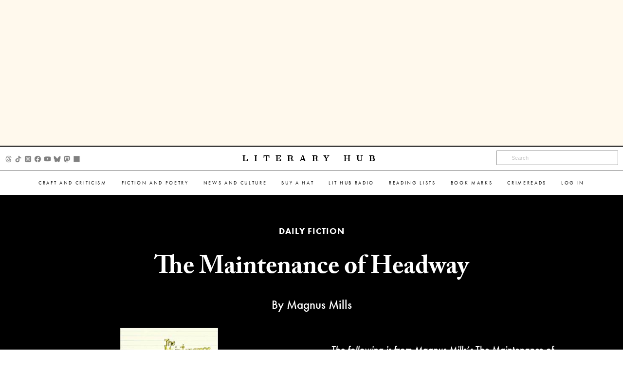

--- FILE ---
content_type: text/html; charset=utf-8
request_url: https://www.google.com/recaptcha/api2/aframe
body_size: 183
content:
<!DOCTYPE HTML><html><head><meta http-equiv="content-type" content="text/html; charset=UTF-8"></head><body><script nonce="dYYiHEDA4LEWBkgbXV4ktw">/** Anti-fraud and anti-abuse applications only. See google.com/recaptcha */ try{var clients={'sodar':'https://pagead2.googlesyndication.com/pagead/sodar?'};window.addEventListener("message",function(a){try{if(a.source===window.parent){var b=JSON.parse(a.data);var c=clients[b['id']];if(c){var d=document.createElement('img');d.src=c+b['params']+'&rc='+(localStorage.getItem("rc::a")?sessionStorage.getItem("rc::b"):"");window.document.body.appendChild(d);sessionStorage.setItem("rc::e",parseInt(sessionStorage.getItem("rc::e")||0)+1);localStorage.setItem("rc::h",'1768418602811');}}}catch(b){}});window.parent.postMessage("_grecaptcha_ready", "*");}catch(b){}</script></body></html>

--- FILE ---
content_type: application/javascript
request_url: https://s26162.pcdn.co/wp-content/plugins/disqus-comment-system/public/js/comment_embed.js?ver=3.1.3
body_size: 589
content:
var disqus_url = embedVars.disqusUrl;
var disqus_identifier = embedVars.disqusIdentifier;
var disqus_container_id = 'disqus_thread';
var disqus_shortname = embedVars.disqusShortname;
var disqus_title = embedVars.disqusTitle;
var disqus_config_custom = window.disqus_config;
var disqus_config = function () {
    /*
    All currently supported events:
    onReady: fires when everything is ready,
    onNewComment: fires when a new comment is posted,
    onIdentify: fires when user is authenticated
    */
    var dsqConfig = embedVars.disqusConfig;
    this.page.integration = dsqConfig.integration;
    this.page.remote_auth_s3 = dsqConfig.remote_auth_s3;
    this.page.api_key = dsqConfig.api_key;
    this.sso = dsqConfig.sso;
    this.language = dsqConfig.language;

    if (disqus_config_custom)
        disqus_config_custom.call(this);
};

(function() {
    // Adds the disqus_thread id to the comment section if site is using a WP block theme
    var commentsBlock = document.querySelector('.wp-block-comments');
    if (commentsBlock) {
        commentsBlock.id = 'disqus_thread';
    }
    if (document.getElementById(disqus_container_id)) {
        var dsq = document.createElement('script');
        dsq.type = 'text/javascript';
        dsq.async = true;
        dsq.src = 'https://' + disqus_shortname + '.disqus.com/embed.js';
        (document.getElementsByTagName('head')[0] || document.getElementsByTagName('body')[0]).appendChild(dsq);
    } else {
        console.error("Could not find 'disqus_thread' container to load DISQUS.  This is usually the result of a WordPress theme conflicting with the DISQUS plugin.  Try switching your site to a Classic Theme, or contact DISQUS support for help.");
    }
})();


--- FILE ---
content_type: application/javascript; charset=utf-8
request_url: https://fundingchoicesmessages.google.com/f/AGSKWxV9EYSs-uTV-thzVwrXe-eBgchoogtHxqSKf7wNSCkPUtm5SEaOpJtZwClb-576lg_eLrR6S0heYWvlEXuZWS-Pz584NO5ZMSzeH_DwlCLW8YIlFCDf7PkIrbiuMxAQBJqTZWPd23VaYn-aiwHad5HIu_mts096XixNsN09Ruc0RKWXAt4TzqPSn5uK/_/NativeAdManager./adframe120x240./image/ads_/ad-local./remove-ads.
body_size: -1290
content:
window['ed12f8a7-f069-4ce3-aa1c-fee8e473e092'] = true;

--- FILE ---
content_type: application/javascript
request_url: https://cdn.fuseplatform.net/publift/tags/2/4115/fuse.js
body_size: 103219
content:
!function(e){"function"==typeof fuseDefine&&fuseDefine.amd?fuseDefine(e):e()}(function(){"use strict";var e={settings:{account_code:"lithubcom",account_domain_map:{},account_name:"lithub",account_name_domain_map:{},fuse_blocked_url:[],fuse_breakpoints:{l:1025,m:992,s:468,xl:1250,xs:0},fuse_cdn:"cdn.fuseplatform.net",fuse_cdn_platform:"cloudflare",fuse_id:4115,fuse_industry:["IAB1"],fuse_settings:{admiral:{enabled:!1},afs:{enabled:!1},amazonUam:{enabled:!0,pubID:"8b48e249-e9e6-4a52-8b48-396ea93403e8"},blockthrough:!0,cmp:"script",cmpProvider:{partner:"fundingchoices"},confiant:!0,confiantId:"6dKzxAlxmMJuMTeqdB7mY7gbcZE",disableAutoLoadSlots:!1,disableGdprPersonalisation:!1,enableAutoRegistration:!1,enableMiniScrollers:!0,forceSafeFrame:!1,fullScreenAdExpansion:5,fuse_test_urls:[],headerbidding:1e3,id5:{enabled:!1},identity:{enabled:!1},in2wInjection:!1,in2wSafeframe:!1,inskinWidth:1200,networkAccountParams:{"33across":{siteId:{serverclient:[{accountCode:"lithubcom",parameterValue:"dWEgywOiCr8jyhrkHcnlKl"}]}},connectad:{siteId:{serverclient:[{accountCode:"lithubcom",parameterValue:1121348}]}},criteo:{pubid:{serverclient:[{accountCode:"lithubcom",parameterValue:"111136"}]}},ix:{siteId:{serverclient:[{accountCode:"lithubcom",parameterValue:"1286801"}]}},medianet:{crid:{serverclient:[{accountCode:"lithubcom",parameterValue:"869458351"}]}},nobid:{siteId:{serverclient:[{accountCode:"lithubcom",parameterValue:202983}]}},openx:{unit:{serverclient:[{accountCode:"lithubcom",parameterValue:"564029420"}]}},richaudience:{supplyType:{serverclient:[{accountCode:"lithubcom",parameterValue:"site"}]}},sonobi:{placement_id:{serverclient:[{accountCode:"lithubcom",parameterValue:"28c06f0d70d4bc38a1a0"}]}},sovrn:{"120x600":{serverclient:[{accountCode:"lithubcom",parameterValue:"1291960"}]},"160x600":{serverclient:[{accountCode:"lithubcom",parameterValue:"1291961"}]},"250x250":{serverclient:[{accountCode:"lithubcom",parameterValue:"1291962"}]},"300x1050":{serverclient:[{accountCode:"lithubcom",parameterValue:"1293418"}]},"300x250":{serverclient:[{accountCode:"lithubcom",parameterValue:"1291963"}]},"300x600":{serverclient:[{accountCode:"lithubcom",parameterValue:"1291964"}]},"320x100":{serverclient:[{accountCode:"lithubcom",parameterValue:"1291971"}]},"320x480":{serverclient:[{accountCode:"lithubcom",parameterValue:"1293419"}]},"320x50":{serverclient:[{accountCode:"lithubcom",parameterValue:"1291969"}]},"336x280":{serverclient:[{accountCode:"lithubcom",parameterValue:"1291972"}]},"468x60":{serverclient:[{accountCode:"lithubcom",parameterValue:"1291965"}]},"728x90":{serverclient:[{accountCode:"lithubcom",parameterValue:"1291966"}]},"970x250":{serverclient:[{accountCode:"lithubcom",parameterValue:"1291968"}]},"970x90":{serverclient:[{accountCode:"lithubcom",parameterValue:"1291967"}]}},ttd:{publisherId:{serverclient:[{accountCode:"lithubcom",parameterValue:"01K5AHM87E14YH1C83WXZ8HCHJ"}]}}},networkCode:"22020028882",networkContractParams:{"33across":{productId:{serverclient:{parameterValue:"siab"}}},adagio:{organizationId:{serverclient:{parameterValue:"1140"}}},amx:{tagId:{serverclient:{parameterValue:"cHVibGlmdC5jb20"}}},connectad:{networkId:{serverclient:{parameterValue:152}}},criteo:{networkId:{serverclient:{parameterValue:4130}}},insticator:{adUnitId:{serverclient:{parameterValue:"01JKV5SHEG6WD9H6Q2VPZ5V0SX"}},publisherId:{serverclient:{parameterValue:"ea7873c5-662b-4e03-a3f3-cec1a01d8a95"}}},kueezrtb:{cId:{serverclient:{parameterValue:"672357405abdfcb87eaca9cd"}},pId:{serverclient:{parameterValue:"65lk7c192882r0011813fn9"}}},medianet:{cid:{serverclient:{parameterValue:"8CU995W35"}}},oms:{publisherId:{serverclient:{parameterValue:"20605"}}},onetag:{pubId:{serverclient:{parameterValue:"77253abd802c05e"}}},openx:{delDomain:{serverclient:{parameterValue:"publift-d.openx.net"}}},optidigital:{publisherId:{serverclient:{parameterValue:"p321"}}},pubmatic:{publisherId:{serverclient:{parameterValue:"156762"}}},richaudience:{pid:{serverclient:{parameterValue:"MP_uUzZIc9lYN"}}},rubicon:{accountId:{serverclient:{parameterValue:11504}}},ttd:{supplySourceId:{serverclient:{parameterValue:"publift"}}},vidazoo:{cId:{serverclient:{parameterValue:"66bcb2841f24a4c72df7aca4"}},pId:{serverclient:{parameterValue:"59ac17c192832d0011283fe3"}},subDomain:{serverclient:{parameterValue:"exchange"}}}},networkNetworkParams:{gumgum:{product:{serverclient:{parameterValue:"skins"}}}},onLoadCallback:"",prebid:{analytics:[],breakpoint_options:{l:{enabled:!0,timeout:1e3},m:{enabled:!0,timeout:1e3},s:{enabled:!0,timeout:1e3},xl:{enabled:!0,timeout:1e3},xs:{enabled:!0,timeout:1e3}},defaultTimeout:1e3,enabled:!0,sendAllBids:!1},prebidTelemetrySampleRate:1,pubxAuctionDelay:500,pubxFloorFetch:!0,pubxOnPercentage:95,responsive:!0,strict_cmp:!1,tagCategories:{},telemetry:"default",topStickyHeaderSelector:".sticky-container",useAuctionSlotLimit:5,useBackwardCompatibleNaming:!1,useBidCache:95,useComboZones:5,useCriteoId:95,useGamera:50,useId5:95,useIncreaseInitialTimeout:95,useIndustry:95,useMaxViewports:5,useMinimumPerceivedRefresh:5,useNewBids:!1,usePrebidContextualSignals:5,usePubx:100,useRandomBidderElimination:5,useRefreshPrebidTimeoutBuffering:95,useSharedId:95,useSspRefreshExclusion:5,useViewportRefresh:95,videoSettings:{enabled:!1},yandexBlockId:""},fuse_slots:[{activateConditionConfig:{type:"none"},attributes:{adblock:!1,afs:!1,comboZoneEnabled:!1,dynamic:!1,headerbidding:!0,interscroller:!1,interstitial:!1,manualDisplay:!1,miniscroller:!0,refresh:30,scrollToStick:!1,sticky:!1},bids:[{bidSizes:["200x200","200x250","200x300","250x250","300x100","300x200","300x250","300x300","300x50","320x100","320x50","336x280","468x60","728x200","728x250","728x280","728x300","728x90"],bidder:"adagio",params:{adUnitElementId:"01K5XRGFGFBHRMF2YTEEY4WD3B",organizationId:"1140",placement:"Article_Incontent_1",site:"lithub-com"}},{bidSizes:["300x100"],bidder:"gumgum",params:{inSlot:1341406}},{bidSizes:["300x250"],bidder:"gumgum",params:{inSlot:1341407}},{bidSizes:["320x50"],bidder:"gumgum",params:{inSlot:1341409}},{bidSizes:["320x100"],bidder:"gumgum",params:{inSlot:1341410}},{bidSizes:["468x60"],bidder:"gumgum",params:{inSlot:1341412}},{bidSizes:["728x90"],bidder:"gumgum",params:{inSlot:1341413}},{bidSizes:["200x200","200x250","200x300","250x250","300x100","300x200","300x250","300x300","300x50","320x100","320x50","336x280","468x60","728x200","728x250","728x280","728x300","728x90"],bidder:"pubmatic",params:{adSlot:"/22020028882/LTHB_lithubcom/Article_Incontent_1",publisherId:"156762"}},{bidSizes:["200x200","250x250","300x100","300x250","300x300","300x50","320x100","320x50","336x280","468x60","728x90"],bidder:"rubicon",params:{accountId:"11504",siteId:"608297",zoneId:"3930925"}}],gamAdUnitId:"23319017636",id:"Article_Incontent_1",matchedNetworks:[{matched_schemas:[{bid_type:"serverclient",fields:{account:{mandatory:{siteId:null}},contract:{mandatory:{productId:null}}},matched_schema:{runtime_criteria:[],schema_name:"33acrossBidconfig",sizes:["200x200","200x250","200x300","250x250","300x100","300x200","300x250","300x300","300x50","320x100","320x50","336x280","468x60","728x200","728x250","728x280","728x90"]}}],network_code:"33across"},{matched_schemas:[{bid_type:"serverclient",fields:{contract:{mandatory:{tagId:null}}},matched_schema:{runtime_criteria:[],schema_name:"amxBidconfig",sizes:["200x200","200x250","200x300","250x250","300x100","300x200","300x250","300x300","300x50","320x100","320x50","336x280","468x60","728x200","728x250","728x280","728x90"]}}],network_code:"amx"},{matched_schemas:[{bid_type:"serverclient",fields:{account:{mandatory:{siteId:null}},contract:{mandatory:{networkId:null}}},matched_schema:{runtime_criteria:[],schema_name:"connectadBidconfig",sizes:["200x200","200x250","200x300","250x250","300x100","300x200","300x250","300x300","300x50","320x100","320x50","336x280","468x60","728x200","728x250","728x280","728x90"]}}],network_code:"connectad"},{matched_schemas:[{bid_type:"serverclient",fields:{account:{mandatory:{pubid:null}},contract:{mandatory:{networkId:null}}},matched_schema:{runtime_criteria:[],schema_name:"criteoBidconfig",sizes:["200x200","200x250","200x300","250x250","300x100","300x200","300x250","300x300","300x50","320x100","320x50","336x280","468x60","728x200","728x250","728x280","728x90"]}}],network_code:"criteo"},{matched_schemas:[{bid_type:"serverclient",fields:{contract:{mandatory:{adUnitId:null,publisherId:null}}},matched_schema:{runtime_criteria:[],schema_name:"insticatorBidconfig",sizes:["200x200","200x250","200x300","250x250","300x100","300x200","300x250","300x300","300x50","320x100","320x50","336x280","468x60","728x200","728x250","728x280","728x90"]}}],network_code:"insticator"},{matched_schemas:[{bid_type:"client",fields:{account:{mandatory:{siteId:null}}},matched_schema:{runtime_criteria:[],schema_name:"indexExchangeClientBidconfig",sizes:["200x200","200x250","200x300","250x250","300x100","300x200","300x250","300x300","300x50","320x100","320x50","336x280","468x60","728x200","728x250","728x280","728x90"]}}],network_code:"ix"},{matched_schemas:[{bid_type:"serverclient",fields:{contract:{mandatory:{cId:null,pId:null}}},matched_schema:{runtime_criteria:[],schema_name:"kueezrtbBidconfig",sizes:["200x200","200x250","200x300","250x250","300x100","300x200","300x250","300x300","300x50","320x100","320x50","336x280","468x60","728x200","728x250","728x280","728x90"]}}],network_code:"kueezrtb"},{matched_schemas:[{bid_type:"serverclient",fields:{account:{mandatory:{crid:null}},contract:{mandatory:{cid:null}}},matched_schema:{runtime_criteria:[],schema_name:"medianetBidconfig",sizes:["200x200","200x250","200x300","250x250","300x100","300x200","300x250","300x300","300x50","320x100","320x50","336x280","468x60","728x200","728x250","728x280","728x90"]}}],network_code:"medianet"},{matched_schemas:[{bid_type:"serverclient",fields:{account:{mandatory:{siteId:null}}},matched_schema:{runtime_criteria:[],schema_name:"noBidBidconfig",sizes:["200x200","200x250","200x300","250x250","300x100","300x200","300x250","300x300","300x50","320x100","320x50","336x280","468x60","728x200","728x250","728x280","728x90"]}}],network_code:"nobid"},{matched_schemas:[{bid_type:"serverclient",fields:{contract:{mandatory:{publisherId:null}}},matched_schema:{runtime_criteria:[],schema_name:"omsBidconfig",sizes:["200x200","200x250","200x300","250x250","300x100","300x200","300x250","300x300","300x50","320x100","320x50","336x280","468x60","728x200","728x250","728x280","728x90"]}}],network_code:"oms"},{matched_schemas:[{bid_type:"serverclient",fields:{contract:{mandatory:{pubId:null}}},matched_schema:{runtime_criteria:[],schema_name:"oneTagBidconfig",sizes:["200x200","200x250","200x300","250x250","300x100","300x200","300x250","300x300","300x50","320x100","320x50","336x280","468x60","728x200","728x250","728x280","728x90"]}}],network_code:"onetag"},{matched_schemas:[{bid_type:"serverclient",fields:{account:{mandatory:{unit:null}},contract:{mandatory:{delDomain:null}}},matched_schema:{runtime_criteria:[],schema_name:"openxAccountLevelUnitBidconfig",sizes:["200x200","200x250","200x300","250x250","300x100","300x200","300x250","300x300","300x50","320x100","320x50","336x280","468x60","728x200","728x250","728x280","728x90"]}}],network_code:"openx"},{matched_schemas:[{bid_type:"serverclient",fields:{account:{mandatory:{supplyType:null}},contract:{mandatory:{pid:null}}},matched_schema:{runtime_criteria:[],schema_name:"richaudienceBidconfig",sizes:["200x200","200x250","200x300","250x250","300x100","300x200","300x250","300x300","300x50","320x100","320x50","336x280","468x60","728x200","728x250","728x280","728x90"]}}],network_code:"richaudience"},{matched_schemas:[{bid_type:"serverclient",fields:{account:{mandatory:{placement_id:null}}},matched_schema:{runtime_criteria:[],schema_name:"sonobiBidconfig",sizes:["200x200","200x250","200x300","250x250","300x100","300x200","300x250","300x300","300x50","320x100","320x50","336x280","468x60","728x200","728x250","728x280","728x90"]}}],network_code:"sonobi"},{matched_schemas:[{bid_type:"serverclient",fields:{account:{mandatory:{"250x250":{renameTo:"tagid"}}}},matched_schema:{runtime_criteria:[],schema_name:"sovrn250x250Bidconfig",sizes:["250x250"]}},{bid_type:"serverclient",fields:{account:{mandatory:{"300x250":{renameTo:"tagid"}}}},matched_schema:{runtime_criteria:[],schema_name:"sovrn300x250Bidconfig",sizes:["300x250"]}},{bid_type:"serverclient",fields:{account:{mandatory:{"336x280":{renameTo:"tagid"}}}},matched_schema:{runtime_criteria:[],schema_name:"sovrn336x280Bidconfig",sizes:["336x280"]}},{bid_type:"serverclient",fields:{account:{mandatory:{"728x90":{renameTo:"tagid"}}}},matched_schema:{runtime_criteria:[],schema_name:"sovrn728x90Bidconfig",sizes:["728x90"]}},{bid_type:"serverclient",fields:{account:{mandatory:{"320x50":{renameTo:"tagid"}}}},matched_schema:{runtime_criteria:[],schema_name:"sovrn320x50Bidconfig",sizes:["320x50"]}},{bid_type:"serverclient",fields:{account:{mandatory:{"320x100":{renameTo:"tagid"}}}},matched_schema:{runtime_criteria:[],schema_name:"sovrn320x100Bidconfig",sizes:["320x100"]}},{bid_type:"serverclient",fields:{account:{mandatory:{"468x60":{renameTo:"tagid"}}}},matched_schema:{runtime_criteria:[],schema_name:"sovrn468x60Bidconfig",sizes:["468x60"]}}],network_code:"sovrn"},{matched_schemas:[{bid_type:"serverclient",fields:{account:{mandatory:{publisherId:null}},contract:{mandatory:{supplySourceId:null}}},matched_schema:{runtime_criteria:[],schema_name:"ttdBidconfig",sizes:["200x200","200x250","200x300","250x250","300x100","300x200","300x250","300x300","300x50","320x100","320x50","336x280","468x60","728x200","728x250","728x280","728x90"]}}],network_code:"ttd"},{matched_schemas:[{bid_type:"serverclient",fields:{contract:{mandatory:{cId:null,pId:null},optional:{subDomain:null}}},matched_schema:{runtime_criteria:[],schema_name:"vidazooBidconfig",sizes:["200x200","200x250","200x300","250x250","300x100","300x200","300x250","300x300","300x50","320x100","320x50","336x280","468x60","728x200","728x250","728x280","728x90"]}}],network_code:"vidazoo"}],networkZoneParameters:{},sizeMapping:{l:[[200,200],[200,250],[200,300],[250,250],[300,200],[300,250],[300,300],[336,280],[728,90],[728,200],[728,250],[728,280],[728,300]],m:[[200,200],[200,250],[200,300],[250,250],[300,200],[300,250],[300,300],[336,280],[728,90],[728,200],[728,250],[728,280],[728,300]],s:[[200,200],[200,250],[200,300],[250,250],[300,50],[300,100],[300,200],[300,250],[300,300],[320,50],[320,100],[336,280],[468,60]],xl:[[200,200],[200,250],[200,300],[250,250],[300,200],[300,250],[300,300],[336,280],[728,90],[728,200],[728,250],[728,280],[728,300]],xs:[]},sizes:[[200,200],[200,250],[200,300],[250,250],[300,50],[300,100],[300,200],[300,250],[300,300],[320,50],[320,100],[336,280],[468,60],[728,90],[728,200],[728,250],[728,280],[728,300]],slot:"22020028882/LTHB_lithubcom/Article_Incontent_1"},{activateConditionConfig:{type:"none"},attributes:{adblock:!1,afs:!1,comboZoneEnabled:!1,dynamic:!1,headerbidding:!0,interscroller:!1,interstitial:!1,manualDisplay:!1,miniscroller:!0,refresh:30,scrollToStick:!1,sticky:!1},bids:[{bidSizes:["200x200","200x250","200x300","250x250","300x100","300x200","300x250","300x300","300x50","320x100","320x50","336x280","468x60","728x200","728x250","728x280","728x300","728x90"],bidder:"adagio",params:{adUnitElementId:"01K5XRGFGGGVQY6HEV4723V4AD",organizationId:"1140",placement:"Article_Incontent_2",site:"lithub-com"}},{bidSizes:["300x100"],bidder:"gumgum",params:{inSlot:1341406}},{bidSizes:["300x250"],bidder:"gumgum",params:{inSlot:1341407}},{bidSizes:["320x50"],bidder:"gumgum",params:{inSlot:1341409}},{bidSizes:["320x100"],bidder:"gumgum",params:{inSlot:1341410}},{bidSizes:["468x60"],bidder:"gumgum",params:{inSlot:1341412}},{bidSizes:["728x90"],bidder:"gumgum",params:{inSlot:1341413}},{bidSizes:["200x200","200x250","200x300","250x250","300x100","300x200","300x250","300x300","300x50","320x100","320x50","336x280","468x60","728x200","728x250","728x280","728x300","728x90"],bidder:"pubmatic",params:{adSlot:"/22020028882/LTHB_lithubcom/Article_Incontent_2",publisherId:"156762"}},{bidSizes:["200x200","250x250","300x100","300x250","300x300","300x50","320x100","320x50","336x280","468x60","728x90"],bidder:"rubicon",params:{accountId:"11504",siteId:"608297",zoneId:"3930925"}}],gamAdUnitId:"23317912464",id:"Article_Incontent_2",matchedNetworks:[{matched_schemas:[{bid_type:"serverclient",fields:{account:{mandatory:{siteId:null}},contract:{mandatory:{productId:null}}},matched_schema:{runtime_criteria:[],schema_name:"33acrossBidconfig",sizes:["200x200","200x250","200x300","250x250","300x100","300x200","300x250","300x300","300x50","320x100","320x50","336x280","468x60","728x200","728x250","728x280","728x90"]}}],network_code:"33across"},{matched_schemas:[{bid_type:"serverclient",fields:{contract:{mandatory:{tagId:null}}},matched_schema:{runtime_criteria:[],schema_name:"amxBidconfig",sizes:["200x200","200x250","200x300","250x250","300x100","300x200","300x250","300x300","300x50","320x100","320x50","336x280","468x60","728x200","728x250","728x280","728x90"]}}],network_code:"amx"},{matched_schemas:[{bid_type:"serverclient",fields:{account:{mandatory:{siteId:null}},contract:{mandatory:{networkId:null}}},matched_schema:{runtime_criteria:[],schema_name:"connectadBidconfig",sizes:["200x200","200x250","200x300","250x250","300x100","300x200","300x250","300x300","300x50","320x100","320x50","336x280","468x60","728x200","728x250","728x280","728x90"]}}],network_code:"connectad"},{matched_schemas:[{bid_type:"serverclient",fields:{account:{mandatory:{pubid:null}},contract:{mandatory:{networkId:null}}},matched_schema:{runtime_criteria:[],schema_name:"criteoBidconfig",sizes:["200x200","200x250","200x300","250x250","300x100","300x200","300x250","300x300","300x50","320x100","320x50","336x280","468x60","728x200","728x250","728x280","728x90"]}}],network_code:"criteo"},{matched_schemas:[{bid_type:"serverclient",fields:{contract:{mandatory:{adUnitId:null,publisherId:null}}},matched_schema:{runtime_criteria:[],schema_name:"insticatorBidconfig",sizes:["200x200","200x250","200x300","250x250","300x100","300x200","300x250","300x300","300x50","320x100","320x50","336x280","468x60","728x200","728x250","728x280","728x90"]}}],network_code:"insticator"},{matched_schemas:[{bid_type:"client",fields:{account:{mandatory:{siteId:null}}},matched_schema:{runtime_criteria:[],schema_name:"indexExchangeClientBidconfig",sizes:["200x200","200x250","200x300","250x250","300x100","300x200","300x250","300x300","300x50","320x100","320x50","336x280","468x60","728x200","728x250","728x280","728x90"]}}],network_code:"ix"},{matched_schemas:[{bid_type:"serverclient",fields:{contract:{mandatory:{cId:null,pId:null}}},matched_schema:{runtime_criteria:[],schema_name:"kueezrtbBidconfig",sizes:["200x200","200x250","200x300","250x250","300x100","300x200","300x250","300x300","300x50","320x100","320x50","336x280","468x60","728x200","728x250","728x280","728x90"]}}],network_code:"kueezrtb"},{matched_schemas:[{bid_type:"serverclient",fields:{account:{mandatory:{crid:null}},contract:{mandatory:{cid:null}}},matched_schema:{runtime_criteria:[],schema_name:"medianetBidconfig",sizes:["200x200","200x250","200x300","250x250","300x100","300x200","300x250","300x300","300x50","320x100","320x50","336x280","468x60","728x200","728x250","728x280","728x90"]}}],network_code:"medianet"},{matched_schemas:[{bid_type:"serverclient",fields:{account:{mandatory:{siteId:null}}},matched_schema:{runtime_criteria:[],schema_name:"noBidBidconfig",sizes:["200x200","200x250","200x300","250x250","300x100","300x200","300x250","300x300","300x50","320x100","320x50","336x280","468x60","728x200","728x250","728x280","728x90"]}}],network_code:"nobid"},{matched_schemas:[{bid_type:"serverclient",fields:{contract:{mandatory:{publisherId:null}}},matched_schema:{runtime_criteria:[],schema_name:"omsBidconfig",sizes:["200x200","200x250","200x300","250x250","300x100","300x200","300x250","300x300","300x50","320x100","320x50","336x280","468x60","728x200","728x250","728x280","728x90"]}}],network_code:"oms"},{matched_schemas:[{bid_type:"serverclient",fields:{contract:{mandatory:{pubId:null}}},matched_schema:{runtime_criteria:[],schema_name:"oneTagBidconfig",sizes:["200x200","200x250","200x300","250x250","300x100","300x200","300x250","300x300","300x50","320x100","320x50","336x280","468x60","728x200","728x250","728x280","728x90"]}}],network_code:"onetag"},{matched_schemas:[{bid_type:"serverclient",fields:{account:{mandatory:{unit:null}},contract:{mandatory:{delDomain:null}}},matched_schema:{runtime_criteria:[],schema_name:"openxAccountLevelUnitBidconfig",sizes:["200x200","200x250","200x300","250x250","300x100","300x200","300x250","300x300","300x50","320x100","320x50","336x280","468x60","728x200","728x250","728x280","728x90"]}}],network_code:"openx"},{matched_schemas:[{bid_type:"serverclient",fields:{account:{mandatory:{supplyType:null}},contract:{mandatory:{pid:null}}},matched_schema:{runtime_criteria:[],schema_name:"richaudienceBidconfig",sizes:["200x200","200x250","200x300","250x250","300x100","300x200","300x250","300x300","300x50","320x100","320x50","336x280","468x60","728x200","728x250","728x280","728x90"]}}],network_code:"richaudience"},{matched_schemas:[{bid_type:"serverclient",fields:{account:{mandatory:{placement_id:null}}},matched_schema:{runtime_criteria:[],schema_name:"sonobiBidconfig",sizes:["200x200","200x250","200x300","250x250","300x100","300x200","300x250","300x300","300x50","320x100","320x50","336x280","468x60","728x200","728x250","728x280","728x90"]}}],network_code:"sonobi"},{matched_schemas:[{bid_type:"serverclient",fields:{account:{mandatory:{"250x250":{renameTo:"tagid"}}}},matched_schema:{runtime_criteria:[],schema_name:"sovrn250x250Bidconfig",sizes:["250x250"]}},{bid_type:"serverclient",fields:{account:{mandatory:{"300x250":{renameTo:"tagid"}}}},matched_schema:{runtime_criteria:[],schema_name:"sovrn300x250Bidconfig",sizes:["300x250"]}},{bid_type:"serverclient",fields:{account:{mandatory:{"336x280":{renameTo:"tagid"}}}},matched_schema:{runtime_criteria:[],schema_name:"sovrn336x280Bidconfig",sizes:["336x280"]}},{bid_type:"serverclient",fields:{account:{mandatory:{"728x90":{renameTo:"tagid"}}}},matched_schema:{runtime_criteria:[],schema_name:"sovrn728x90Bidconfig",sizes:["728x90"]}},{bid_type:"serverclient",fields:{account:{mandatory:{"320x50":{renameTo:"tagid"}}}},matched_schema:{runtime_criteria:[],schema_name:"sovrn320x50Bidconfig",sizes:["320x50"]}},{bid_type:"serverclient",fields:{account:{mandatory:{"320x100":{renameTo:"tagid"}}}},matched_schema:{runtime_criteria:[],schema_name:"sovrn320x100Bidconfig",sizes:["320x100"]}},{bid_type:"serverclient",fields:{account:{mandatory:{"468x60":{renameTo:"tagid"}}}},matched_schema:{runtime_criteria:[],schema_name:"sovrn468x60Bidconfig",sizes:["468x60"]}}],network_code:"sovrn"},{matched_schemas:[{bid_type:"serverclient",fields:{account:{mandatory:{publisherId:null}},contract:{mandatory:{supplySourceId:null}}},matched_schema:{runtime_criteria:[],schema_name:"ttdBidconfig",sizes:["200x200","200x250","200x300","250x250","300x100","300x200","300x250","300x300","300x50","320x100","320x50","336x280","468x60","728x200","728x250","728x280","728x90"]}}],network_code:"ttd"},{matched_schemas:[{bid_type:"serverclient",fields:{contract:{mandatory:{cId:null,pId:null},optional:{subDomain:null}}},matched_schema:{runtime_criteria:[],schema_name:"vidazooBidconfig",sizes:["200x200","200x250","200x300","250x250","300x100","300x200","300x250","300x300","300x50","320x100","320x50","336x280","468x60","728x200","728x250","728x280","728x90"]}}],network_code:"vidazoo"}],networkZoneParameters:{},sizeMapping:{l:[[200,200],[200,250],[200,300],[250,250],[300,200],[300,250],[300,300],[336,280],[728,90],[728,200],[728,250],[728,280],[728,300]],m:[[200,200],[200,250],[200,300],[250,250],[300,200],[300,250],[300,300],[336,280],[728,90],[728,200],[728,250],[728,280],[728,300]],s:[[200,200],[200,250],[200,300],[250,250],[300,50],[300,100],[300,200],[300,250],[300,300],[320,50],[320,100],[336,280],[468,60]],xl:[[200,200],[200,250],[200,300],[250,250],[300,200],[300,250],[300,300],[336,280],[728,90],[728,200],[728,250],[728,280],[728,300]],xs:[]},sizes:[[200,200],[200,250],[200,300],[250,250],[300,50],[300,100],[300,200],[300,250],[300,300],[320,50],[320,100],[336,280],[468,60],[728,90],[728,200],[728,250],[728,280],[728,300]],slot:"22020028882/LTHB_lithubcom/Article_Incontent_2"},{activateConditionConfig:{type:"none"},attributes:{adblock:!1,afs:!1,comboZoneEnabled:!1,dynamic:!1,headerbidding:!0,interscroller:!1,interstitial:!1,manualDisplay:!1,miniscroller:!0,refresh:30,scrollToStick:!1,sticky:!1},bids:[{bidSizes:["200x200","200x250","200x300","250x250","300x100","300x200","300x250","300x300","300x50","320x100","320x50","336x280","468x60","728x200","728x250","728x280","728x300","728x90"],bidder:"adagio",params:{adUnitElementId:"01K5XRGFGGBXB5ZP5HADBG45EC",organizationId:"1140",placement:"Article_Incontent_3",site:"lithub-com"}},{bidSizes:["300x100"],bidder:"gumgum",params:{inSlot:1341406}},{bidSizes:["300x250"],bidder:"gumgum",params:{inSlot:1341407}},{bidSizes:["320x50"],bidder:"gumgum",params:{inSlot:1341409}},{bidSizes:["320x100"],bidder:"gumgum",params:{inSlot:1341410}},{bidSizes:["468x60"],bidder:"gumgum",params:{inSlot:1341412}},{bidSizes:["728x90"],bidder:"gumgum",params:{inSlot:1341413}},{bidSizes:["200x200","200x250","200x300","250x250","300x100","300x200","300x250","300x300","300x50","320x100","320x50","336x280","468x60","728x200","728x250","728x280","728x300","728x90"],bidder:"pubmatic",params:{adSlot:"/22020028882/LTHB_lithubcom/Article_Incontent_3",publisherId:"156762"}},{bidSizes:["200x200","250x250","300x100","300x250","300x300","300x50","320x100","320x50","336x280","468x60","728x90"],bidder:"rubicon",params:{accountId:"11504",siteId:"608297",zoneId:"3930925"}}],gamAdUnitId:"23318604451",id:"Article_Incontent_3",matchedNetworks:[{matched_schemas:[{bid_type:"serverclient",fields:{account:{mandatory:{siteId:null}},contract:{mandatory:{productId:null}}},matched_schema:{runtime_criteria:[],schema_name:"33acrossBidconfig",sizes:["200x200","200x250","200x300","250x250","300x100","300x200","300x250","300x300","300x50","320x100","320x50","336x280","468x60","728x200","728x250","728x280","728x90"]}}],network_code:"33across"},{matched_schemas:[{bid_type:"serverclient",fields:{contract:{mandatory:{tagId:null}}},matched_schema:{runtime_criteria:[],schema_name:"amxBidconfig",sizes:["200x200","200x250","200x300","250x250","300x100","300x200","300x250","300x300","300x50","320x100","320x50","336x280","468x60","728x200","728x250","728x280","728x90"]}}],network_code:"amx"},{matched_schemas:[{bid_type:"serverclient",fields:{account:{mandatory:{siteId:null}},contract:{mandatory:{networkId:null}}},matched_schema:{runtime_criteria:[],schema_name:"connectadBidconfig",sizes:["200x200","200x250","200x300","250x250","300x100","300x200","300x250","300x300","300x50","320x100","320x50","336x280","468x60","728x200","728x250","728x280","728x90"]}}],network_code:"connectad"},{matched_schemas:[{bid_type:"serverclient",fields:{account:{mandatory:{pubid:null}},contract:{mandatory:{networkId:null}}},matched_schema:{runtime_criteria:[],schema_name:"criteoBidconfig",sizes:["200x200","200x250","200x300","250x250","300x100","300x200","300x250","300x300","300x50","320x100","320x50","336x280","468x60","728x200","728x250","728x280","728x90"]}}],network_code:"criteo"},{matched_schemas:[{bid_type:"serverclient",fields:{contract:{mandatory:{adUnitId:null,publisherId:null}}},matched_schema:{runtime_criteria:[],schema_name:"insticatorBidconfig",sizes:["200x200","200x250","200x300","250x250","300x100","300x200","300x250","300x300","300x50","320x100","320x50","336x280","468x60","728x200","728x250","728x280","728x90"]}}],network_code:"insticator"},{matched_schemas:[{bid_type:"client",fields:{account:{mandatory:{siteId:null}}},matched_schema:{runtime_criteria:[],schema_name:"indexExchangeClientBidconfig",sizes:["200x200","200x250","200x300","250x250","300x100","300x200","300x250","300x300","300x50","320x100","320x50","336x280","468x60","728x200","728x250","728x280","728x90"]}}],network_code:"ix"},{matched_schemas:[{bid_type:"serverclient",fields:{contract:{mandatory:{cId:null,pId:null}}},matched_schema:{runtime_criteria:[],schema_name:"kueezrtbBidconfig",sizes:["200x200","200x250","200x300","250x250","300x100","300x200","300x250","300x300","300x50","320x100","320x50","336x280","468x60","728x200","728x250","728x280","728x90"]}}],network_code:"kueezrtb"},{matched_schemas:[{bid_type:"serverclient",fields:{account:{mandatory:{crid:null}},contract:{mandatory:{cid:null}}},matched_schema:{runtime_criteria:[],schema_name:"medianetBidconfig",sizes:["200x200","200x250","200x300","250x250","300x100","300x200","300x250","300x300","300x50","320x100","320x50","336x280","468x60","728x200","728x250","728x280","728x90"]}}],network_code:"medianet"},{matched_schemas:[{bid_type:"serverclient",fields:{account:{mandatory:{siteId:null}}},matched_schema:{runtime_criteria:[],schema_name:"noBidBidconfig",sizes:["200x200","200x250","200x300","250x250","300x100","300x200","300x250","300x300","300x50","320x100","320x50","336x280","468x60","728x200","728x250","728x280","728x90"]}}],network_code:"nobid"},{matched_schemas:[{bid_type:"serverclient",fields:{contract:{mandatory:{publisherId:null}}},matched_schema:{runtime_criteria:[],schema_name:"omsBidconfig",sizes:["200x200","200x250","200x300","250x250","300x100","300x200","300x250","300x300","300x50","320x100","320x50","336x280","468x60","728x200","728x250","728x280","728x90"]}}],network_code:"oms"},{matched_schemas:[{bid_type:"serverclient",fields:{contract:{mandatory:{pubId:null}}},matched_schema:{runtime_criteria:[],schema_name:"oneTagBidconfig",sizes:["200x200","200x250","200x300","250x250","300x100","300x200","300x250","300x300","300x50","320x100","320x50","336x280","468x60","728x200","728x250","728x280","728x90"]}}],network_code:"onetag"},{matched_schemas:[{bid_type:"serverclient",fields:{account:{mandatory:{unit:null}},contract:{mandatory:{delDomain:null}}},matched_schema:{runtime_criteria:[],schema_name:"openxAccountLevelUnitBidconfig",sizes:["200x200","200x250","200x300","250x250","300x100","300x200","300x250","300x300","300x50","320x100","320x50","336x280","468x60","728x200","728x250","728x280","728x90"]}}],network_code:"openx"},{matched_schemas:[{bid_type:"serverclient",fields:{account:{mandatory:{supplyType:null}},contract:{mandatory:{pid:null}}},matched_schema:{runtime_criteria:[],schema_name:"richaudienceBidconfig",sizes:["200x200","200x250","200x300","250x250","300x100","300x200","300x250","300x300","300x50","320x100","320x50","336x280","468x60","728x200","728x250","728x280","728x90"]}}],network_code:"richaudience"},{matched_schemas:[{bid_type:"serverclient",fields:{account:{mandatory:{placement_id:null}}},matched_schema:{runtime_criteria:[],schema_name:"sonobiBidconfig",sizes:["200x200","200x250","200x300","250x250","300x100","300x200","300x250","300x300","300x50","320x100","320x50","336x280","468x60","728x200","728x250","728x280","728x90"]}}],network_code:"sonobi"},{matched_schemas:[{bid_type:"serverclient",fields:{account:{mandatory:{"250x250":{renameTo:"tagid"}}}},matched_schema:{runtime_criteria:[],schema_name:"sovrn250x250Bidconfig",sizes:["250x250"]}},{bid_type:"serverclient",fields:{account:{mandatory:{"300x250":{renameTo:"tagid"}}}},matched_schema:{runtime_criteria:[],schema_name:"sovrn300x250Bidconfig",sizes:["300x250"]}},{bid_type:"serverclient",fields:{account:{mandatory:{"336x280":{renameTo:"tagid"}}}},matched_schema:{runtime_criteria:[],schema_name:"sovrn336x280Bidconfig",sizes:["336x280"]}},{bid_type:"serverclient",fields:{account:{mandatory:{"728x90":{renameTo:"tagid"}}}},matched_schema:{runtime_criteria:[],schema_name:"sovrn728x90Bidconfig",sizes:["728x90"]}},{bid_type:"serverclient",fields:{account:{mandatory:{"320x50":{renameTo:"tagid"}}}},matched_schema:{runtime_criteria:[],schema_name:"sovrn320x50Bidconfig",sizes:["320x50"]}},{bid_type:"serverclient",fields:{account:{mandatory:{"320x100":{renameTo:"tagid"}}}},matched_schema:{runtime_criteria:[],schema_name:"sovrn320x100Bidconfig",sizes:["320x100"]}},{bid_type:"serverclient",fields:{account:{mandatory:{"468x60":{renameTo:"tagid"}}}},matched_schema:{runtime_criteria:[],schema_name:"sovrn468x60Bidconfig",sizes:["468x60"]}}],network_code:"sovrn"},{matched_schemas:[{bid_type:"serverclient",fields:{account:{mandatory:{publisherId:null}},contract:{mandatory:{supplySourceId:null}}},matched_schema:{runtime_criteria:[],schema_name:"ttdBidconfig",sizes:["200x200","200x250","200x300","250x250","300x100","300x200","300x250","300x300","300x50","320x100","320x50","336x280","468x60","728x200","728x250","728x280","728x90"]}}],network_code:"ttd"},{matched_schemas:[{bid_type:"serverclient",fields:{contract:{mandatory:{cId:null,pId:null},optional:{subDomain:null}}},matched_schema:{runtime_criteria:[],schema_name:"vidazooBidconfig",sizes:["200x200","200x250","200x300","250x250","300x100","300x200","300x250","300x300","300x50","320x100","320x50","336x280","468x60","728x200","728x250","728x280","728x90"]}}],network_code:"vidazoo"}],networkZoneParameters:{},sizeMapping:{l:[[200,200],[200,250],[200,300],[250,250],[300,200],[300,250],[300,300],[336,280],[728,90],[728,200],[728,250],[728,280],[728,300]],m:[[200,200],[200,250],[200,300],[250,250],[300,200],[300,250],[300,300],[336,280],[728,90],[728,200],[728,250],[728,280],[728,300]],s:[[200,200],[200,250],[200,300],[250,250],[300,50],[300,100],[300,200],[300,250],[300,300],[320,50],[320,100],[336,280],[468,60]],xl:[[200,200],[200,250],[200,300],[250,250],[300,200],[300,250],[300,300],[336,280],[728,90],[728,200],[728,250],[728,280],[728,300]],xs:[]},sizes:[[200,200],[200,250],[200,300],[250,250],[300,50],[300,100],[300,200],[300,250],[300,300],[320,50],[320,100],[336,280],[468,60],[728,90],[728,200],[728,250],[728,280],[728,300]],slot:"22020028882/LTHB_lithubcom/Article_Incontent_3"},{activateConditionConfig:{type:"none"},attributes:{adblock:!1,afs:!1,comboZoneEnabled:!1,dynamic:!1,headerbidding:!0,interscroller:!1,interstitial:!1,manualDisplay:!1,miniscroller:!0,refresh:30,scrollToStick:!1,sticky:!1},bids:[{bidSizes:["200x200","200x250","200x300","250x250","300x100","300x200","300x250","300x300","300x50","320x100","320x50","336x280","468x60","728x200","728x250","728x280","728x300","728x90"],bidder:"adagio",params:{adUnitElementId:"01K5XRGFGGF8780RSADEBGDWEC",organizationId:"1140",placement:"Article_Incontent_4",site:"lithub-com"}},{bidSizes:["300x100"],bidder:"gumgum",params:{inSlot:1341406}},{bidSizes:["300x250"],bidder:"gumgum",params:{inSlot:1341407}},{bidSizes:["320x50"],bidder:"gumgum",params:{inSlot:1341409}},{bidSizes:["320x100"],bidder:"gumgum",params:{inSlot:1341410}},{bidSizes:["468x60"],bidder:"gumgum",params:{inSlot:1341412}},{bidSizes:["728x90"],bidder:"gumgum",params:{inSlot:1341413}},{bidSizes:["200x200","200x250","200x300","250x250","300x100","300x200","300x250","300x300","300x50","320x100","320x50","336x280","468x60","728x200","728x250","728x280","728x300","728x90"],bidder:"pubmatic",params:{adSlot:"/22020028882/LTHB_lithubcom/Article_Incontent_4",publisherId:"156762"}},{bidSizes:["200x200","250x250","300x100","300x250","300x300","300x50","320x100","320x50","336x280","468x60","728x90"],bidder:"rubicon",params:{accountId:"11504",siteId:"608297",zoneId:"3930925"}}],gamAdUnitId:"23317912467",id:"Article_Incontent_4",matchedNetworks:[{matched_schemas:[{bid_type:"serverclient",fields:{account:{mandatory:{siteId:null}},contract:{mandatory:{productId:null}}},matched_schema:{runtime_criteria:[],schema_name:"33acrossBidconfig",sizes:["200x200","200x250","200x300","250x250","300x100","300x200","300x250","300x300","300x50","320x100","320x50","336x280","468x60","728x200","728x250","728x280","728x90"]}}],network_code:"33across"},{matched_schemas:[{bid_type:"serverclient",fields:{contract:{mandatory:{tagId:null}}},matched_schema:{runtime_criteria:[],schema_name:"amxBidconfig",sizes:["200x200","200x250","200x300","250x250","300x100","300x200","300x250","300x300","300x50","320x100","320x50","336x280","468x60","728x200","728x250","728x280","728x90"]}}],network_code:"amx"},{matched_schemas:[{bid_type:"serverclient",fields:{account:{mandatory:{siteId:null}},contract:{mandatory:{networkId:null}}},matched_schema:{runtime_criteria:[],schema_name:"connectadBidconfig",sizes:["200x200","200x250","200x300","250x250","300x100","300x200","300x250","300x300","300x50","320x100","320x50","336x280","468x60","728x200","728x250","728x280","728x90"]}}],network_code:"connectad"},{matched_schemas:[{bid_type:"serverclient",fields:{account:{mandatory:{pubid:null}},contract:{mandatory:{networkId:null}}},matched_schema:{runtime_criteria:[],schema_name:"criteoBidconfig",sizes:["200x200","200x250","200x300","250x250","300x100","300x200","300x250","300x300","300x50","320x100","320x50","336x280","468x60","728x200","728x250","728x280","728x90"]}}],network_code:"criteo"},{matched_schemas:[{bid_type:"serverclient",fields:{contract:{mandatory:{adUnitId:null,publisherId:null}}},matched_schema:{runtime_criteria:[],schema_name:"insticatorBidconfig",sizes:["200x200","200x250","200x300","250x250","300x100","300x200","300x250","300x300","300x50","320x100","320x50","336x280","468x60","728x200","728x250","728x280","728x90"]}}],network_code:"insticator"},{matched_schemas:[{bid_type:"client",fields:{account:{mandatory:{siteId:null}}},matched_schema:{runtime_criteria:[],schema_name:"indexExchangeClientBidconfig",sizes:["200x200","200x250","200x300","250x250","300x100","300x200","300x250","300x300","300x50","320x100","320x50","336x280","468x60","728x200","728x250","728x280","728x90"]}}],network_code:"ix"},{matched_schemas:[{bid_type:"serverclient",fields:{contract:{mandatory:{cId:null,pId:null}}},matched_schema:{runtime_criteria:[],schema_name:"kueezrtbBidconfig",sizes:["200x200","200x250","200x300","250x250","300x100","300x200","300x250","300x300","300x50","320x100","320x50","336x280","468x60","728x200","728x250","728x280","728x90"]}}],network_code:"kueezrtb"},{matched_schemas:[{bid_type:"serverclient",fields:{account:{mandatory:{crid:null}},contract:{mandatory:{cid:null}}},matched_schema:{runtime_criteria:[],schema_name:"medianetBidconfig",sizes:["200x200","200x250","200x300","250x250","300x100","300x200","300x250","300x300","300x50","320x100","320x50","336x280","468x60","728x200","728x250","728x280","728x90"]}}],network_code:"medianet"},{matched_schemas:[{bid_type:"serverclient",fields:{account:{mandatory:{siteId:null}}},matched_schema:{runtime_criteria:[],schema_name:"noBidBidconfig",sizes:["200x200","200x250","200x300","250x250","300x100","300x200","300x250","300x300","300x50","320x100","320x50","336x280","468x60","728x200","728x250","728x280","728x90"]}}],network_code:"nobid"},{matched_schemas:[{bid_type:"serverclient",fields:{contract:{mandatory:{publisherId:null}}},matched_schema:{runtime_criteria:[],schema_name:"omsBidconfig",sizes:["200x200","200x250","200x300","250x250","300x100","300x200","300x250","300x300","300x50","320x100","320x50","336x280","468x60","728x200","728x250","728x280","728x90"]}}],network_code:"oms"},{matched_schemas:[{bid_type:"serverclient",fields:{contract:{mandatory:{pubId:null}}},matched_schema:{runtime_criteria:[],schema_name:"oneTagBidconfig",sizes:["200x200","200x250","200x300","250x250","300x100","300x200","300x250","300x300","300x50","320x100","320x50","336x280","468x60","728x200","728x250","728x280","728x90"]}}],network_code:"onetag"},{matched_schemas:[{bid_type:"serverclient",fields:{account:{mandatory:{unit:null}},contract:{mandatory:{delDomain:null}}},matched_schema:{runtime_criteria:[],schema_name:"openxAccountLevelUnitBidconfig",sizes:["200x200","200x250","200x300","250x250","300x100","300x200","300x250","300x300","300x50","320x100","320x50","336x280","468x60","728x200","728x250","728x280","728x90"]}}],network_code:"openx"},{matched_schemas:[{bid_type:"serverclient",fields:{account:{mandatory:{supplyType:null}},contract:{mandatory:{pid:null}}},matched_schema:{runtime_criteria:[],schema_name:"richaudienceBidconfig",sizes:["200x200","200x250","200x300","250x250","300x100","300x200","300x250","300x300","300x50","320x100","320x50","336x280","468x60","728x200","728x250","728x280","728x90"]}}],network_code:"richaudience"},{matched_schemas:[{bid_type:"serverclient",fields:{account:{mandatory:{placement_id:null}}},matched_schema:{runtime_criteria:[],schema_name:"sonobiBidconfig",sizes:["200x200","200x250","200x300","250x250","300x100","300x200","300x250","300x300","300x50","320x100","320x50","336x280","468x60","728x200","728x250","728x280","728x90"]}}],network_code:"sonobi"},{matched_schemas:[{bid_type:"serverclient",fields:{account:{mandatory:{"250x250":{renameTo:"tagid"}}}},matched_schema:{runtime_criteria:[],schema_name:"sovrn250x250Bidconfig",sizes:["250x250"]}},{bid_type:"serverclient",fields:{account:{mandatory:{"300x250":{renameTo:"tagid"}}}},matched_schema:{runtime_criteria:[],schema_name:"sovrn300x250Bidconfig",sizes:["300x250"]}},{bid_type:"serverclient",fields:{account:{mandatory:{"336x280":{renameTo:"tagid"}}}},matched_schema:{runtime_criteria:[],schema_name:"sovrn336x280Bidconfig",sizes:["336x280"]}},{bid_type:"serverclient",fields:{account:{mandatory:{"728x90":{renameTo:"tagid"}}}},matched_schema:{runtime_criteria:[],schema_name:"sovrn728x90Bidconfig",sizes:["728x90"]}},{bid_type:"serverclient",fields:{account:{mandatory:{"320x50":{renameTo:"tagid"}}}},matched_schema:{runtime_criteria:[],schema_name:"sovrn320x50Bidconfig",sizes:["320x50"]}},{bid_type:"serverclient",fields:{account:{mandatory:{"320x100":{renameTo:"tagid"}}}},matched_schema:{runtime_criteria:[],schema_name:"sovrn320x100Bidconfig",sizes:["320x100"]}},{bid_type:"serverclient",fields:{account:{mandatory:{"468x60":{renameTo:"tagid"}}}},matched_schema:{runtime_criteria:[],schema_name:"sovrn468x60Bidconfig",sizes:["468x60"]}}],network_code:"sovrn"},{matched_schemas:[{bid_type:"serverclient",fields:{account:{mandatory:{publisherId:null}},contract:{mandatory:{supplySourceId:null}}},matched_schema:{runtime_criteria:[],schema_name:"ttdBidconfig",sizes:["200x200","200x250","200x300","250x250","300x100","300x200","300x250","300x300","300x50","320x100","320x50","336x280","468x60","728x200","728x250","728x280","728x90"]}}],network_code:"ttd"},{matched_schemas:[{bid_type:"serverclient",fields:{contract:{mandatory:{cId:null,pId:null},optional:{subDomain:null}}},matched_schema:{runtime_criteria:[],schema_name:"vidazooBidconfig",sizes:["200x200","200x250","200x300","250x250","300x100","300x200","300x250","300x300","300x50","320x100","320x50","336x280","468x60","728x200","728x250","728x280","728x90"]}}],network_code:"vidazoo"}],networkZoneParameters:{},sizeMapping:{l:[[200,200],[200,250],[200,300],[250,250],[300,200],[300,250],[300,300],[336,280],[728,90],[728,200],[728,250],[728,280],[728,300]],m:[[200,200],[200,250],[200,300],[250,250],[300,200],[300,250],[300,300],[336,280],[728,90],[728,200],[728,250],[728,280],[728,300]],s:[[200,200],[200,250],[200,300],[250,250],[300,50],[300,100],[300,200],[300,250],[300,300],[320,50],[320,100],[336,280],[468,60]],xl:[[200,200],[200,250],[200,300],[250,250],[300,200],[300,250],[300,300],[336,280],[728,90],[728,200],[728,250],[728,280],[728,300]],xs:[]},sizes:[[200,200],[200,250],[200,300],[250,250],[300,50],[300,100],[300,200],[300,250],[300,300],[320,50],[320,100],[336,280],[468,60],[728,90],[728,200],[728,250],[728,280],[728,300]],slot:"22020028882/LTHB_lithubcom/Article_Incontent_4"},{activateConditionConfig:{type:"none"},afsAttributes:{maxTop:"4",width:"auto"},attributes:{adblock:!1,afs:!1,comboZoneEnabled:!1,dynamic:!1,headerbidding:!0,interscroller:!0,interstitial:!1,manualDisplay:!1,miniscroller:!1,refresh:30,scrollToStick:!1,sticky:!1},bids:[{bidSizes:["120x600","160x600","300x250","300x300","300x600"],bidder:"adagio",params:{adUnitElementId:"01K5XRGFGH0AX4MFWJKSPRT9WY",organizationId:"1140",placement:"Article_Interscroller_1",site:"lithub-com"}},{bidSizes:["160x600"],bidder:"gumgum",params:{inSlot:1341404}},{bidSizes:["300x250"],bidder:"gumgum",params:{inSlot:1341407}},{bidSizes:["300x600"],bidder:"gumgum",params:{inSlot:1341408}},{bidSizes:["120x600","160x600","300x250","300x300","300x600"],bidder:"pubmatic",params:{adSlot:"/22020028882/LTHB_lithubcom/Article_Interscroller_1",publisherId:"156762"}},{bidSizes:["120x600","160x600","300x250","300x300","300x600"],bidder:"rubicon",params:{accountId:"11504",siteId:"608297",zoneId:"3930925"}}],dynamicAttributes:{each:0,incrementEach:0,position:"in",repeatHeight:1e3,skip:0},gamAdUnitId:"23318604166",id:"Article_Interscroller_1",interscrollerAttributes:{height:"300px",selector:'[data-fuse="Article_Incontent_1"]',showBanner:!1,top:"50px",zIndex:0},matchedNetworks:[{matched_schemas:[{bid_type:"serverclient",fields:{account:{mandatory:{siteId:null}},contract:{mandatory:{productId:null}}},matched_schema:{runtime_criteria:[],schema_name:"33acrossBidconfig",sizes:["120x600","160x600","300x250","300x300","300x600"]}}],network_code:"33across"},{matched_schemas:[{bid_type:"serverclient",fields:{contract:{mandatory:{tagId:null}}},matched_schema:{runtime_criteria:[],schema_name:"amxBidconfig",sizes:["120x600","160x600","300x250","300x300","300x600"]}}],network_code:"amx"},{matched_schemas:[{bid_type:"serverclient",fields:{account:{mandatory:{siteId:null}},contract:{mandatory:{networkId:null}}},matched_schema:{runtime_criteria:[],schema_name:"connectadBidconfig",sizes:["120x600","160x600","300x250","300x300","300x600"]}}],network_code:"connectad"},{matched_schemas:[{bid_type:"serverclient",fields:{account:{mandatory:{pubid:null}},contract:{mandatory:{networkId:null}}},matched_schema:{runtime_criteria:[],schema_name:"criteoBidconfig",sizes:["120x600","160x600","300x250","300x300","300x600"]}}],network_code:"criteo"},{matched_schemas:[{bid_type:"serverclient",fields:{contract:{mandatory:{adUnitId:null,publisherId:null}}},matched_schema:{runtime_criteria:[],schema_name:"insticatorBidconfig",sizes:["120x600","160x600","300x250","300x300","300x600"]}}],network_code:"insticator"},{matched_schemas:[{bid_type:"client",fields:{account:{mandatory:{siteId:null}}},matched_schema:{runtime_criteria:[],schema_name:"indexExchangeClientBidconfig",sizes:["120x600","160x600","300x250","300x300","300x600"]}}],network_code:"ix"},{matched_schemas:[{bid_type:"serverclient",fields:{contract:{mandatory:{cId:null,pId:null}}},matched_schema:{runtime_criteria:[],schema_name:"kueezrtbBidconfig",sizes:["120x600","160x600","300x250","300x300","300x600"]}}],network_code:"kueezrtb"},{matched_schemas:[{bid_type:"serverclient",fields:{account:{mandatory:{crid:null}},contract:{mandatory:{cid:null}}},matched_schema:{runtime_criteria:[],schema_name:"medianetBidconfig",sizes:["120x600","160x600","300x250","300x300","300x600"]}}],network_code:"medianet"},{matched_schemas:[{bid_type:"serverclient",fields:{account:{mandatory:{siteId:null}}},matched_schema:{runtime_criteria:[],schema_name:"noBidBidconfig",sizes:["120x600","160x600","300x250","300x300","300x600"]}}],network_code:"nobid"},{matched_schemas:[{bid_type:"serverclient",fields:{contract:{mandatory:{publisherId:null}}},matched_schema:{runtime_criteria:[],schema_name:"omsBidconfig",sizes:["120x600","160x600","300x250","300x300","300x600"]}}],network_code:"oms"},{matched_schemas:[{bid_type:"serverclient",fields:{contract:{mandatory:{pubId:null}}},matched_schema:{runtime_criteria:[],schema_name:"oneTagBidconfig",sizes:["120x600","160x600","300x250","300x300","300x600"]}}],network_code:"onetag"},{matched_schemas:[{bid_type:"serverclient",fields:{account:{mandatory:{unit:null}},contract:{mandatory:{delDomain:null}}},matched_schema:{runtime_criteria:[],schema_name:"openxAccountLevelUnitBidconfig",sizes:["120x600","160x600","300x250","300x300","300x600"]}}],network_code:"openx"},{matched_schemas:[{bid_type:"serverclient",fields:{account:{mandatory:{supplyType:null}},contract:{mandatory:{pid:null}}},matched_schema:{runtime_criteria:[],schema_name:"richaudienceBidconfig",sizes:["120x600","160x600","300x250","300x300","300x600"]}}],network_code:"richaudience"},{matched_schemas:[{bid_type:"serverclient",fields:{account:{mandatory:{placement_id:null}}},matched_schema:{runtime_criteria:[],schema_name:"sonobiBidconfig",sizes:["120x600","160x600","300x250","300x300","300x600"]}}],network_code:"sonobi"},{matched_schemas:[{bid_type:"serverclient",fields:{account:{mandatory:{"120x600":{renameTo:"tagid"}}}},matched_schema:{runtime_criteria:[],schema_name:"sovrn120x600Bidconfig",sizes:["120x600"]}},{bid_type:"serverclient",fields:{account:{mandatory:{"160x600":{renameTo:"tagid"}}}},matched_schema:{runtime_criteria:[],schema_name:"sovrn160x600Bidconfig",sizes:["160x600"]}},{bid_type:"serverclient",fields:{account:{mandatory:{"300x250":{renameTo:"tagid"}}}},matched_schema:{runtime_criteria:[],schema_name:"sovrn300x250Bidconfig",sizes:["300x250"]}},{bid_type:"serverclient",fields:{account:{mandatory:{"300x600":{renameTo:"tagid"}}}},matched_schema:{runtime_criteria:[],schema_name:"sovrn300x600Bidconfig",sizes:["300x600"]}}],network_code:"sovrn"},{matched_schemas:[{bid_type:"serverclient",fields:{account:{mandatory:{publisherId:null}},contract:{mandatory:{supplySourceId:null}}},matched_schema:{runtime_criteria:[],schema_name:"ttdBidconfig",sizes:["120x600","160x600","300x250","300x300","300x600"]}}],network_code:"ttd"},{matched_schemas:[{bid_type:"serverclient",fields:{contract:{mandatory:{cId:null,pId:null},optional:{subDomain:null}}},matched_schema:{runtime_criteria:[],schema_name:"vidazooBidconfig",sizes:["120x600","160x600","300x250","300x300","300x600"]}}],network_code:"vidazoo"}],mediaTypes:[],networkZoneParameters:{},sizeMapping:{l:[],m:[],s:[],xl:[],xs:[[120,600],[160,600],[300,250],[300,300],[300,600]]},sizes:[[120,600],[160,600],[300,250],[300,300],[300,600]],slot:"22020028882/LTHB_lithubcom/Article_Interscroller_1",stickyAttributes:{allowClose:!1,allowReopen:!1,bgOpacity:1,compact:!1,isButtonOutside:!1,isHideForever:!1,isTop:!1,scrollCreative:!1}},{activateConditionConfig:{type:"none"},afsAttributes:{maxTop:"4",width:"auto"},attributes:{adblock:!1,afs:!1,comboZoneEnabled:!1,dynamic:!1,headerbidding:!0,interscroller:!0,interstitial:!1,manualDisplay:!1,miniscroller:!1,refresh:30,scrollToStick:!1,sticky:!1},bids:[{bidSizes:["120x600","160x600","300x250","300x300","300x600"],bidder:"adagio",params:{adUnitElementId:"01K5XRGFGHQJD60KZY80QPWCJ9",organizationId:"1140",placement:"Article_Interscroller_2",site:"lithub-com"}},{bidSizes:["160x600"],bidder:"gumgum",params:{inSlot:1341404}},{bidSizes:["300x250"],bidder:"gumgum",params:{inSlot:1341407}},{bidSizes:["300x600"],bidder:"gumgum",params:{inSlot:1341408}},{bidSizes:["120x600","160x600","300x250","300x300","300x600"],bidder:"pubmatic",params:{adSlot:"/22020028882/LTHB_lithubcom/Article_Interscroller_2",publisherId:"156762"}},{bidSizes:["120x600","160x600","300x250","300x300","300x600"],bidder:"rubicon",params:{accountId:"11504",siteId:"608297",zoneId:"3930925"}}],dynamicAttributes:{each:0,incrementEach:0,position:"in",repeatHeight:1e3,skip:0},gamAdUnitId:"23318604454",id:"Article_Interscroller_2",interscrollerAttributes:{height:"300px",selector:'[data-fuse="Article_Incontent_2"]',showBanner:!1,top:"50px",zIndex:0},matchedNetworks:[{matched_schemas:[{bid_type:"serverclient",fields:{account:{mandatory:{siteId:null}},contract:{mandatory:{productId:null}}},matched_schema:{runtime_criteria:[],schema_name:"33acrossBidconfig",sizes:["120x600","160x600","300x250","300x300","300x600"]}}],network_code:"33across"},{matched_schemas:[{bid_type:"serverclient",fields:{contract:{mandatory:{tagId:null}}},matched_schema:{runtime_criteria:[],schema_name:"amxBidconfig",sizes:["120x600","160x600","300x250","300x300","300x600"]}}],network_code:"amx"},{matched_schemas:[{bid_type:"serverclient",fields:{account:{mandatory:{siteId:null}},contract:{mandatory:{networkId:null}}},matched_schema:{runtime_criteria:[],schema_name:"connectadBidconfig",sizes:["120x600","160x600","300x250","300x300","300x600"]}}],network_code:"connectad"},{matched_schemas:[{bid_type:"serverclient",fields:{account:{mandatory:{pubid:null}},contract:{mandatory:{networkId:null}}},matched_schema:{runtime_criteria:[],schema_name:"criteoBidconfig",sizes:["120x600","160x600","300x250","300x300","300x600"]}}],network_code:"criteo"},{matched_schemas:[{bid_type:"serverclient",fields:{contract:{mandatory:{adUnitId:null,publisherId:null}}},matched_schema:{runtime_criteria:[],schema_name:"insticatorBidconfig",sizes:["120x600","160x600","300x250","300x300","300x600"]}}],network_code:"insticator"},{matched_schemas:[{bid_type:"client",fields:{account:{mandatory:{siteId:null}}},matched_schema:{runtime_criteria:[],schema_name:"indexExchangeClientBidconfig",sizes:["120x600","160x600","300x250","300x300","300x600"]}}],network_code:"ix"},{matched_schemas:[{bid_type:"serverclient",fields:{contract:{mandatory:{cId:null,pId:null}}},matched_schema:{runtime_criteria:[],schema_name:"kueezrtbBidconfig",sizes:["120x600","160x600","300x250","300x300","300x600"]}}],network_code:"kueezrtb"},{matched_schemas:[{bid_type:"serverclient",fields:{account:{mandatory:{crid:null}},contract:{mandatory:{cid:null}}},matched_schema:{runtime_criteria:[],schema_name:"medianetBidconfig",sizes:["120x600","160x600","300x250","300x300","300x600"]}}],network_code:"medianet"},{matched_schemas:[{bid_type:"serverclient",fields:{account:{mandatory:{siteId:null}}},matched_schema:{runtime_criteria:[],schema_name:"noBidBidconfig",sizes:["120x600","160x600","300x250","300x300","300x600"]}}],network_code:"nobid"},{matched_schemas:[{bid_type:"serverclient",fields:{contract:{mandatory:{publisherId:null}}},matched_schema:{runtime_criteria:[],schema_name:"omsBidconfig",sizes:["120x600","160x600","300x250","300x300","300x600"]}}],network_code:"oms"},{matched_schemas:[{bid_type:"serverclient",fields:{contract:{mandatory:{pubId:null}}},matched_schema:{runtime_criteria:[],schema_name:"oneTagBidconfig",sizes:["120x600","160x600","300x250","300x300","300x600"]}}],network_code:"onetag"},{matched_schemas:[{bid_type:"serverclient",fields:{account:{mandatory:{unit:null}},contract:{mandatory:{delDomain:null}}},matched_schema:{runtime_criteria:[],schema_name:"openxAccountLevelUnitBidconfig",sizes:["120x600","160x600","300x250","300x300","300x600"]}}],network_code:"openx"},{matched_schemas:[{bid_type:"serverclient",fields:{account:{mandatory:{supplyType:null}},contract:{mandatory:{pid:null}}},matched_schema:{runtime_criteria:[],schema_name:"richaudienceBidconfig",sizes:["120x600","160x600","300x250","300x300","300x600"]}}],network_code:"richaudience"},{matched_schemas:[{bid_type:"serverclient",fields:{account:{mandatory:{placement_id:null}}},matched_schema:{runtime_criteria:[],schema_name:"sonobiBidconfig",sizes:["120x600","160x600","300x250","300x300","300x600"]}}],network_code:"sonobi"},{matched_schemas:[{bid_type:"serverclient",fields:{account:{mandatory:{"120x600":{renameTo:"tagid"}}}},matched_schema:{runtime_criteria:[],schema_name:"sovrn120x600Bidconfig",sizes:["120x600"]}},{bid_type:"serverclient",fields:{account:{mandatory:{"160x600":{renameTo:"tagid"}}}},matched_schema:{runtime_criteria:[],schema_name:"sovrn160x600Bidconfig",sizes:["160x600"]}},{bid_type:"serverclient",fields:{account:{mandatory:{"300x250":{renameTo:"tagid"}}}},matched_schema:{runtime_criteria:[],schema_name:"sovrn300x250Bidconfig",sizes:["300x250"]}},{bid_type:"serverclient",fields:{account:{mandatory:{"300x600":{renameTo:"tagid"}}}},matched_schema:{runtime_criteria:[],schema_name:"sovrn300x600Bidconfig",sizes:["300x600"]}}],network_code:"sovrn"},{matched_schemas:[{bid_type:"serverclient",fields:{account:{mandatory:{publisherId:null}},contract:{mandatory:{supplySourceId:null}}},matched_schema:{runtime_criteria:[],schema_name:"ttdBidconfig",sizes:["120x600","160x600","300x250","300x300","300x600"]}}],network_code:"ttd"},{matched_schemas:[{bid_type:"serverclient",fields:{contract:{mandatory:{cId:null,pId:null},optional:{subDomain:null}}},matched_schema:{runtime_criteria:[],schema_name:"vidazooBidconfig",sizes:["120x600","160x600","300x250","300x300","300x600"]}}],network_code:"vidazoo"}],mediaTypes:[],networkZoneParameters:{},sizeMapping:{l:[],m:[],s:[],xl:[],xs:[[120,600],[160,600],[300,250],[300,300],[300,600]]},sizes:[[120,600],[160,600],[300,250],[300,300],[300,600]],slot:"22020028882/LTHB_lithubcom/Article_Interscroller_2",stickyAttributes:{allowClose:!1,allowReopen:!1,bgOpacity:1,compact:!1,isButtonOutside:!1,isHideForever:!1,isTop:!1,scrollCreative:!1}},{activateConditionConfig:{type:"none"},afsAttributes:{maxTop:"4",width:"auto"},attributes:{adblock:!1,afs:!1,comboZoneEnabled:!1,dynamic:!1,headerbidding:!0,interscroller:!0,interstitial:!1,manualDisplay:!1,miniscroller:!1,refresh:30,scrollToStick:!1,sticky:!1},bids:[{bidSizes:["120x600","160x600","300x250","300x300","300x600"],bidder:"adagio",params:{adUnitElementId:"01K5XRGFGJPC88SV38FS20MC2B",organizationId:"1140",placement:"Article_Interscroller_3",site:"lithub-com"}},{bidSizes:["160x600"],bidder:"gumgum",params:{inSlot:1341404}},{bidSizes:["300x250"],bidder:"gumgum",params:{inSlot:1341407}},{bidSizes:["300x600"],bidder:"gumgum",params:{inSlot:1341408}},{bidSizes:["120x600","160x600","300x250","300x300","300x600"],bidder:"pubmatic",params:{adSlot:"/22020028882/LTHB_lithubcom/Article_Interscroller_3",publisherId:"156762"}},{bidSizes:["120x600","160x600","300x250","300x300","300x600"],bidder:"rubicon",params:{accountId:"11504",siteId:"608297",zoneId:"3930925"}}],dynamicAttributes:{each:0,incrementEach:0,position:"in",repeatHeight:1e3,skip:0},gamAdUnitId:"23317912470",id:"Article_Interscroller_3",interscrollerAttributes:{height:"300px",selector:'[data-fuse="Article_Incontent_4"]',showBanner:!1,top:"50px",zIndex:0},matchedNetworks:[{matched_schemas:[{bid_type:"serverclient",fields:{account:{mandatory:{siteId:null}},contract:{mandatory:{productId:null}}},matched_schema:{runtime_criteria:[],schema_name:"33acrossBidconfig",sizes:["120x600","160x600","300x250","300x300","300x600"]}}],network_code:"33across"},{matched_schemas:[{bid_type:"serverclient",fields:{contract:{mandatory:{tagId:null}}},matched_schema:{runtime_criteria:[],schema_name:"amxBidconfig",sizes:["120x600","160x600","300x250","300x300","300x600"]}}],network_code:"amx"},{matched_schemas:[{bid_type:"serverclient",fields:{account:{mandatory:{siteId:null}},contract:{mandatory:{networkId:null}}},matched_schema:{runtime_criteria:[],schema_name:"connectadBidconfig",sizes:["120x600","160x600","300x250","300x300","300x600"]}}],network_code:"connectad"},{matched_schemas:[{bid_type:"serverclient",fields:{account:{mandatory:{pubid:null}},contract:{mandatory:{networkId:null}}},matched_schema:{runtime_criteria:[],schema_name:"criteoBidconfig",sizes:["120x600","160x600","300x250","300x300","300x600"]}}],network_code:"criteo"},{matched_schemas:[{bid_type:"serverclient",fields:{contract:{mandatory:{adUnitId:null,publisherId:null}}},matched_schema:{runtime_criteria:[],schema_name:"insticatorBidconfig",sizes:["120x600","160x600","300x250","300x300","300x600"]}}],network_code:"insticator"},{matched_schemas:[{bid_type:"client",fields:{account:{mandatory:{siteId:null}}},matched_schema:{runtime_criteria:[],schema_name:"indexExchangeClientBidconfig",sizes:["120x600","160x600","300x250","300x300","300x600"]}}],network_code:"ix"},{matched_schemas:[{bid_type:"serverclient",fields:{contract:{mandatory:{cId:null,pId:null}}},matched_schema:{runtime_criteria:[],schema_name:"kueezrtbBidconfig",sizes:["120x600","160x600","300x250","300x300","300x600"]}}],network_code:"kueezrtb"},{matched_schemas:[{bid_type:"serverclient",fields:{account:{mandatory:{crid:null}},contract:{mandatory:{cid:null}}},matched_schema:{runtime_criteria:[],schema_name:"medianetBidconfig",sizes:["120x600","160x600","300x250","300x300","300x600"]}}],network_code:"medianet"},{matched_schemas:[{bid_type:"serverclient",fields:{account:{mandatory:{siteId:null}}},matched_schema:{runtime_criteria:[],schema_name:"noBidBidconfig",sizes:["120x600","160x600","300x250","300x300","300x600"]}}],network_code:"nobid"},{matched_schemas:[{bid_type:"serverclient",fields:{contract:{mandatory:{publisherId:null}}},matched_schema:{runtime_criteria:[],schema_name:"omsBidconfig",sizes:["120x600","160x600","300x250","300x300","300x600"]}}],network_code:"oms"},{matched_schemas:[{bid_type:"serverclient",fields:{contract:{mandatory:{pubId:null}}},matched_schema:{runtime_criteria:[],schema_name:"oneTagBidconfig",sizes:["120x600","160x600","300x250","300x300","300x600"]}}],network_code:"onetag"},{matched_schemas:[{bid_type:"serverclient",fields:{account:{mandatory:{unit:null}},contract:{mandatory:{delDomain:null}}},matched_schema:{runtime_criteria:[],schema_name:"openxAccountLevelUnitBidconfig",sizes:["120x600","160x600","300x250","300x300","300x600"]}}],network_code:"openx"},{matched_schemas:[{bid_type:"serverclient",fields:{account:{mandatory:{supplyType:null}},contract:{mandatory:{pid:null}}},matched_schema:{runtime_criteria:[],schema_name:"richaudienceBidconfig",sizes:["120x600","160x600","300x250","300x300","300x600"]}}],network_code:"richaudience"},{matched_schemas:[{bid_type:"serverclient",fields:{account:{mandatory:{placement_id:null}}},matched_schema:{runtime_criteria:[],schema_name:"sonobiBidconfig",sizes:["120x600","160x600","300x250","300x300","300x600"]}}],network_code:"sonobi"},{matched_schemas:[{bid_type:"serverclient",fields:{account:{mandatory:{"120x600":{renameTo:"tagid"}}}},matched_schema:{runtime_criteria:[],schema_name:"sovrn120x600Bidconfig",sizes:["120x600"]}},{bid_type:"serverclient",fields:{account:{mandatory:{"160x600":{renameTo:"tagid"}}}},matched_schema:{runtime_criteria:[],schema_name:"sovrn160x600Bidconfig",sizes:["160x600"]}},{bid_type:"serverclient",fields:{account:{mandatory:{"300x250":{renameTo:"tagid"}}}},matched_schema:{runtime_criteria:[],schema_name:"sovrn300x250Bidconfig",sizes:["300x250"]}},{bid_type:"serverclient",fields:{account:{mandatory:{"300x600":{renameTo:"tagid"}}}},matched_schema:{runtime_criteria:[],schema_name:"sovrn300x600Bidconfig",sizes:["300x600"]}}],network_code:"sovrn"},{matched_schemas:[{bid_type:"serverclient",fields:{account:{mandatory:{publisherId:null}},contract:{mandatory:{supplySourceId:null}}},matched_schema:{runtime_criteria:[],schema_name:"ttdBidconfig",sizes:["120x600","160x600","300x250","300x300","300x600"]}}],network_code:"ttd"},{matched_schemas:[{bid_type:"serverclient",fields:{contract:{mandatory:{cId:null,pId:null},optional:{subDomain:null}}},matched_schema:{runtime_criteria:[],schema_name:"vidazooBidconfig",sizes:["120x600","160x600","300x250","300x300","300x600"]}}],network_code:"vidazoo"}],mediaTypes:[],networkZoneParameters:{},sizeMapping:{l:[],m:[],s:[],xl:[],xs:[[120,600],[160,600],[300,250],[300,300],[300,600]]},sizes:[[120,600],[160,600],[300,250],[300,300],[300,600]],slot:"22020028882/LTHB_lithubcom/Article_Interscroller_3",stickyAttributes:{allowClose:!1,allowReopen:!1,bgOpacity:1,compact:!1,isButtonOutside:!1,isHideForever:!1,isTop:!1,scrollCreative:!1}},{activateConditionConfig:{type:"none"},afsAttributes:{maxTop:"4",width:"auto"},attributes:{adblock:!1,afs:!1,comboZoneEnabled:!1,dynamic:!1,headerbidding:!0,interscroller:!0,interstitial:!1,manualDisplay:!1,miniscroller:!1,refresh:30,scrollToStick:!1,sticky:!1},bids:[{bidSizes:["120x600","160x600","300x250","300x300","300x600"],bidder:"adagio",params:{adUnitElementId:"01K5XRGFGJGVCKVMGPN0FC67EQ",organizationId:"1140",placement:"Article_Interscroller_4",site:"lithub-com"}},{bidSizes:["160x600"],bidder:"gumgum",params:{inSlot:1341404}},{bidSizes:["300x250"],bidder:"gumgum",params:{inSlot:1341407}},{bidSizes:["300x600"],bidder:"gumgum",params:{inSlot:1341408}},{bidSizes:["120x600","160x600","300x250","300x300","300x600"],bidder:"pubmatic",params:{adSlot:"/22020028882/LTHB_lithubcom/Article_Interscroller_4",publisherId:"156762"}},{bidSizes:["120x600","160x600","300x250","300x300","300x600"],bidder:"rubicon",params:{accountId:"11504",siteId:"608297",zoneId:"3930925"}}],dynamicAttributes:{each:0,incrementEach:0,position:"in",repeatHeight:1e3,skip:0},gamAdUnitId:"23318604457",id:"Article_Interscroller_4",interscrollerAttributes:{height:"300px",selector:'[data-fuse="Article_Incontent_3"]',showBanner:!1,top:"50px",zIndex:0},matchedNetworks:[{matched_schemas:[{bid_type:"serverclient",fields:{account:{mandatory:{siteId:null}},contract:{mandatory:{productId:null}}},matched_schema:{runtime_criteria:[],schema_name:"33acrossBidconfig",sizes:["120x600","160x600","300x250","300x300","300x600"]}}],network_code:"33across"},{matched_schemas:[{bid_type:"serverclient",fields:{contract:{mandatory:{tagId:null}}},matched_schema:{runtime_criteria:[],schema_name:"amxBidconfig",sizes:["120x600","160x600","300x250","300x300","300x600"]}}],network_code:"amx"},{matched_schemas:[{bid_type:"serverclient",fields:{account:{mandatory:{siteId:null}},contract:{mandatory:{networkId:null}}},matched_schema:{runtime_criteria:[],schema_name:"connectadBidconfig",sizes:["120x600","160x600","300x250","300x300","300x600"]}}],network_code:"connectad"},{matched_schemas:[{bid_type:"serverclient",fields:{account:{mandatory:{pubid:null}},contract:{mandatory:{networkId:null}}},matched_schema:{runtime_criteria:[],schema_name:"criteoBidconfig",sizes:["120x600","160x600","300x250","300x300","300x600"]}}],network_code:"criteo"},{matched_schemas:[{bid_type:"serverclient",fields:{contract:{mandatory:{adUnitId:null,publisherId:null}}},matched_schema:{runtime_criteria:[],schema_name:"insticatorBidconfig",sizes:["120x600","160x600","300x250","300x300","300x600"]}}],network_code:"insticator"},{matched_schemas:[{bid_type:"client",fields:{account:{mandatory:{siteId:null}}},matched_schema:{runtime_criteria:[],schema_name:"indexExchangeClientBidconfig",sizes:["120x600","160x600","300x250","300x300","300x600"]}}],network_code:"ix"},{matched_schemas:[{bid_type:"serverclient",fields:{contract:{mandatory:{cId:null,pId:null}}},matched_schema:{runtime_criteria:[],schema_name:"kueezrtbBidconfig",sizes:["120x600","160x600","300x250","300x300","300x600"]}}],network_code:"kueezrtb"},{matched_schemas:[{bid_type:"serverclient",fields:{account:{mandatory:{crid:null}},contract:{mandatory:{cid:null}}},matched_schema:{runtime_criteria:[],schema_name:"medianetBidconfig",sizes:["120x600","160x600","300x250","300x300","300x600"]}}],network_code:"medianet"},{matched_schemas:[{bid_type:"serverclient",fields:{account:{mandatory:{siteId:null}}},matched_schema:{runtime_criteria:[],schema_name:"noBidBidconfig",sizes:["120x600","160x600","300x250","300x300","300x600"]}}],network_code:"nobid"},{matched_schemas:[{bid_type:"serverclient",fields:{contract:{mandatory:{publisherId:null}}},matched_schema:{runtime_criteria:[],schema_name:"omsBidconfig",sizes:["120x600","160x600","300x250","300x300","300x600"]}}],network_code:"oms"},{matched_schemas:[{bid_type:"serverclient",fields:{contract:{mandatory:{pubId:null}}},matched_schema:{runtime_criteria:[],schema_name:"oneTagBidconfig",sizes:["120x600","160x600","300x250","300x300","300x600"]}}],network_code:"onetag"},{matched_schemas:[{bid_type:"serverclient",fields:{account:{mandatory:{unit:null}},contract:{mandatory:{delDomain:null}}},matched_schema:{runtime_criteria:[],schema_name:"openxAccountLevelUnitBidconfig",sizes:["120x600","160x600","300x250","300x300","300x600"]}}],network_code:"openx"},{matched_schemas:[{bid_type:"serverclient",fields:{account:{mandatory:{supplyType:null}},contract:{mandatory:{pid:null}}},matched_schema:{runtime_criteria:[],schema_name:"richaudienceBidconfig",sizes:["120x600","160x600","300x250","300x300","300x600"]}}],network_code:"richaudience"},{matched_schemas:[{bid_type:"serverclient",fields:{account:{mandatory:{placement_id:null}}},matched_schema:{runtime_criteria:[],schema_name:"sonobiBidconfig",sizes:["120x600","160x600","300x250","300x300","300x600"]}}],network_code:"sonobi"},{matched_schemas:[{bid_type:"serverclient",fields:{account:{mandatory:{"120x600":{renameTo:"tagid"}}}},matched_schema:{runtime_criteria:[],schema_name:"sovrn120x600Bidconfig",sizes:["120x600"]}},{bid_type:"serverclient",fields:{account:{mandatory:{"160x600":{renameTo:"tagid"}}}},matched_schema:{runtime_criteria:[],schema_name:"sovrn160x600Bidconfig",sizes:["160x600"]}},{bid_type:"serverclient",fields:{account:{mandatory:{"300x250":{renameTo:"tagid"}}}},matched_schema:{runtime_criteria:[],schema_name:"sovrn300x250Bidconfig",sizes:["300x250"]}},{bid_type:"serverclient",fields:{account:{mandatory:{"300x600":{renameTo:"tagid"}}}},matched_schema:{runtime_criteria:[],schema_name:"sovrn300x600Bidconfig",sizes:["300x600"]}}],network_code:"sovrn"},{matched_schemas:[{bid_type:"serverclient",fields:{account:{mandatory:{publisherId:null}},contract:{mandatory:{supplySourceId:null}}},matched_schema:{runtime_criteria:[],schema_name:"ttdBidconfig",sizes:["120x600","160x600","300x250","300x300","300x600"]}}],network_code:"ttd"},{matched_schemas:[{bid_type:"serverclient",fields:{contract:{mandatory:{cId:null,pId:null},optional:{subDomain:null}}},matched_schema:{runtime_criteria:[],schema_name:"vidazooBidconfig",sizes:["120x600","160x600","300x250","300x300","300x600"]}}],network_code:"vidazoo"}],mediaTypes:[],networkZoneParameters:{},sizeMapping:{l:[],m:[],s:[],xl:[],xs:[[120,600],[160,600],[300,250],[300,300],[300,600]]},sizes:[[120,600],[160,600],[300,250],[300,300],[300,600]],slot:"22020028882/LTHB_lithubcom/Article_Interscroller_4",stickyAttributes:{allowClose:!1,allowReopen:!1,bgOpacity:1,compact:!1,isButtonOutside:!1,isHideForever:!1,isTop:!1,scrollCreative:!1}},{activateConditionConfig:{type:"none"},attributes:{adblock:!1,afs:!1,comboZoneEnabled:!1,dynamic:!1,headerbidding:!0,interscroller:!1,interstitial:!1,manualDisplay:!1,miniscroller:!0,refresh:30,scrollToStick:!1,sticky:!1},bids:[{bidSizes:["120x600","160x600","300x250","300x300","300x600"],bidder:"adagio",params:{adUnitElementId:"01K5XRGFGFKV8XS6EZJY9ZFFS6",organizationId:"1140",placement:"Article_VREC_1",site:"lithub-com"}},{bidSizes:["160x600"],bidder:"gumgum",params:{inSlot:1341404}},{bidSizes:["300x250"],bidder:"gumgum",params:{inSlot:1341407}},{bidSizes:["300x600"],bidder:"gumgum",params:{inSlot:1341408}},{bidSizes:["120x600","160x600","200x200","200x250","200x300","250x250","300x200","300x250","300x300","300x600","336x280","728x200","728x250","728x280","728x300","728x90"],bidder:"pubmatic",params:{adSlot:"/22020028882/LTHB_lithubcom/Article_VREC_1",publisherId:"156762"}},{bidSizes:["120x600","160x600","200x200","250x250","300x250","300x300","300x600","336x280","728x90"],bidder:"rubicon",params:{accountId:"11504",siteId:"608297",zoneId:"3930925"}}],gamAdUnitId:"23317912461",id:"Article_VREC_1",matchedNetworks:[{matched_schemas:[{bid_type:"serverclient",fields:{account:{mandatory:{siteId:null}},contract:{mandatory:{productId:null}}},matched_schema:{runtime_criteria:[],schema_name:"33acrossBidconfig",sizes:["120x600","160x600","200x200","200x250","200x300","250x250","300x200","300x250","300x300","300x600","336x280","728x200","728x250","728x280","728x90"]}}],network_code:"33across"},{matched_schemas:[{bid_type:"serverclient",fields:{contract:{mandatory:{tagId:null}}},matched_schema:{runtime_criteria:[],schema_name:"amxBidconfig",sizes:["120x600","160x600","200x200","200x250","200x300","250x250","300x200","300x250","300x300","300x600","336x280","728x200","728x250","728x280","728x90"]}}],network_code:"amx"},{matched_schemas:[{bid_type:"serverclient",fields:{account:{mandatory:{siteId:null}},contract:{mandatory:{networkId:null}}},matched_schema:{runtime_criteria:[],schema_name:"connectadBidconfig",sizes:["120x600","160x600","200x200","200x250","200x300","250x250","300x200","300x250","300x300","300x600","336x280","728x200","728x250","728x280","728x90"]}}],network_code:"connectad"},{matched_schemas:[{bid_type:"serverclient",fields:{account:{mandatory:{pubid:null}},contract:{mandatory:{networkId:null}}},matched_schema:{runtime_criteria:[],schema_name:"criteoBidconfig",sizes:["120x600","160x600","200x200","200x250","200x300","250x250","300x200","300x250","300x300","300x600","336x280","728x200","728x250","728x280","728x90"]}}],network_code:"criteo"},{matched_schemas:[{bid_type:"serverclient",fields:{contract:{mandatory:{adUnitId:null,publisherId:null}}},matched_schema:{runtime_criteria:[],schema_name:"insticatorBidconfig",sizes:["120x600","160x600","200x200","200x250","200x300","250x250","300x200","300x250","300x300","300x600","336x280","728x200","728x250","728x280","728x90"]}}],network_code:"insticator"},{matched_schemas:[{bid_type:"client",fields:{account:{mandatory:{siteId:null}}},matched_schema:{runtime_criteria:[],schema_name:"indexExchangeClientBidconfig",sizes:["120x600","160x600","200x200","200x250","200x300","250x250","300x200","300x250","300x300","300x600","336x280","728x200","728x250","728x280","728x90"]}}],network_code:"ix"},{matched_schemas:[{bid_type:"serverclient",fields:{contract:{mandatory:{cId:null,pId:null}}},matched_schema:{runtime_criteria:[],schema_name:"kueezrtbBidconfig",sizes:["120x600","160x600","200x200","200x250","200x300","250x250","300x200","300x250","300x300","300x600","336x280","728x200","728x250","728x280","728x90"]}}],network_code:"kueezrtb"},{matched_schemas:[{bid_type:"serverclient",fields:{account:{mandatory:{crid:null}},contract:{mandatory:{cid:null}}},matched_schema:{runtime_criteria:[],schema_name:"medianetBidconfig",sizes:["120x600","160x600","200x200","200x250","200x300","250x250","300x200","300x250","300x300","300x600","336x280","728x200","728x250","728x280","728x90"]}}],network_code:"medianet"},{matched_schemas:[{bid_type:"serverclient",fields:{account:{mandatory:{siteId:null}}},matched_schema:{runtime_criteria:[],schema_name:"noBidBidconfig",sizes:["120x600","160x600","200x200","200x250","200x300","250x250","300x200","300x250","300x300","300x600","336x280","728x200","728x250","728x280","728x90"]}}],network_code:"nobid"},{matched_schemas:[{bid_type:"serverclient",fields:{contract:{mandatory:{publisherId:null}}},matched_schema:{runtime_criteria:[],schema_name:"omsBidconfig",sizes:["120x600","160x600","200x200","200x250","200x300","250x250","300x200","300x250","300x300","300x600","336x280","728x200","728x250","728x280","728x90"]}}],network_code:"oms"},{matched_schemas:[{bid_type:"serverclient",fields:{contract:{mandatory:{pubId:null}}},matched_schema:{runtime_criteria:[],schema_name:"oneTagBidconfig",sizes:["120x600","160x600","200x200","200x250","200x300","250x250","300x200","300x250","300x300","300x600","336x280","728x200","728x250","728x280","728x90"]}}],network_code:"onetag"},{matched_schemas:[{bid_type:"serverclient",fields:{account:{mandatory:{unit:null}},contract:{mandatory:{delDomain:null}}},matched_schema:{runtime_criteria:[],schema_name:"openxAccountLevelUnitBidconfig",sizes:["120x600","160x600","200x200","200x250","200x300","250x250","300x200","300x250","300x300","300x600","336x280","728x200","728x250","728x280","728x90"]}}],network_code:"openx"},{matched_schemas:[{bid_type:"serverclient",fields:{account:{mandatory:{supplyType:null}},contract:{mandatory:{pid:null}}},matched_schema:{runtime_criteria:[],schema_name:"richaudienceBidconfig",sizes:["120x600","160x600","200x200","200x250","200x300","250x250","300x200","300x250","300x300","300x600","336x280","728x200","728x250","728x280","728x90"]}}],network_code:"richaudience"},{matched_schemas:[{bid_type:"serverclient",fields:{account:{mandatory:{placement_id:null}}},matched_schema:{runtime_criteria:[],schema_name:"sonobiBidconfig",sizes:["120x600","160x600","200x200","200x250","200x300","250x250","300x200","300x250","300x300","300x600","336x280","728x200","728x250","728x280","728x90"]}}],network_code:"sonobi"},{matched_schemas:[{bid_type:"serverclient",fields:{account:{mandatory:{"120x600":{renameTo:"tagid"}}}},matched_schema:{runtime_criteria:[],schema_name:"sovrn120x600Bidconfig",sizes:["120x600"]}},{bid_type:"serverclient",fields:{account:{mandatory:{"160x600":{renameTo:"tagid"}}}},matched_schema:{runtime_criteria:[],schema_name:"sovrn160x600Bidconfig",sizes:["160x600"]}},{bid_type:"serverclient",fields:{account:{mandatory:{"300x250":{renameTo:"tagid"}}}},matched_schema:{runtime_criteria:[],schema_name:"sovrn300x250Bidconfig",sizes:["300x250"]}},{bid_type:"serverclient",fields:{account:{mandatory:{"300x600":{renameTo:"tagid"}}}},matched_schema:{runtime_criteria:[],schema_name:"sovrn300x600Bidconfig",sizes:["300x600"]}},{bid_type:"serverclient",fields:{account:{mandatory:{"250x250":{renameTo:"tagid"}}}},matched_schema:{runtime_criteria:[],schema_name:"sovrn250x250Bidconfig",sizes:["250x250"]}},{bid_type:"serverclient",fields:{account:{mandatory:{"336x280":{renameTo:"tagid"}}}},matched_schema:{runtime_criteria:[],schema_name:"sovrn336x280Bidconfig",sizes:["336x280"]}},{bid_type:"serverclient",fields:{account:{mandatory:{"728x90":{renameTo:"tagid"}}}},matched_schema:{runtime_criteria:[],schema_name:"sovrn728x90Bidconfig",sizes:["728x90"]}}],network_code:"sovrn"},{matched_schemas:[{bid_type:"serverclient",fields:{account:{mandatory:{publisherId:null}},contract:{mandatory:{supplySourceId:null}}},matched_schema:{runtime_criteria:[],schema_name:"ttdBidconfig",sizes:["120x600","160x600","200x200","200x250","200x300","250x250","300x200","300x250","300x300","300x600","336x280","728x200","728x250","728x280","728x90"]}}],network_code:"ttd"},{matched_schemas:[{bid_type:"serverclient",fields:{contract:{mandatory:{cId:null,pId:null},optional:{subDomain:null}}},matched_schema:{runtime_criteria:[],schema_name:"vidazooBidconfig",sizes:["120x600","160x600","200x200","200x250","200x300","250x250","300x200","300x250","300x300","300x600","336x280","728x200","728x250","728x280","728x90"]}}],network_code:"vidazoo"}],networkZoneParameters:{},sizeMapping:{l:[[120,600],[160,600],[300,250],[300,300],[300,600]],m:[[200,200],[200,250],[200,300],[250,250],[300,200],[300,250],[300,300],[336,280],[728,90],[728,200],[728,250],[728,280],[728,300]],s:[],xl:[[120,600],[160,600],[300,250],[300,300],[300,600]],xs:[]},sizes:[[120,600],[160,600],[200,200],[200,250],[200,300],[250,250],[300,200],[300,250],[300,300],[300,600],[336,280],[728,90],[728,200],[728,250],[728,280],[728,300]],slot:"22020028882/LTHB_lithubcom/Article_VREC_1"},{activateConditionConfig:{type:"none"},attributes:{adblock:!1,afs:!1,comboZoneEnabled:!1,dynamic:!1,headerbidding:!0,interscroller:!1,interstitial:!1,manualDisplay:!1,miniscroller:!0,refresh:30,scrollToStick:!1,sticky:!1},bids:[{bidSizes:["120x600","160x600","300x250","300x300","300x600"],bidder:"adagio",params:{adUnitElementId:"01K5XRGFGF9A51SVTBFE0J7VN2",organizationId:"1140",placement:"Article_VREC_2",site:"lithub-com"}},{bidSizes:["160x600"],bidder:"gumgum",params:{inSlot:1341404}},{bidSizes:["300x250"],bidder:"gumgum",params:{inSlot:1341407}},{bidSizes:["300x600"],bidder:"gumgum",params:{inSlot:1341408}},{bidSizes:["120x600","160x600","200x200","200x250","200x300","250x250","300x200","300x250","300x300","300x600","336x280","728x200","728x250","728x280","728x300","728x90"],bidder:"pubmatic",params:{adSlot:"/22020028882/LTHB_lithubcom/Article_VREC_2",publisherId:"156762"}},{bidSizes:["120x600","160x600","200x200","250x250","300x250","300x300","300x600","336x280","728x90"],bidder:"rubicon",params:{accountId:"11504",siteId:"608297",zoneId:"3930925"}}],gamAdUnitId:"23318604163",id:"Article_VREC_2",matchedNetworks:[{matched_schemas:[{bid_type:"serverclient",fields:{account:{mandatory:{siteId:null}},contract:{mandatory:{productId:null}}},matched_schema:{runtime_criteria:[],schema_name:"33acrossBidconfig",sizes:["120x600","160x600","200x200","200x250","200x300","250x250","300x200","300x250","300x300","300x600","336x280","728x200","728x250","728x280","728x90"]}}],network_code:"33across"},{matched_schemas:[{bid_type:"serverclient",fields:{contract:{mandatory:{tagId:null}}},matched_schema:{runtime_criteria:[],schema_name:"amxBidconfig",sizes:["120x600","160x600","200x200","200x250","200x300","250x250","300x200","300x250","300x300","300x600","336x280","728x200","728x250","728x280","728x90"]}}],network_code:"amx"},{matched_schemas:[{bid_type:"serverclient",fields:{account:{mandatory:{siteId:null}},contract:{mandatory:{networkId:null}}},matched_schema:{runtime_criteria:[],schema_name:"connectadBidconfig",sizes:["120x600","160x600","200x200","200x250","200x300","250x250","300x200","300x250","300x300","300x600","336x280","728x200","728x250","728x280","728x90"]}}],network_code:"connectad"},{matched_schemas:[{bid_type:"serverclient",fields:{account:{mandatory:{pubid:null}},contract:{mandatory:{networkId:null}}},matched_schema:{runtime_criteria:[],schema_name:"criteoBidconfig",sizes:["120x600","160x600","200x200","200x250","200x300","250x250","300x200","300x250","300x300","300x600","336x280","728x200","728x250","728x280","728x90"]}}],network_code:"criteo"},{matched_schemas:[{bid_type:"serverclient",fields:{contract:{mandatory:{adUnitId:null,publisherId:null}}},matched_schema:{runtime_criteria:[],schema_name:"insticatorBidconfig",sizes:["120x600","160x600","200x200","200x250","200x300","250x250","300x200","300x250","300x300","300x600","336x280","728x200","728x250","728x280","728x90"]}}],network_code:"insticator"},{matched_schemas:[{bid_type:"client",fields:{account:{mandatory:{siteId:null}}},matched_schema:{runtime_criteria:[],schema_name:"indexExchangeClientBidconfig",sizes:["120x600","160x600","200x200","200x250","200x300","250x250","300x200","300x250","300x300","300x600","336x280","728x200","728x250","728x280","728x90"]}}],network_code:"ix"},{matched_schemas:[{bid_type:"serverclient",fields:{contract:{mandatory:{cId:null,pId:null}}},matched_schema:{runtime_criteria:[],schema_name:"kueezrtbBidconfig",sizes:["120x600","160x600","200x200","200x250","200x300","250x250","300x200","300x250","300x300","300x600","336x280","728x200","728x250","728x280","728x90"]}}],network_code:"kueezrtb"},{matched_schemas:[{bid_type:"serverclient",fields:{account:{mandatory:{crid:null}},contract:{mandatory:{cid:null}}},matched_schema:{runtime_criteria:[],schema_name:"medianetBidconfig",sizes:["120x600","160x600","200x200","200x250","200x300","250x250","300x200","300x250","300x300","300x600","336x280","728x200","728x250","728x280","728x90"]}}],network_code:"medianet"},{matched_schemas:[{bid_type:"serverclient",fields:{account:{mandatory:{siteId:null}}},matched_schema:{runtime_criteria:[],schema_name:"noBidBidconfig",sizes:["120x600","160x600","200x200","200x250","200x300","250x250","300x200","300x250","300x300","300x600","336x280","728x200","728x250","728x280","728x90"]}}],network_code:"nobid"},{matched_schemas:[{bid_type:"serverclient",fields:{contract:{mandatory:{publisherId:null}}},matched_schema:{runtime_criteria:[],schema_name:"omsBidconfig",sizes:["120x600","160x600","200x200","200x250","200x300","250x250","300x200","300x250","300x300","300x600","336x280","728x200","728x250","728x280","728x90"]}}],network_code:"oms"},{matched_schemas:[{bid_type:"serverclient",fields:{contract:{mandatory:{pubId:null}}},matched_schema:{runtime_criteria:[],schema_name:"oneTagBidconfig",sizes:["120x600","160x600","200x200","200x250","200x300","250x250","300x200","300x250","300x300","300x600","336x280","728x200","728x250","728x280","728x90"]}}],network_code:"onetag"},{matched_schemas:[{bid_type:"serverclient",fields:{account:{mandatory:{unit:null}},contract:{mandatory:{delDomain:null}}},matched_schema:{runtime_criteria:[],schema_name:"openxAccountLevelUnitBidconfig",sizes:["120x600","160x600","200x200","200x250","200x300","250x250","300x200","300x250","300x300","300x600","336x280","728x200","728x250","728x280","728x90"]}}],network_code:"openx"},{matched_schemas:[{bid_type:"serverclient",fields:{account:{mandatory:{supplyType:null}},contract:{mandatory:{pid:null}}},matched_schema:{runtime_criteria:[],schema_name:"richaudienceBidconfig",sizes:["120x600","160x600","200x200","200x250","200x300","250x250","300x200","300x250","300x300","300x600","336x280","728x200","728x250","728x280","728x90"]}}],network_code:"richaudience"},{matched_schemas:[{bid_type:"serverclient",fields:{account:{mandatory:{placement_id:null}}},matched_schema:{runtime_criteria:[],schema_name:"sonobiBidconfig",sizes:["120x600","160x600","200x200","200x250","200x300","250x250","300x200","300x250","300x300","300x600","336x280","728x200","728x250","728x280","728x90"]}}],network_code:"sonobi"},{matched_schemas:[{bid_type:"serverclient",fields:{account:{mandatory:{"120x600":{renameTo:"tagid"}}}},matched_schema:{runtime_criteria:[],schema_name:"sovrn120x600Bidconfig",sizes:["120x600"]}},{bid_type:"serverclient",fields:{account:{mandatory:{"160x600":{renameTo:"tagid"}}}},matched_schema:{runtime_criteria:[],schema_name:"sovrn160x600Bidconfig",sizes:["160x600"]}},{bid_type:"serverclient",fields:{account:{mandatory:{"300x250":{renameTo:"tagid"}}}},matched_schema:{runtime_criteria:[],schema_name:"sovrn300x250Bidconfig",sizes:["300x250"]}},{bid_type:"serverclient",fields:{account:{mandatory:{"300x600":{renameTo:"tagid"}}}},matched_schema:{runtime_criteria:[],schema_name:"sovrn300x600Bidconfig",sizes:["300x600"]}},{bid_type:"serverclient",fields:{account:{mandatory:{"250x250":{renameTo:"tagid"}}}},matched_schema:{runtime_criteria:[],schema_name:"sovrn250x250Bidconfig",sizes:["250x250"]}},{bid_type:"serverclient",fields:{account:{mandatory:{"336x280":{renameTo:"tagid"}}}},matched_schema:{runtime_criteria:[],schema_name:"sovrn336x280Bidconfig",sizes:["336x280"]}},{bid_type:"serverclient",fields:{account:{mandatory:{"728x90":{renameTo:"tagid"}}}},matched_schema:{runtime_criteria:[],schema_name:"sovrn728x90Bidconfig",sizes:["728x90"]}}],network_code:"sovrn"},{matched_schemas:[{bid_type:"serverclient",fields:{account:{mandatory:{publisherId:null}},contract:{mandatory:{supplySourceId:null}}},matched_schema:{runtime_criteria:[],schema_name:"ttdBidconfig",sizes:["120x600","160x600","200x200","200x250","200x300","250x250","300x200","300x250","300x300","300x600","336x280","728x200","728x250","728x280","728x90"]}}],network_code:"ttd"},{matched_schemas:[{bid_type:"serverclient",fields:{contract:{mandatory:{cId:null,pId:null},optional:{subDomain:null}}},matched_schema:{runtime_criteria:[],schema_name:"vidazooBidconfig",sizes:["120x600","160x600","200x200","200x250","200x300","250x250","300x200","300x250","300x300","300x600","336x280","728x200","728x250","728x280","728x90"]}}],network_code:"vidazoo"}],networkZoneParameters:{},sizeMapping:{l:[[120,600],[160,600],[300,250],[300,300],[300,600]],m:[[200,200],[200,250],[200,300],[250,250],[300,200],[300,250],[300,300],[336,280],[728,90],[728,200],[728,250],[728,280],[728,300]],s:[],xl:[[120,600],[160,600],[300,250],[300,300],[300,600]],xs:[]},sizes:[[120,600],[160,600],[200,200],[200,250],[200,300],[250,250],[300,200],[300,250],[300,300],[300,600],[336,280],[728,90],[728,200],[728,250],[728,280],[728,300]],slot:"22020028882/LTHB_lithubcom/Article_VREC_2"},{activateConditionConfig:{type:"none"},attributes:{adblock:!1,afs:!1,comboZoneEnabled:!1,dynamic:!1,headerbidding:!0,interscroller:!1,interstitial:!1,manualDisplay:!1,miniscroller:!0,refresh:30,scrollToStick:!1,sticky:!1},bids:[{bidSizes:["200x200","200x250","200x300","250x250","300x200","300x250","300x300","336x280"],bidder:"adagio",params:{adUnitElementId:"01K5XRGFGCVJZ8811982J43H10",organizationId:"1140",placement:"Home_Incontent_1",site:"lithub-com"}},{bidSizes:["300x250"],bidder:"gumgum",params:{inSlot:1341407}},{bidSizes:["200x200","200x250","200x300","250x250","300x200","300x250","300x300","336x280","728x200","728x250","728x280","728x300","728x90"],bidder:"pubmatic",params:{adSlot:"/22020028882/LTHB_lithubcom/Home_Incontent_1",publisherId:"156762"}},{bidSizes:["200x200","250x250","300x250","300x300","336x280","728x90"],bidder:"rubicon",params:{accountId:"11504",siteId:"608297",zoneId:"3930925"}}],gamAdUnitId:"23317912455",id:"Home_Incontent_1",matchedNetworks:[{matched_schemas:[{bid_type:"serverclient",fields:{account:{mandatory:{siteId:null}},contract:{mandatory:{productId:null}}},matched_schema:{runtime_criteria:[],schema_name:"33acrossBidconfig",sizes:["200x200","200x250","200x300","250x250","300x200","300x250","300x300","336x280","728x200","728x250","728x280","728x90"]}}],network_code:"33across"},{matched_schemas:[{bid_type:"serverclient",fields:{contract:{mandatory:{tagId:null}}},matched_schema:{runtime_criteria:[],schema_name:"amxBidconfig",sizes:["200x200","200x250","200x300","250x250","300x200","300x250","300x300","336x280","728x200","728x250","728x280","728x90"]}}],network_code:"amx"},{matched_schemas:[{bid_type:"serverclient",fields:{account:{mandatory:{siteId:null}},contract:{mandatory:{networkId:null}}},matched_schema:{runtime_criteria:[],schema_name:"connectadBidconfig",sizes:["200x200","200x250","200x300","250x250","300x200","300x250","300x300","336x280","728x200","728x250","728x280","728x90"]}}],network_code:"connectad"},{matched_schemas:[{bid_type:"serverclient",fields:{account:{mandatory:{pubid:null}},contract:{mandatory:{networkId:null}}},matched_schema:{runtime_criteria:[],schema_name:"criteoBidconfig",sizes:["200x200","200x250","200x300","250x250","300x200","300x250","300x300","336x280","728x200","728x250","728x280","728x90"]}}],network_code:"criteo"},{matched_schemas:[{bid_type:"serverclient",fields:{contract:{mandatory:{adUnitId:null,publisherId:null}}},matched_schema:{runtime_criteria:[],schema_name:"insticatorBidconfig",sizes:["200x200","200x250","200x300","250x250","300x200","300x250","300x300","336x280","728x200","728x250","728x280","728x90"]}}],network_code:"insticator"},{matched_schemas:[{bid_type:"client",fields:{account:{mandatory:{siteId:null}}},matched_schema:{runtime_criteria:[],schema_name:"indexExchangeClientBidconfig",sizes:["200x200","200x250","200x300","250x250","300x200","300x250","300x300","336x280","728x200","728x250","728x280","728x90"]}}],network_code:"ix"},{matched_schemas:[{bid_type:"serverclient",fields:{contract:{mandatory:{cId:null,pId:null}}},matched_schema:{runtime_criteria:[],schema_name:"kueezrtbBidconfig",sizes:["200x200","200x250","200x300","250x250","300x200","300x250","300x300","336x280","728x200","728x250","728x280","728x90"]}}],network_code:"kueezrtb"},{matched_schemas:[{bid_type:"serverclient",fields:{account:{mandatory:{crid:null}},contract:{mandatory:{cid:null}}},matched_schema:{runtime_criteria:[],schema_name:"medianetBidconfig",sizes:["200x200","200x250","200x300","250x250","300x200","300x250","300x300","336x280","728x200","728x250","728x280","728x90"]}}],network_code:"medianet"},{matched_schemas:[{bid_type:"serverclient",fields:{account:{mandatory:{siteId:null}}},matched_schema:{runtime_criteria:[],schema_name:"noBidBidconfig",sizes:["200x200","200x250","200x300","250x250","300x200","300x250","300x300","336x280","728x200","728x250","728x280","728x90"]}}],network_code:"nobid"},{matched_schemas:[{bid_type:"serverclient",fields:{contract:{mandatory:{publisherId:null}}},matched_schema:{runtime_criteria:[],schema_name:"omsBidconfig",sizes:["200x200","200x250","200x300","250x250","300x200","300x250","300x300","336x280","728x200","728x250","728x280","728x90"]}}],network_code:"oms"},{matched_schemas:[{bid_type:"serverclient",fields:{contract:{mandatory:{pubId:null}}},matched_schema:{runtime_criteria:[],schema_name:"oneTagBidconfig",sizes:["200x200","200x250","200x300","250x250","300x200","300x250","300x300","336x280","728x200","728x250","728x280","728x90"]}}],network_code:"onetag"},{matched_schemas:[{bid_type:"serverclient",fields:{account:{mandatory:{unit:null}},contract:{mandatory:{delDomain:null}}},matched_schema:{runtime_criteria:[],schema_name:"openxAccountLevelUnitBidconfig",sizes:["200x200","200x250","200x300","250x250","300x200","300x250","300x300","336x280","728x200","728x250","728x280","728x90"]}}],network_code:"openx"},{matched_schemas:[{bid_type:"serverclient",fields:{account:{mandatory:{supplyType:null}},contract:{mandatory:{pid:null}}},matched_schema:{runtime_criteria:[],schema_name:"richaudienceBidconfig",sizes:["200x200","200x250","200x300","250x250","300x200","300x250","300x300","336x280","728x200","728x250","728x280","728x90"]}}],network_code:"richaudience"},{matched_schemas:[{bid_type:"serverclient",fields:{account:{mandatory:{placement_id:null}}},matched_schema:{runtime_criteria:[],schema_name:"sonobiBidconfig",sizes:["200x200","200x250","200x300","250x250","300x200","300x250","300x300","336x280","728x200","728x250","728x280","728x90"]}}],network_code:"sonobi"},{matched_schemas:[{bid_type:"serverclient",fields:{account:{mandatory:{"250x250":{renameTo:"tagid"}}}},matched_schema:{runtime_criteria:[],schema_name:"sovrn250x250Bidconfig",sizes:["250x250"]}},{bid_type:"serverclient",fields:{account:{mandatory:{"300x250":{renameTo:"tagid"}}}},matched_schema:{runtime_criteria:[],schema_name:"sovrn300x250Bidconfig",sizes:["300x250"]}},{bid_type:"serverclient",fields:{account:{mandatory:{"336x280":{renameTo:"tagid"}}}},matched_schema:{runtime_criteria:[],schema_name:"sovrn336x280Bidconfig",sizes:["336x280"]}},{bid_type:"serverclient",fields:{account:{mandatory:{"728x90":{renameTo:"tagid"}}}},matched_schema:{runtime_criteria:[],schema_name:"sovrn728x90Bidconfig",sizes:["728x90"]}}],network_code:"sovrn"},{matched_schemas:[{bid_type:"serverclient",fields:{account:{mandatory:{publisherId:null}},contract:{mandatory:{supplySourceId:null}}},matched_schema:{runtime_criteria:[],schema_name:"ttdBidconfig",sizes:["200x200","200x250","200x300","250x250","300x200","300x250","300x300","336x280","728x200","728x250","728x280","728x90"]}}],network_code:"ttd"},{matched_schemas:[{bid_type:"serverclient",fields:{contract:{mandatory:{cId:null,pId:null},optional:{subDomain:null}}},matched_schema:{runtime_criteria:[],schema_name:"vidazooBidconfig",sizes:["200x200","200x250","200x300","250x250","300x200","300x250","300x300","336x280","728x200","728x250","728x280","728x90"]}}],network_code:"vidazoo"}],networkZoneParameters:{},sizeMapping:{l:[[200,200],[200,250],[200,300],[250,250],[300,200],[300,250],[300,300],[336,280],[728,90],[728,200],[728,250],[728,280],[728,300]],m:[[200,200],[200,250],[200,300],[250,250],[300,200],[300,250],[300,300],[336,280],[728,90],[728,200],[728,250],[728,280],[728,300]],s:[[200,200],[200,250],[200,300],[250,250],[300,200],[300,250],[300,300],[336,280]],xl:[[200,200],[200,250],[200,300],[250,250],[300,200],[300,250],[300,300],[336,280],[728,90],[728,200],[728,250],[728,280],[728,300]],xs:[]},sizes:[[200,200],[200,250],[200,300],[250,250],[300,200],[300,250],[300,300],[336,280],[728,90],[728,200],[728,250],[728,280],[728,300]],slot:"22020028882/LTHB_lithubcom/Home_Incontent_1"},{activateConditionConfig:{type:"none"},afsAttributes:{maxTop:"4",width:"auto"},attributes:{adblock:!1,afs:!1,comboZoneEnabled:!1,dynamic:!1,headerbidding:!0,interscroller:!0,interstitial:!1,manualDisplay:!1,miniscroller:!1,refresh:30,scrollToStick:!1,sticky:!1},bids:[{bidSizes:["120x600","160x600","300x250","300x300","300x600"],bidder:"adagio",params:{adUnitElementId:"01K5XRGFGD4YAC56CXXRPB9ZFF",organizationId:"1140",placement:"Home_Interscroller_1",site:"lithub-com"}},{bidSizes:["160x600"],bidder:"gumgum",params:{inSlot:1341404}},{bidSizes:["300x250"],bidder:"gumgum",params:{inSlot:1341407}},{bidSizes:["300x600"],bidder:"gumgum",params:{inSlot:1341408}},{bidSizes:["120x600","160x600","300x250","300x300","300x600"],bidder:"pubmatic",params:{adSlot:"/22020028882/LTHB_lithubcom/Home_Interscroller_1",publisherId:"156762"}},{bidSizes:["120x600","160x600","300x250","300x300","300x600"],bidder:"rubicon",params:{accountId:"11504",siteId:"608297",zoneId:"3930925"}}],dynamicAttributes:{each:0,incrementEach:0,position:"in",repeatHeight:1e3,skip:0},gamAdUnitId:"23318604445",id:"Home_Interscroller_1",interscrollerAttributes:{height:"300px",selector:'[data-fuse="Home_Incontent_1"]',showBanner:!1,top:"50px",zIndex:0},matchedNetworks:[{matched_schemas:[{bid_type:"serverclient",fields:{account:{mandatory:{siteId:null}},contract:{mandatory:{productId:null}}},matched_schema:{runtime_criteria:[],schema_name:"33acrossBidconfig",sizes:["120x600","160x600","300x250","300x300","300x600"]}}],network_code:"33across"},{matched_schemas:[{bid_type:"serverclient",fields:{contract:{mandatory:{tagId:null}}},matched_schema:{runtime_criteria:[],schema_name:"amxBidconfig",sizes:["120x600","160x600","300x250","300x300","300x600"]}}],network_code:"amx"},{matched_schemas:[{bid_type:"serverclient",fields:{account:{mandatory:{siteId:null}},contract:{mandatory:{networkId:null}}},matched_schema:{runtime_criteria:[],schema_name:"connectadBidconfig",sizes:["120x600","160x600","300x250","300x300","300x600"]}}],network_code:"connectad"},{matched_schemas:[{bid_type:"serverclient",fields:{account:{mandatory:{pubid:null}},contract:{mandatory:{networkId:null}}},matched_schema:{runtime_criteria:[],schema_name:"criteoBidconfig",sizes:["120x600","160x600","300x250","300x300","300x600"]}}],network_code:"criteo"},{matched_schemas:[{bid_type:"serverclient",fields:{contract:{mandatory:{adUnitId:null,publisherId:null}}},matched_schema:{runtime_criteria:[],schema_name:"insticatorBidconfig",sizes:["120x600","160x600","300x250","300x300","300x600"]}}],network_code:"insticator"},{matched_schemas:[{bid_type:"client",fields:{account:{mandatory:{siteId:null}}},matched_schema:{runtime_criteria:[],schema_name:"indexExchangeClientBidconfig",sizes:["120x600","160x600","300x250","300x300","300x600"]}}],network_code:"ix"},{matched_schemas:[{bid_type:"serverclient",fields:{contract:{mandatory:{cId:null,pId:null}}},matched_schema:{runtime_criteria:[],schema_name:"kueezrtbBidconfig",sizes:["120x600","160x600","300x250","300x300","300x600"]}}],network_code:"kueezrtb"},{matched_schemas:[{bid_type:"serverclient",fields:{account:{mandatory:{crid:null}},contract:{mandatory:{cid:null}}},matched_schema:{runtime_criteria:[],schema_name:"medianetBidconfig",sizes:["120x600","160x600","300x250","300x300","300x600"]}}],network_code:"medianet"},{matched_schemas:[{bid_type:"serverclient",fields:{account:{mandatory:{siteId:null}}},matched_schema:{runtime_criteria:[],schema_name:"noBidBidconfig",sizes:["120x600","160x600","300x250","300x300","300x600"]}}],network_code:"nobid"},{matched_schemas:[{bid_type:"serverclient",fields:{contract:{mandatory:{publisherId:null}}},matched_schema:{runtime_criteria:[],schema_name:"omsBidconfig",sizes:["120x600","160x600","300x250","300x300","300x600"]}}],network_code:"oms"},{matched_schemas:[{bid_type:"serverclient",fields:{contract:{mandatory:{pubId:null}}},matched_schema:{runtime_criteria:[],schema_name:"oneTagBidconfig",sizes:["120x600","160x600","300x250","300x300","300x600"]}}],network_code:"onetag"},{matched_schemas:[{bid_type:"serverclient",fields:{account:{mandatory:{unit:null}},contract:{mandatory:{delDomain:null}}},matched_schema:{runtime_criteria:[],schema_name:"openxAccountLevelUnitBidconfig",sizes:["120x600","160x600","300x250","300x300","300x600"]}}],network_code:"openx"},{matched_schemas:[{bid_type:"serverclient",fields:{account:{mandatory:{supplyType:null}},contract:{mandatory:{pid:null}}},matched_schema:{runtime_criteria:[],schema_name:"richaudienceBidconfig",sizes:["120x600","160x600","300x250","300x300","300x600"]}}],network_code:"richaudience"},{matched_schemas:[{bid_type:"serverclient",fields:{account:{mandatory:{placement_id:null}}},matched_schema:{runtime_criteria:[],schema_name:"sonobiBidconfig",sizes:["120x600","160x600","300x250","300x300","300x600"]}}],network_code:"sonobi"},{matched_schemas:[{bid_type:"serverclient",fields:{account:{mandatory:{"120x600":{renameTo:"tagid"}}}},matched_schema:{runtime_criteria:[],schema_name:"sovrn120x600Bidconfig",sizes:["120x600"]}},{bid_type:"serverclient",fields:{account:{mandatory:{"160x600":{renameTo:"tagid"}}}},matched_schema:{runtime_criteria:[],schema_name:"sovrn160x600Bidconfig",sizes:["160x600"]}},{bid_type:"serverclient",fields:{account:{mandatory:{"300x250":{renameTo:"tagid"}}}},matched_schema:{runtime_criteria:[],schema_name:"sovrn300x250Bidconfig",sizes:["300x250"]}},{bid_type:"serverclient",fields:{account:{mandatory:{"300x600":{renameTo:"tagid"}}}},matched_schema:{runtime_criteria:[],schema_name:"sovrn300x600Bidconfig",sizes:["300x600"]}}],network_code:"sovrn"},{matched_schemas:[{bid_type:"serverclient",fields:{account:{mandatory:{publisherId:null}},contract:{mandatory:{supplySourceId:null}}},matched_schema:{runtime_criteria:[],schema_name:"ttdBidconfig",sizes:["120x600","160x600","300x250","300x300","300x600"]}}],network_code:"ttd"},{matched_schemas:[{bid_type:"serverclient",fields:{contract:{mandatory:{cId:null,pId:null},optional:{subDomain:null}}},matched_schema:{runtime_criteria:[],schema_name:"vidazooBidconfig",sizes:["120x600","160x600","300x250","300x300","300x600"]}}],network_code:"vidazoo"}],mediaTypes:[],networkZoneParameters:{},sizeMapping:{l:[],m:[],s:[],xl:[],xs:[[120,600],[160,600],[300,250],[300,300],[300,600]]},sizes:[[120,600],[160,600],[300,250],[300,300],[300,600]],slot:"22020028882/LTHB_lithubcom/Home_Interscroller_1",stickyAttributes:{allowClose:!1,allowReopen:!1,bgOpacity:1,compact:!1,isButtonOutside:!1,isHideForever:!1,isTop:!1,scrollCreative:!1}},{activateConditionConfig:{type:"none"},afsAttributes:{maxTop:"4",width:"auto"},attributes:{adblock:!1,afs:!1,comboZoneEnabled:!1,dynamic:!1,headerbidding:!0,interscroller:!0,interstitial:!1,manualDisplay:!1,miniscroller:!1,refresh:30,scrollToStick:!1,sticky:!1},bids:[{bidSizes:["120x600","160x600","300x250","300x300","300x600"],bidder:"adagio",params:{adUnitElementId:"01K5XRGFGDG0Z2EN0N62RKYTPK",organizationId:"1140",placement:"Home_Interscroller_2",site:"lithub-com"}},{bidSizes:["160x600"],bidder:"gumgum",params:{inSlot:1341404}},{bidSizes:["300x250"],bidder:"gumgum",params:{inSlot:1341407}},{bidSizes:["300x600"],bidder:"gumgum",params:{inSlot:1341408}},{bidSizes:["120x600","160x600","300x250","300x300","300x600"],bidder:"pubmatic",params:{adSlot:"/22020028882/LTHB_lithubcom/Home_Interscroller_2",publisherId:"156762"}},{bidSizes:["120x600","160x600","300x250","300x300","300x600"],bidder:"rubicon",params:{accountId:"11504",siteId:"608297",zoneId:"3930925"}}],dynamicAttributes:{each:0,incrementEach:0,position:"in",repeatHeight:1e3,skip:0},gamAdUnitId:"23318604160",id:"Home_Interscroller_2",interscrollerAttributes:{height:"300px",selector:'[data-fuse="Home_VREC_1"]',showBanner:!1,top:"50px",zIndex:0},matchedNetworks:[{matched_schemas:[{bid_type:"serverclient",fields:{account:{mandatory:{siteId:null}},contract:{mandatory:{productId:null}}},matched_schema:{runtime_criteria:[],schema_name:"33acrossBidconfig",sizes:["120x600","160x600","300x250","300x300","300x600"]}}],network_code:"33across"},{matched_schemas:[{bid_type:"serverclient",fields:{contract:{mandatory:{tagId:null}}},matched_schema:{runtime_criteria:[],schema_name:"amxBidconfig",sizes:["120x600","160x600","300x250","300x300","300x600"]}}],network_code:"amx"},{matched_schemas:[{bid_type:"serverclient",fields:{account:{mandatory:{siteId:null}},contract:{mandatory:{networkId:null}}},matched_schema:{runtime_criteria:[],schema_name:"connectadBidconfig",sizes:["120x600","160x600","300x250","300x300","300x600"]}}],network_code:"connectad"},{matched_schemas:[{bid_type:"serverclient",fields:{account:{mandatory:{pubid:null}},contract:{mandatory:{networkId:null}}},matched_schema:{runtime_criteria:[],schema_name:"criteoBidconfig",sizes:["120x600","160x600","300x250","300x300","300x600"]}}],network_code:"criteo"},{matched_schemas:[{bid_type:"serverclient",fields:{contract:{mandatory:{adUnitId:null,publisherId:null}}},matched_schema:{runtime_criteria:[],schema_name:"insticatorBidconfig",sizes:["120x600","160x600","300x250","300x300","300x600"]}}],network_code:"insticator"},{matched_schemas:[{bid_type:"client",fields:{account:{mandatory:{siteId:null}}},matched_schema:{runtime_criteria:[],schema_name:"indexExchangeClientBidconfig",sizes:["120x600","160x600","300x250","300x300","300x600"]}}],network_code:"ix"},{matched_schemas:[{bid_type:"serverclient",fields:{contract:{mandatory:{cId:null,pId:null}}},matched_schema:{runtime_criteria:[],schema_name:"kueezrtbBidconfig",sizes:["120x600","160x600","300x250","300x300","300x600"]}}],network_code:"kueezrtb"},{matched_schemas:[{bid_type:"serverclient",fields:{account:{mandatory:{crid:null}},contract:{mandatory:{cid:null}}},matched_schema:{runtime_criteria:[],schema_name:"medianetBidconfig",sizes:["120x600","160x600","300x250","300x300","300x600"]}}],network_code:"medianet"},{matched_schemas:[{bid_type:"serverclient",fields:{account:{mandatory:{siteId:null}}},matched_schema:{runtime_criteria:[],schema_name:"noBidBidconfig",sizes:["120x600","160x600","300x250","300x300","300x600"]}}],network_code:"nobid"},{matched_schemas:[{bid_type:"serverclient",fields:{contract:{mandatory:{publisherId:null}}},matched_schema:{runtime_criteria:[],schema_name:"omsBidconfig",sizes:["120x600","160x600","300x250","300x300","300x600"]}}],network_code:"oms"},{matched_schemas:[{bid_type:"serverclient",fields:{contract:{mandatory:{pubId:null}}},matched_schema:{runtime_criteria:[],schema_name:"oneTagBidconfig",sizes:["120x600","160x600","300x250","300x300","300x600"]}}],network_code:"onetag"},{matched_schemas:[{bid_type:"serverclient",fields:{account:{mandatory:{unit:null}},contract:{mandatory:{delDomain:null}}},matched_schema:{runtime_criteria:[],schema_name:"openxAccountLevelUnitBidconfig",sizes:["120x600","160x600","300x250","300x300","300x600"]}}],network_code:"openx"},{matched_schemas:[{bid_type:"serverclient",fields:{account:{mandatory:{supplyType:null}},contract:{mandatory:{pid:null}}},matched_schema:{runtime_criteria:[],schema_name:"richaudienceBidconfig",sizes:["120x600","160x600","300x250","300x300","300x600"]}}],network_code:"richaudience"},{matched_schemas:[{bid_type:"serverclient",fields:{account:{mandatory:{placement_id:null}}},matched_schema:{runtime_criteria:[],schema_name:"sonobiBidconfig",sizes:["120x600","160x600","300x250","300x300","300x600"]}}],network_code:"sonobi"},{matched_schemas:[{bid_type:"serverclient",fields:{account:{mandatory:{"120x600":{renameTo:"tagid"}}}},matched_schema:{runtime_criteria:[],schema_name:"sovrn120x600Bidconfig",sizes:["120x600"]}},{bid_type:"serverclient",fields:{account:{mandatory:{"160x600":{renameTo:"tagid"}}}},matched_schema:{runtime_criteria:[],schema_name:"sovrn160x600Bidconfig",sizes:["160x600"]}},{bid_type:"serverclient",fields:{account:{mandatory:{"300x250":{renameTo:"tagid"}}}},matched_schema:{runtime_criteria:[],schema_name:"sovrn300x250Bidconfig",sizes:["300x250"]}},{bid_type:"serverclient",fields:{account:{mandatory:{"300x600":{renameTo:"tagid"}}}},matched_schema:{runtime_criteria:[],schema_name:"sovrn300x600Bidconfig",sizes:["300x600"]}}],network_code:"sovrn"},{matched_schemas:[{bid_type:"serverclient",fields:{account:{mandatory:{publisherId:null}},contract:{mandatory:{supplySourceId:null}}},matched_schema:{runtime_criteria:[],schema_name:"ttdBidconfig",sizes:["120x600","160x600","300x250","300x300","300x600"]}}],network_code:"ttd"},{matched_schemas:[{bid_type:"serverclient",fields:{contract:{mandatory:{cId:null,pId:null},optional:{subDomain:null}}},matched_schema:{runtime_criteria:[],schema_name:"vidazooBidconfig",sizes:["120x600","160x600","300x250","300x300","300x600"]}}],network_code:"vidazoo"}],mediaTypes:[],networkZoneParameters:{},sizeMapping:{l:[],m:[],s:[],xl:[],xs:[[120,600],[160,600],[300,250],[300,300],[300,600]]},sizes:[[120,600],[160,600],[300,250],[300,300],[300,600]],slot:"22020028882/LTHB_lithubcom/Home_Interscroller_2",stickyAttributes:{allowClose:!1,allowReopen:!1,bgOpacity:1,compact:!1,isButtonOutside:!1,isHideForever:!1,isTop:!1,scrollCreative:!1}},{activateConditionConfig:{type:"none"},afsAttributes:{maxTop:"4",width:"auto"},attributes:{adblock:!1,afs:!1,comboZoneEnabled:!1,dynamic:!1,headerbidding:!0,interscroller:!0,interstitial:!1,manualDisplay:!1,miniscroller:!1,refresh:30,scrollToStick:!1,sticky:!1},bids:[{bidSizes:["120x600","160x600","300x250","300x300","300x600"],bidder:"adagio",params:{adUnitElementId:"01K5XRGFGE2FNNHGPDH6V68PWP",organizationId:"1140",placement:"Home_Interscroller_3",site:"lithub-com"}},{bidSizes:["160x600"],bidder:"gumgum",params:{inSlot:1341404}},{bidSizes:["300x250"],bidder:"gumgum",params:{inSlot:1341407}},{bidSizes:["300x600"],bidder:"gumgum",params:{inSlot:1341408}},{bidSizes:["120x600","160x600","300x250","300x300","300x600"],bidder:"pubmatic",params:{adSlot:"/22020028882/LTHB_lithubcom/Home_Interscroller_3",publisherId:"156762"}},{bidSizes:["120x600","160x600","300x250","300x300","300x600"],bidder:"rubicon",params:{accountId:"11504",siteId:"608297",zoneId:"3930925"}}],dynamicAttributes:{each:0,incrementEach:0,position:"in",repeatHeight:1e3,skip:0},gamAdUnitId:"23317912458",id:"Home_Interscroller_3",interscrollerAttributes:{height:"300px",selector:'[data-fuse="Home_VREC_2"]',showBanner:!1,top:"50px",zIndex:0},matchedNetworks:[{matched_schemas:[{bid_type:"serverclient",fields:{account:{mandatory:{siteId:null}},contract:{mandatory:{productId:null}}},matched_schema:{runtime_criteria:[],schema_name:"33acrossBidconfig",sizes:["120x600","160x600","300x250","300x300","300x600"]}}],network_code:"33across"},{matched_schemas:[{bid_type:"serverclient",fields:{contract:{mandatory:{tagId:null}}},matched_schema:{runtime_criteria:[],schema_name:"amxBidconfig",sizes:["120x600","160x600","300x250","300x300","300x600"]}}],network_code:"amx"},{matched_schemas:[{bid_type:"serverclient",fields:{account:{mandatory:{siteId:null}},contract:{mandatory:{networkId:null}}},matched_schema:{runtime_criteria:[],schema_name:"connectadBidconfig",sizes:["120x600","160x600","300x250","300x300","300x600"]}}],network_code:"connectad"},{matched_schemas:[{bid_type:"serverclient",fields:{account:{mandatory:{pubid:null}},contract:{mandatory:{networkId:null}}},matched_schema:{runtime_criteria:[],schema_name:"criteoBidconfig",sizes:["120x600","160x600","300x250","300x300","300x600"]}}],network_code:"criteo"},{matched_schemas:[{bid_type:"serverclient",fields:{contract:{mandatory:{adUnitId:null,publisherId:null}}},matched_schema:{runtime_criteria:[],schema_name:"insticatorBidconfig",sizes:["120x600","160x600","300x250","300x300","300x600"]}}],network_code:"insticator"},{matched_schemas:[{bid_type:"client",fields:{account:{mandatory:{siteId:null}}},matched_schema:{runtime_criteria:[],schema_name:"indexExchangeClientBidconfig",sizes:["120x600","160x600","300x250","300x300","300x600"]}}],network_code:"ix"},{matched_schemas:[{bid_type:"serverclient",fields:{contract:{mandatory:{cId:null,pId:null}}},matched_schema:{runtime_criteria:[],schema_name:"kueezrtbBidconfig",sizes:["120x600","160x600","300x250","300x300","300x600"]}}],network_code:"kueezrtb"},{matched_schemas:[{bid_type:"serverclient",fields:{account:{mandatory:{crid:null}},contract:{mandatory:{cid:null}}},matched_schema:{runtime_criteria:[],schema_name:"medianetBidconfig",sizes:["120x600","160x600","300x250","300x300","300x600"]}}],network_code:"medianet"},{matched_schemas:[{bid_type:"serverclient",fields:{account:{mandatory:{siteId:null}}},matched_schema:{runtime_criteria:[],schema_name:"noBidBidconfig",sizes:["120x600","160x600","300x250","300x300","300x600"]}}],network_code:"nobid"},{matched_schemas:[{bid_type:"serverclient",fields:{contract:{mandatory:{publisherId:null}}},matched_schema:{runtime_criteria:[],schema_name:"omsBidconfig",sizes:["120x600","160x600","300x250","300x300","300x600"]}}],network_code:"oms"},{matched_schemas:[{bid_type:"serverclient",fields:{contract:{mandatory:{pubId:null}}},matched_schema:{runtime_criteria:[],schema_name:"oneTagBidconfig",sizes:["120x600","160x600","300x250","300x300","300x600"]}}],network_code:"onetag"},{matched_schemas:[{bid_type:"serverclient",fields:{account:{mandatory:{unit:null}},contract:{mandatory:{delDomain:null}}},matched_schema:{runtime_criteria:[],schema_name:"openxAccountLevelUnitBidconfig",sizes:["120x600","160x600","300x250","300x300","300x600"]}}],network_code:"openx"},{matched_schemas:[{bid_type:"serverclient",fields:{account:{mandatory:{supplyType:null}},contract:{mandatory:{pid:null}}},matched_schema:{runtime_criteria:[],schema_name:"richaudienceBidconfig",sizes:["120x600","160x600","300x250","300x300","300x600"]}}],network_code:"richaudience"},{matched_schemas:[{bid_type:"serverclient",fields:{account:{mandatory:{placement_id:null}}},matched_schema:{runtime_criteria:[],schema_name:"sonobiBidconfig",sizes:["120x600","160x600","300x250","300x300","300x600"]}}],network_code:"sonobi"},{matched_schemas:[{bid_type:"serverclient",fields:{account:{mandatory:{"120x600":{renameTo:"tagid"}}}},matched_schema:{runtime_criteria:[],schema_name:"sovrn120x600Bidconfig",sizes:["120x600"]}},{bid_type:"serverclient",fields:{account:{mandatory:{"160x600":{renameTo:"tagid"}}}},matched_schema:{runtime_criteria:[],schema_name:"sovrn160x600Bidconfig",sizes:["160x600"]}},{bid_type:"serverclient",fields:{account:{mandatory:{"300x250":{renameTo:"tagid"}}}},matched_schema:{runtime_criteria:[],schema_name:"sovrn300x250Bidconfig",sizes:["300x250"]}},{bid_type:"serverclient",fields:{account:{mandatory:{"300x600":{renameTo:"tagid"}}}},matched_schema:{runtime_criteria:[],schema_name:"sovrn300x600Bidconfig",sizes:["300x600"]}}],network_code:"sovrn"},{matched_schemas:[{bid_type:"serverclient",fields:{account:{mandatory:{publisherId:null}},contract:{mandatory:{supplySourceId:null}}},matched_schema:{runtime_criteria:[],schema_name:"ttdBidconfig",sizes:["120x600","160x600","300x250","300x300","300x600"]}}],network_code:"ttd"},{matched_schemas:[{bid_type:"serverclient",fields:{contract:{mandatory:{cId:null,pId:null},optional:{subDomain:null}}},matched_schema:{runtime_criteria:[],schema_name:"vidazooBidconfig",sizes:["120x600","160x600","300x250","300x300","300x600"]}}],network_code:"vidazoo"}],mediaTypes:[],networkZoneParameters:{},sizeMapping:{l:[],m:[],s:[],xl:[],xs:[[120,600],[160,600],[300,250],[300,300],[300,600]]},sizes:[[120,600],[160,600],[300,250],[300,300],[300,600]],slot:"22020028882/LTHB_lithubcom/Home_Interscroller_3",stickyAttributes:{allowClose:!1,allowReopen:!1,bgOpacity:1,compact:!1,isButtonOutside:!1,isHideForever:!1,isTop:!1,scrollCreative:!1}},{activateConditionConfig:{type:"none"},afsAttributes:{maxTop:"4",width:"auto"},attributes:{adblock:!1,afs:!1,comboZoneEnabled:!1,dynamic:!1,headerbidding:!0,interscroller:!0,interstitial:!1,manualDisplay:!1,miniscroller:!1,refresh:30,scrollToStick:!1,sticky:!1},bids:[{bidSizes:["120x600","160x600","300x250","300x300","300x600"],bidder:"adagio",params:{adUnitElementId:"01K5XRGFGEWQ178F0H7VY04PJJ",organizationId:"1140",placement:"Home_Interscroller_4",site:"lithub-com"}},{bidSizes:["160x600"],bidder:"gumgum",params:{inSlot:1341404}},{bidSizes:["300x250"],bidder:"gumgum",params:{inSlot:1341407}},{bidSizes:["300x600"],bidder:"gumgum",params:{inSlot:1341408}},{bidSizes:["120x600","160x600","300x250","300x300","300x600"],bidder:"pubmatic",params:{adSlot:"/22020028882/LTHB_lithubcom/Home_Interscroller_4",publisherId:"156762"}},{bidSizes:["120x600","160x600","300x250","300x300","300x600"],bidder:"rubicon",params:{accountId:"11504",siteId:"608297",zoneId:"3930925"}}],dynamicAttributes:{each:0,incrementEach:0,position:"in",repeatHeight:1e3,skip:0},gamAdUnitId:"23318604448",id:"Home_Interscroller_4",interscrollerAttributes:{height:"300px",selector:'[data-fuse="Home_VREC_3"]',showBanner:!1,top:"50px",zIndex:0},matchedNetworks:[{matched_schemas:[{bid_type:"serverclient",fields:{account:{mandatory:{siteId:null}},contract:{mandatory:{productId:null}}},matched_schema:{runtime_criteria:[],schema_name:"33acrossBidconfig",sizes:["120x600","160x600","300x250","300x300","300x600"]}}],network_code:"33across"},{matched_schemas:[{bid_type:"serverclient",fields:{contract:{mandatory:{tagId:null}}},matched_schema:{runtime_criteria:[],schema_name:"amxBidconfig",sizes:["120x600","160x600","300x250","300x300","300x600"]}}],network_code:"amx"},{matched_schemas:[{bid_type:"serverclient",fields:{account:{mandatory:{siteId:null}},contract:{mandatory:{networkId:null}}},matched_schema:{runtime_criteria:[],schema_name:"connectadBidconfig",sizes:["120x600","160x600","300x250","300x300","300x600"]}}],network_code:"connectad"},{matched_schemas:[{bid_type:"serverclient",fields:{account:{mandatory:{pubid:null}},contract:{mandatory:{networkId:null}}},matched_schema:{runtime_criteria:[],schema_name:"criteoBidconfig",sizes:["120x600","160x600","300x250","300x300","300x600"]}}],network_code:"criteo"},{matched_schemas:[{bid_type:"serverclient",fields:{contract:{mandatory:{adUnitId:null,publisherId:null}}},matched_schema:{runtime_criteria:[],schema_name:"insticatorBidconfig",sizes:["120x600","160x600","300x250","300x300","300x600"]}}],network_code:"insticator"},{matched_schemas:[{bid_type:"client",fields:{account:{mandatory:{siteId:null}}},matched_schema:{runtime_criteria:[],schema_name:"indexExchangeClientBidconfig",sizes:["120x600","160x600","300x250","300x300","300x600"]}}],network_code:"ix"},{matched_schemas:[{bid_type:"serverclient",fields:{contract:{mandatory:{cId:null,pId:null}}},matched_schema:{runtime_criteria:[],schema_name:"kueezrtbBidconfig",sizes:["120x600","160x600","300x250","300x300","300x600"]}}],network_code:"kueezrtb"},{matched_schemas:[{bid_type:"serverclient",fields:{account:{mandatory:{crid:null}},contract:{mandatory:{cid:null}}},matched_schema:{runtime_criteria:[],schema_name:"medianetBidconfig",sizes:["120x600","160x600","300x250","300x300","300x600"]}}],network_code:"medianet"},{matched_schemas:[{bid_type:"serverclient",fields:{account:{mandatory:{siteId:null}}},matched_schema:{runtime_criteria:[],schema_name:"noBidBidconfig",sizes:["120x600","160x600","300x250","300x300","300x600"]}}],network_code:"nobid"},{matched_schemas:[{bid_type:"serverclient",fields:{contract:{mandatory:{publisherId:null}}},matched_schema:{runtime_criteria:[],schema_name:"omsBidconfig",sizes:["120x600","160x600","300x250","300x300","300x600"]}}],network_code:"oms"},{matched_schemas:[{bid_type:"serverclient",fields:{contract:{mandatory:{pubId:null}}},matched_schema:{runtime_criteria:[],schema_name:"oneTagBidconfig",sizes:["120x600","160x600","300x250","300x300","300x600"]}}],network_code:"onetag"},{matched_schemas:[{bid_type:"serverclient",fields:{account:{mandatory:{unit:null}},contract:{mandatory:{delDomain:null}}},matched_schema:{runtime_criteria:[],schema_name:"openxAccountLevelUnitBidconfig",sizes:["120x600","160x600","300x250","300x300","300x600"]}}],network_code:"openx"},{matched_schemas:[{bid_type:"serverclient",fields:{account:{mandatory:{supplyType:null}},contract:{mandatory:{pid:null}}},matched_schema:{runtime_criteria:[],schema_name:"richaudienceBidconfig",sizes:["120x600","160x600","300x250","300x300","300x600"]}}],network_code:"richaudience"},{matched_schemas:[{bid_type:"serverclient",fields:{account:{mandatory:{placement_id:null}}},matched_schema:{runtime_criteria:[],schema_name:"sonobiBidconfig",sizes:["120x600","160x600","300x250","300x300","300x600"]}}],network_code:"sonobi"},{matched_schemas:[{bid_type:"serverclient",fields:{account:{mandatory:{"120x600":{renameTo:"tagid"}}}},matched_schema:{runtime_criteria:[],schema_name:"sovrn120x600Bidconfig",sizes:["120x600"]}},{bid_type:"serverclient",fields:{account:{mandatory:{"160x600":{renameTo:"tagid"}}}},matched_schema:{runtime_criteria:[],schema_name:"sovrn160x600Bidconfig",sizes:["160x600"]}},{bid_type:"serverclient",fields:{account:{mandatory:{"300x250":{renameTo:"tagid"}}}},matched_schema:{runtime_criteria:[],schema_name:"sovrn300x250Bidconfig",sizes:["300x250"]}},{bid_type:"serverclient",fields:{account:{mandatory:{"300x600":{renameTo:"tagid"}}}},matched_schema:{runtime_criteria:[],schema_name:"sovrn300x600Bidconfig",sizes:["300x600"]}}],network_code:"sovrn"},{matched_schemas:[{bid_type:"serverclient",fields:{account:{mandatory:{publisherId:null}},contract:{mandatory:{supplySourceId:null}}},matched_schema:{runtime_criteria:[],schema_name:"ttdBidconfig",sizes:["120x600","160x600","300x250","300x300","300x600"]}}],network_code:"ttd"},{matched_schemas:[{bid_type:"serverclient",fields:{contract:{mandatory:{cId:null,pId:null},optional:{subDomain:null}}},matched_schema:{runtime_criteria:[],schema_name:"vidazooBidconfig",sizes:["120x600","160x600","300x250","300x300","300x600"]}}],network_code:"vidazoo"}],mediaTypes:[],networkZoneParameters:{},sizeMapping:{l:[],m:[],s:[],xl:[],xs:[[120,600],[160,600],[300,250],[300,300],[300,600]]},sizes:[[120,600],[160,600],[300,250],[300,300],[300,600]],slot:"22020028882/LTHB_lithubcom/Home_Interscroller_4",stickyAttributes:{allowClose:!1,allowReopen:!1,bgOpacity:1,compact:!1,isButtonOutside:!1,isHideForever:!1,isTop:!1,scrollCreative:!1}},{activateConditionConfig:{type:"none"},attributes:{adblock:!1,afs:!1,comboZoneEnabled:!1,dynamic:!1,headerbidding:!0,interscroller:!1,interstitial:!1,manualDisplay:!1,miniscroller:!0,refresh:30,scrollToStick:!1,sticky:!1},bids:[{bidSizes:["200x200","200x250","200x300","250x250","300x100","300x200","300x250","300x300","300x50","320x100","320x50","336x280"],bidder:"adagio",params:{adUnitElementId:"01K5XRGFGC2VK18S7VM28JC2ZR",organizationId:"1140",placement:"Home_MREC_1",site:"lithub-com"}},{bidSizes:["300x100"],bidder:"gumgum",params:{inSlot:1341406}},{bidSizes:["300x250"],bidder:"gumgum",params:{inSlot:1341407}},{bidSizes:["320x50"],bidder:"gumgum",params:{inSlot:1341409}},{bidSizes:["320x100"],bidder:"gumgum",params:{inSlot:1341410}},{bidSizes:["200x200","200x250","200x300","250x250","300x100","300x200","300x250","300x300","300x50","320x100","320x50","336x280"],bidder:"pubmatic",params:{adSlot:"/22020028882/LTHB_lithubcom/Home_MREC_1",publisherId:"156762"}},{bidSizes:["200x200","250x250","300x100","300x250","300x300","300x50","320x100","320x50","336x280"],bidder:"rubicon",params:{accountId:"11504",siteId:"608297",zoneId:"3930925"}}],gamAdUnitId:"23317910499",id:"Home_MREC_1",matchedNetworks:[{matched_schemas:[{bid_type:"serverclient",fields:{account:{mandatory:{siteId:null}},contract:{mandatory:{productId:null}}},matched_schema:{runtime_criteria:[],schema_name:"33acrossBidconfig",sizes:["200x200","200x250","200x300","250x250","300x100","300x200","300x250","300x300","300x50","320x100","320x50","336x280"]}}],network_code:"33across"},{matched_schemas:[{bid_type:"serverclient",fields:{contract:{mandatory:{tagId:null}}},matched_schema:{runtime_criteria:[],schema_name:"amxBidconfig",sizes:["200x200","200x250","200x300","250x250","300x100","300x200","300x250","300x300","300x50","320x100","320x50","336x280"]}}],network_code:"amx"},{matched_schemas:[{bid_type:"serverclient",fields:{account:{mandatory:{siteId:null}},contract:{mandatory:{networkId:null}}},matched_schema:{runtime_criteria:[],schema_name:"connectadBidconfig",sizes:["200x200","200x250","200x300","250x250","300x100","300x200","300x250","300x300","300x50","320x100","320x50","336x280"]}}],network_code:"connectad"},{matched_schemas:[{bid_type:"serverclient",fields:{account:{mandatory:{pubid:null}},contract:{mandatory:{networkId:null}}},matched_schema:{runtime_criteria:[],schema_name:"criteoBidconfig",sizes:["200x200","200x250","200x300","250x250","300x100","300x200","300x250","300x300","300x50","320x100","320x50","336x280"]}}],network_code:"criteo"},{matched_schemas:[{bid_type:"serverclient",fields:{contract:{mandatory:{adUnitId:null,publisherId:null}}},matched_schema:{runtime_criteria:[],schema_name:"insticatorBidconfig",sizes:["200x200","200x250","200x300","250x250","300x100","300x200","300x250","300x300","300x50","320x100","320x50","336x280"]}}],network_code:"insticator"},{matched_schemas:[{bid_type:"client",fields:{account:{mandatory:{siteId:null}}},matched_schema:{runtime_criteria:[],schema_name:"indexExchangeClientBidconfig",sizes:["200x200","200x250","200x300","250x250","300x100","300x200","300x250","300x300","300x50","320x100","320x50","336x280"]}}],network_code:"ix"},{matched_schemas:[{bid_type:"serverclient",fields:{contract:{mandatory:{cId:null,pId:null}}},matched_schema:{runtime_criteria:[],schema_name:"kueezrtbBidconfig",sizes:["200x200","200x250","200x300","250x250","300x100","300x200","300x250","300x300","300x50","320x100","320x50","336x280"]}}],network_code:"kueezrtb"},{matched_schemas:[{bid_type:"serverclient",fields:{account:{mandatory:{crid:null}},contract:{mandatory:{cid:null}}},matched_schema:{runtime_criteria:[],schema_name:"medianetBidconfig",sizes:["200x200","200x250","200x300","250x250","300x100","300x200","300x250","300x300","300x50","320x100","320x50","336x280"]}}],network_code:"medianet"},{matched_schemas:[{bid_type:"serverclient",fields:{account:{mandatory:{siteId:null}}},matched_schema:{runtime_criteria:[],schema_name:"noBidBidconfig",sizes:["200x200","200x250","200x300","250x250","300x100","300x200","300x250","300x300","300x50","320x100","320x50","336x280"]}}],network_code:"nobid"},{matched_schemas:[{bid_type:"serverclient",fields:{contract:{mandatory:{publisherId:null}}},matched_schema:{runtime_criteria:[],schema_name:"omsBidconfig",sizes:["200x200","200x250","200x300","250x250","300x100","300x200","300x250","300x300","300x50","320x100","320x50","336x280"]}}],network_code:"oms"},{matched_schemas:[{bid_type:"serverclient",fields:{contract:{mandatory:{pubId:null}}},matched_schema:{runtime_criteria:[],schema_name:"oneTagBidconfig",sizes:["200x200","200x250","200x300","250x250","300x100","300x200","300x250","300x300","300x50","320x100","320x50","336x280"]}}],network_code:"onetag"},{matched_schemas:[{bid_type:"serverclient",fields:{account:{mandatory:{unit:null}},contract:{mandatory:{delDomain:null}}},matched_schema:{runtime_criteria:[],schema_name:"openxAccountLevelUnitBidconfig",sizes:["200x200","200x250","200x300","250x250","300x100","300x200","300x250","300x300","300x50","320x100","320x50","336x280"]}}],network_code:"openx"},{matched_schemas:[{bid_type:"serverclient",fields:{account:{mandatory:{supplyType:null}},contract:{mandatory:{pid:null}}},matched_schema:{runtime_criteria:[],schema_name:"richaudienceBidconfig",sizes:["200x200","200x250","200x300","250x250","300x100","300x200","300x250","300x300","300x50","320x100","320x50","336x280"]}}],network_code:"richaudience"},{matched_schemas:[{bid_type:"serverclient",fields:{account:{mandatory:{placement_id:null}}},matched_schema:{runtime_criteria:[],schema_name:"sonobiBidconfig",sizes:["200x200","200x250","200x300","250x250","300x100","300x200","300x250","300x300","300x50","320x100","320x50","336x280"]}}],network_code:"sonobi"},{matched_schemas:[{bid_type:"serverclient",fields:{account:{mandatory:{"250x250":{renameTo:"tagid"}}}},matched_schema:{runtime_criteria:[],schema_name:"sovrn250x250Bidconfig",sizes:["250x250"]}},{bid_type:"serverclient",fields:{account:{mandatory:{"300x250":{renameTo:"tagid"}}}},matched_schema:{runtime_criteria:[],schema_name:"sovrn300x250Bidconfig",sizes:["300x250"]}},{bid_type:"serverclient",fields:{account:{mandatory:{"320x50":{renameTo:"tagid"}}}},matched_schema:{runtime_criteria:[],schema_name:"sovrn320x50Bidconfig",sizes:["320x50"]}},{bid_type:"serverclient",fields:{account:{mandatory:{"320x100":{renameTo:"tagid"}}}},matched_schema:{runtime_criteria:[],schema_name:"sovrn320x100Bidconfig",sizes:["320x100"]}},{bid_type:"serverclient",fields:{account:{mandatory:{"336x280":{renameTo:"tagid"}}}},matched_schema:{runtime_criteria:[],schema_name:"sovrn336x280Bidconfig",sizes:["336x280"]}}],network_code:"sovrn"},{matched_schemas:[{bid_type:"serverclient",fields:{account:{mandatory:{publisherId:null}},contract:{mandatory:{supplySourceId:null}}},matched_schema:{runtime_criteria:[],schema_name:"ttdBidconfig",sizes:["200x200","200x250","200x300","250x250","300x100","300x200","300x250","300x300","300x50","320x100","320x50","336x280"]}}],network_code:"ttd"},{matched_schemas:[{bid_type:"serverclient",fields:{contract:{mandatory:{cId:null,pId:null},optional:{subDomain:null}}},matched_schema:{runtime_criteria:[],schema_name:"vidazooBidconfig",sizes:["200x200","200x250","200x300","250x250","300x100","300x200","300x250","300x300","300x50","320x100","320x50","336x280"]}}],network_code:"vidazoo"}],networkZoneParameters:{},sizeMapping:{l:[[200,200],[200,250],[250,250],[300,200],[300,250]],m:[[200,200],[200,250]],s:[[200,200],[200,250],[200,300],[250,250],[300,50],[300,100],[300,200],[300,250],[300,300],[320,50],[320,100],[336,280]],xl:[[200,200],[200,250],[200,300],[250,250],[300,200],[300,250],[300,300]],xs:[]},sizes:[[200,200],[200,250],[200,300],[250,250],[300,50],[300,100],[300,200],[300,250],[300,300],[320,50],[320,100],[336,280]],slot:"22020028882/LTHB_lithubcom/Home_MREC_1"},{activateConditionConfig:{type:"none"},attributes:{adblock:!1,afs:!1,comboZoneEnabled:!1,dynamic:!1,headerbidding:!0,interscroller:!1,interstitial:!1,manualDisplay:!1,miniscroller:!0,refresh:30,scrollToStick:!1,sticky:!1},bids:[{bidSizes:["120x600","160x600","200x200","200x250","200x300","250x250","300x100","300x200","300x250","300x300","300x50","300x600","320x100","320x50","336x280"],bidder:"adagio",params:{adUnitElementId:"01K5XRGFGBPR4GA4Q7EFRAMTF7",organizationId:"1140",placement:"Home_VREC_1",site:"lithub-com"}},{bidSizes:["160x600"],bidder:"gumgum",params:{inSlot:1341404}},{bidSizes:["300x100"],bidder:"gumgum",params:{inSlot:1341406}},{bidSizes:["300x250"],bidder:"gumgum",params:{inSlot:1341407}},{bidSizes:["300x600"],bidder:"gumgum",params:{inSlot:1341408}},{bidSizes:["320x50"],bidder:"gumgum",params:{inSlot:1341409}},{bidSizes:["320x100"],bidder:"gumgum",params:{inSlot:1341410}},{bidSizes:["120x600","160x600","200x200","200x250","200x300","250x250","300x100","300x200","300x250","300x300","300x50","300x600","320x100","320x50","336x280","728x200","728x250","728x280","728x300","728x90"],bidder:"pubmatic",params:{adSlot:"/22020028882/LTHB_lithubcom/Home_VREC_1",publisherId:"156762"}},{bidSizes:["120x600","160x600","200x200","250x250","300x100","300x250","300x300","300x50","300x600","320x100","320x50","336x280","728x90"],bidder:"rubicon",params:{accountId:"11504",siteId:"608297",zoneId:"3930925"}}],gamAdUnitId:"23318604439",id:"Home_VREC_1",matchedNetworks:[{matched_schemas:[{bid_type:"serverclient",fields:{account:{mandatory:{siteId:null}},contract:{mandatory:{productId:null}}},matched_schema:{runtime_criteria:[],schema_name:"33acrossBidconfig",sizes:["120x600","160x600","200x200","200x250","200x300","250x250","300x100","300x200","300x250","300x300","300x50","300x600","320x100","320x50","336x280","728x200","728x250","728x280","728x90"]}}],network_code:"33across"},{matched_schemas:[{bid_type:"serverclient",fields:{contract:{mandatory:{tagId:null}}},matched_schema:{runtime_criteria:[],schema_name:"amxBidconfig",sizes:["120x600","160x600","200x200","200x250","200x300","250x250","300x100","300x200","300x250","300x300","300x50","300x600","320x100","320x50","336x280","728x200","728x250","728x280","728x90"]}}],network_code:"amx"},{matched_schemas:[{bid_type:"serverclient",fields:{account:{mandatory:{siteId:null}},contract:{mandatory:{networkId:null}}},matched_schema:{runtime_criteria:[],schema_name:"connectadBidconfig",sizes:["120x600","160x600","200x200","200x250","200x300","250x250","300x100","300x200","300x250","300x300","300x50","300x600","320x100","320x50","336x280","728x200","728x250","728x280","728x90"]}}],network_code:"connectad"},{matched_schemas:[{bid_type:"serverclient",fields:{account:{mandatory:{pubid:null}},contract:{mandatory:{networkId:null}}},matched_schema:{runtime_criteria:[],schema_name:"criteoBidconfig",sizes:["120x600","160x600","200x200","200x250","200x300","250x250","300x100","300x200","300x250","300x300","300x50","300x600","320x100","320x50","336x280","728x200","728x250","728x280","728x90"]}}],network_code:"criteo"},{matched_schemas:[{bid_type:"serverclient",fields:{contract:{mandatory:{adUnitId:null,publisherId:null}}},matched_schema:{runtime_criteria:[],schema_name:"insticatorBidconfig",sizes:["120x600","160x600","200x200","200x250","200x300","250x250","300x100","300x200","300x250","300x300","300x50","300x600","320x100","320x50","336x280","728x200","728x250","728x280","728x90"]}}],network_code:"insticator"},{matched_schemas:[{bid_type:"client",fields:{account:{mandatory:{siteId:null}}},matched_schema:{runtime_criteria:[],schema_name:"indexExchangeClientBidconfig",sizes:["120x600","160x600","200x200","200x250","200x300","250x250","300x100","300x200","300x250","300x300","300x50","300x600","320x100","320x50","336x280","728x200","728x250","728x280","728x90"]}}],network_code:"ix"},{matched_schemas:[{bid_type:"serverclient",fields:{contract:{mandatory:{cId:null,pId:null}}},matched_schema:{runtime_criteria:[],schema_name:"kueezrtbBidconfig",sizes:["120x600","160x600","200x200","200x250","200x300","250x250","300x100","300x200","300x250","300x300","300x50","300x600","320x100","320x50","336x280","728x200","728x250","728x280","728x90"]}}],network_code:"kueezrtb"},{matched_schemas:[{bid_type:"serverclient",fields:{account:{mandatory:{crid:null}},contract:{mandatory:{cid:null}}},matched_schema:{runtime_criteria:[],schema_name:"medianetBidconfig",sizes:["120x600","160x600","200x200","200x250","200x300","250x250","300x100","300x200","300x250","300x300","300x50","300x600","320x100","320x50","336x280","728x200","728x250","728x280","728x90"]}}],network_code:"medianet"},{matched_schemas:[{bid_type:"serverclient",fields:{account:{mandatory:{siteId:null}}},matched_schema:{runtime_criteria:[],schema_name:"noBidBidconfig",sizes:["120x600","160x600","200x200","200x250","200x300","250x250","300x100","300x200","300x250","300x300","300x50","300x600","320x100","320x50","336x280","728x200","728x250","728x280","728x90"]}}],network_code:"nobid"},{matched_schemas:[{bid_type:"serverclient",fields:{contract:{mandatory:{publisherId:null}}},matched_schema:{runtime_criteria:[],schema_name:"omsBidconfig",sizes:["120x600","160x600","200x200","200x250","200x300","250x250","300x100","300x200","300x250","300x300","300x50","300x600","320x100","320x50","336x280","728x200","728x250","728x280","728x90"]}}],network_code:"oms"},{matched_schemas:[{bid_type:"serverclient",fields:{contract:{mandatory:{pubId:null}}},matched_schema:{runtime_criteria:[],schema_name:"oneTagBidconfig",sizes:["120x600","160x600","200x200","200x250","200x300","250x250","300x100","300x200","300x250","300x300","300x50","300x600","320x100","320x50","336x280","728x200","728x250","728x280","728x90"]}}],network_code:"onetag"},{matched_schemas:[{bid_type:"serverclient",fields:{account:{mandatory:{unit:null}},contract:{mandatory:{delDomain:null}}},matched_schema:{runtime_criteria:[],schema_name:"openxAccountLevelUnitBidconfig",sizes:["120x600","160x600","200x200","200x250","200x300","250x250","300x100","300x200","300x250","300x300","300x50","300x600","320x100","320x50","336x280","728x200","728x250","728x280","728x90"]}}],network_code:"openx"},{matched_schemas:[{bid_type:"serverclient",fields:{account:{mandatory:{supplyType:null}},contract:{mandatory:{pid:null}}},matched_schema:{runtime_criteria:[],schema_name:"richaudienceBidconfig",sizes:["120x600","160x600","200x200","200x250","200x300","250x250","300x100","300x200","300x250","300x300","300x50","300x600","320x100","320x50","336x280","728x200","728x250","728x280","728x90"]}}],network_code:"richaudience"},{matched_schemas:[{bid_type:"serverclient",fields:{account:{mandatory:{placement_id:null}}},matched_schema:{runtime_criteria:[],schema_name:"sonobiBidconfig",sizes:["120x600","160x600","200x200","200x250","200x300","250x250","300x100","300x200","300x250","300x300","300x50","300x600","320x100","320x50","336x280","728x200","728x250","728x280","728x90"]}}],network_code:"sonobi"},{matched_schemas:[{bid_type:"serverclient",fields:{account:{mandatory:{"120x600":{renameTo:"tagid"}}}},matched_schema:{runtime_criteria:[],schema_name:"sovrn120x600Bidconfig",sizes:["120x600"]}},{bid_type:"serverclient",fields:{account:{mandatory:{"160x600":{renameTo:"tagid"}}}},matched_schema:{runtime_criteria:[],schema_name:"sovrn160x600Bidconfig",sizes:["160x600"]}},{bid_type:"serverclient",fields:{account:{mandatory:{"300x250":{renameTo:"tagid"}}}},matched_schema:{runtime_criteria:[],schema_name:"sovrn300x250Bidconfig",sizes:["300x250"]}},{bid_type:"serverclient",fields:{account:{mandatory:{"250x250":{renameTo:"tagid"}}}},matched_schema:{runtime_criteria:[],schema_name:"sovrn250x250Bidconfig",sizes:["250x250"]}},{bid_type:"serverclient",fields:{account:{mandatory:{"336x280":{renameTo:"tagid"}}}},matched_schema:{runtime_criteria:[],schema_name:"sovrn336x280Bidconfig",sizes:["336x280"]}},{bid_type:"serverclient",fields:{account:{mandatory:{"728x90":{renameTo:"tagid"}}}},matched_schema:{runtime_criteria:[],schema_name:"sovrn728x90Bidconfig",sizes:["728x90"]}},{bid_type:"serverclient",fields:{account:{mandatory:{"320x50":{renameTo:"tagid"}}}},matched_schema:{runtime_criteria:[],schema_name:"sovrn320x50Bidconfig",sizes:["320x50"]}},{bid_type:"serverclient",fields:{account:{mandatory:{"320x100":{renameTo:"tagid"}}}},matched_schema:{runtime_criteria:[],schema_name:"sovrn320x100Bidconfig",sizes:["320x100"]}},{bid_type:"serverclient",fields:{account:{mandatory:{"300x600":{renameTo:"tagid"}}}},matched_schema:{runtime_criteria:[],schema_name:"sovrn300x600Bidconfig",sizes:["300x600"]}}],network_code:"sovrn"},{matched_schemas:[{bid_type:"serverclient",fields:{account:{mandatory:{publisherId:null}},contract:{mandatory:{supplySourceId:null}}},matched_schema:{runtime_criteria:[],schema_name:"ttdBidconfig",sizes:["120x600","160x600","200x200","200x250","200x300","250x250","300x100","300x200","300x250","300x300","300x50","300x600","320x100","320x50","336x280","728x200","728x250","728x280","728x90"]}}],network_code:"ttd"},{matched_schemas:[{bid_type:"serverclient",fields:{contract:{mandatory:{cId:null,pId:null},optional:{subDomain:null}}},matched_schema:{runtime_criteria:[],schema_name:"vidazooBidconfig",sizes:["120x600","160x600","200x200","200x250","200x300","250x250","300x100","300x200","300x250","300x300","300x50","300x600","320x100","320x50","336x280","728x200","728x250","728x280","728x90"]}}],network_code:"vidazoo"}],networkZoneParameters:{},sizeMapping:{l:[[120,600],[160,600],[300,250]],m:[[200,200],[200,250],[200,300],[250,250],[300,200],[300,250],[300,300],[336,280],[728,90],[728,200],[728,250],[728,280],[728,300]],s:[[200,200],[200,250],[200,300],[250,250],[300,50],[300,100],[300,200],[300,250],[300,300],[320,50],[320,100],[336,280]],xl:[[120,600],[160,600],[300,250],[300,300],[300,600]],xs:[]},sizes:[[120,600],[160,600],[200,200],[200,250],[200,300],[250,250],[300,50],[300,100],[300,200],[300,250],[300,300],[300,600],[320,50],[320,100],[336,280],[728,90],[728,200],[728,250],[728,280],[728,300]],slot:"22020028882/LTHB_lithubcom/Home_VREC_1"},{activateConditionConfig:{type:"none"},attributes:{adblock:!1,afs:!1,comboZoneEnabled:!1,dynamic:!1,headerbidding:!0,interscroller:!1,interstitial:!1,manualDisplay:!1,miniscroller:!0,refresh:30,scrollToStick:!1,sticky:!1},bids:[{bidSizes:["120x600","160x600","200x200","200x250","200x300","250x250","300x100","300x200","300x250","300x300","300x50","300x600","320x100","320x50","336x280"],bidder:"adagio",params:{adUnitElementId:"01K5XRGFGB21144N12ZEAPS3F0",organizationId:"1140",placement:"Home_VREC_2",site:"lithub-com"}},{bidSizes:["160x600"],bidder:"gumgum",params:{inSlot:1341404}},{bidSizes:["300x100"],bidder:"gumgum",params:{inSlot:1341406}},{bidSizes:["300x250"],bidder:"gumgum",params:{inSlot:1341407}},{bidSizes:["300x600"],bidder:"gumgum",params:{inSlot:1341408}},{bidSizes:["320x50"],bidder:"gumgum",params:{inSlot:1341409}},{bidSizes:["320x100"],bidder:"gumgum",params:{inSlot:1341410}},{bidSizes:["120x600","160x600","200x200","200x250","200x300","250x250","300x100","300x200","300x250","300x300","300x50","300x600","320x100","320x50","336x280"],bidder:"pubmatic",params:{adSlot:"/22020028882/LTHB_lithubcom/Home_VREC_2",publisherId:"156762"}},{bidSizes:["120x600","160x600","200x200","250x250","300x100","300x250","300x300","300x50","300x600","320x100","320x50","336x280"],bidder:"rubicon",params:{accountId:"11504",siteId:"608297",zoneId:"3930925"}}],gamAdUnitId:"23317912449",id:"Home_VREC_2",matchedNetworks:[{matched_schemas:[{bid_type:"serverclient",fields:{account:{mandatory:{siteId:null}},contract:{mandatory:{productId:null}}},matched_schema:{runtime_criteria:[],schema_name:"33acrossBidconfig",sizes:["120x600","160x600","200x200","200x250","200x300","250x250","300x100","300x200","300x250","300x300","300x50","300x600","320x100","320x50","336x280"]}}],network_code:"33across"},{matched_schemas:[{bid_type:"serverclient",fields:{contract:{mandatory:{tagId:null}}},matched_schema:{runtime_criteria:[],schema_name:"amxBidconfig",sizes:["120x600","160x600","200x200","200x250","200x300","250x250","300x100","300x200","300x250","300x300","300x50","300x600","320x100","320x50","336x280"]}}],network_code:"amx"},{matched_schemas:[{bid_type:"serverclient",fields:{account:{mandatory:{siteId:null}},contract:{mandatory:{networkId:null}}},matched_schema:{runtime_criteria:[],schema_name:"connectadBidconfig",sizes:["120x600","160x600","200x200","200x250","200x300","250x250","300x100","300x200","300x250","300x300","300x50","300x600","320x100","320x50","336x280"]}}],network_code:"connectad"},{matched_schemas:[{bid_type:"serverclient",fields:{account:{mandatory:{pubid:null}},contract:{mandatory:{networkId:null}}},matched_schema:{runtime_criteria:[],schema_name:"criteoBidconfig",sizes:["120x600","160x600","200x200","200x250","200x300","250x250","300x100","300x200","300x250","300x300","300x50","300x600","320x100","320x50","336x280"]}}],network_code:"criteo"},{matched_schemas:[{bid_type:"serverclient",fields:{contract:{mandatory:{adUnitId:null,publisherId:null}}},matched_schema:{runtime_criteria:[],schema_name:"insticatorBidconfig",sizes:["120x600","160x600","200x200","200x250","200x300","250x250","300x100","300x200","300x250","300x300","300x50","300x600","320x100","320x50","336x280"]}}],network_code:"insticator"},{matched_schemas:[{bid_type:"client",fields:{account:{mandatory:{siteId:null}}},matched_schema:{runtime_criteria:[],schema_name:"indexExchangeClientBidconfig",sizes:["120x600","160x600","200x200","200x250","200x300","250x250","300x100","300x200","300x250","300x300","300x50","300x600","320x100","320x50","336x280"]}}],network_code:"ix"},{matched_schemas:[{bid_type:"serverclient",fields:{contract:{mandatory:{cId:null,pId:null}}},matched_schema:{runtime_criteria:[],schema_name:"kueezrtbBidconfig",sizes:["120x600","160x600","200x200","200x250","200x300","250x250","300x100","300x200","300x250","300x300","300x50","300x600","320x100","320x50","336x280"]}}],network_code:"kueezrtb"},{matched_schemas:[{bid_type:"serverclient",fields:{account:{mandatory:{crid:null}},contract:{mandatory:{cid:null}}},matched_schema:{runtime_criteria:[],schema_name:"medianetBidconfig",sizes:["120x600","160x600","200x200","200x250","200x300","250x250","300x100","300x200","300x250","300x300","300x50","300x600","320x100","320x50","336x280"]}}],network_code:"medianet"},{matched_schemas:[{bid_type:"serverclient",fields:{account:{mandatory:{siteId:null}}},matched_schema:{runtime_criteria:[],schema_name:"noBidBidconfig",sizes:["120x600","160x600","200x200","200x250","200x300","250x250","300x100","300x200","300x250","300x300","300x50","300x600","320x100","320x50","336x280"]}}],network_code:"nobid"},{matched_schemas:[{bid_type:"serverclient",fields:{contract:{mandatory:{publisherId:null}}},matched_schema:{runtime_criteria:[],schema_name:"omsBidconfig",sizes:["120x600","160x600","200x200","200x250","200x300","250x250","300x100","300x200","300x250","300x300","300x50","300x600","320x100","320x50","336x280"]}}],network_code:"oms"},{matched_schemas:[{bid_type:"serverclient",fields:{contract:{mandatory:{pubId:null}}},matched_schema:{runtime_criteria:[],schema_name:"oneTagBidconfig",sizes:["120x600","160x600","200x200","200x250","200x300","250x250","300x100","300x200","300x250","300x300","300x50","300x600","320x100","320x50","336x280"]}}],network_code:"onetag"},{matched_schemas:[{bid_type:"serverclient",fields:{account:{mandatory:{unit:null}},contract:{mandatory:{delDomain:null}}},matched_schema:{runtime_criteria:[],schema_name:"openxAccountLevelUnitBidconfig",sizes:["120x600","160x600","200x200","200x250","200x300","250x250","300x100","300x200","300x250","300x300","300x50","300x600","320x100","320x50","336x280"]}}],network_code:"openx"},{matched_schemas:[{bid_type:"serverclient",fields:{account:{mandatory:{supplyType:null}},contract:{mandatory:{pid:null}}},matched_schema:{runtime_criteria:[],schema_name:"richaudienceBidconfig",sizes:["120x600","160x600","200x200","200x250","200x300","250x250","300x100","300x200","300x250","300x300","300x50","300x600","320x100","320x50","336x280"]}}],network_code:"richaudience"},{matched_schemas:[{bid_type:"serverclient",fields:{account:{mandatory:{placement_id:null}}},matched_schema:{runtime_criteria:[],schema_name:"sonobiBidconfig",sizes:["120x600","160x600","200x200","200x250","200x300","250x250","300x100","300x200","300x250","300x300","300x50","300x600","320x100","320x50","336x280"]}}],network_code:"sonobi"},{matched_schemas:[{bid_type:"serverclient",fields:{account:{mandatory:{"120x600":{renameTo:"tagid"}}}},matched_schema:{runtime_criteria:[],schema_name:"sovrn120x600Bidconfig",sizes:["120x600"]}},{bid_type:"serverclient",fields:{account:{mandatory:{"160x600":{renameTo:"tagid"}}}},matched_schema:{runtime_criteria:[],schema_name:"sovrn160x600Bidconfig",sizes:["160x600"]}},{bid_type:"serverclient",fields:{account:{mandatory:{"300x250":{renameTo:"tagid"}}}},matched_schema:{runtime_criteria:[],schema_name:"sovrn300x250Bidconfig",sizes:["300x250"]}},{bid_type:"serverclient",fields:{account:{mandatory:{"250x250":{renameTo:"tagid"}}}},matched_schema:{runtime_criteria:[],schema_name:"sovrn250x250Bidconfig",sizes:["250x250"]}},{bid_type:"serverclient",fields:{account:{mandatory:{"320x50":{renameTo:"tagid"}}}},matched_schema:{runtime_criteria:[],schema_name:"sovrn320x50Bidconfig",sizes:["320x50"]}},{bid_type:"serverclient",fields:{account:{mandatory:{"320x100":{renameTo:"tagid"}}}},matched_schema:{runtime_criteria:[],schema_name:"sovrn320x100Bidconfig",sizes:["320x100"]}},{bid_type:"serverclient",fields:{account:{mandatory:{"336x280":{renameTo:"tagid"}}}},matched_schema:{runtime_criteria:[],schema_name:"sovrn336x280Bidconfig",sizes:["336x280"]}},{bid_type:"serverclient",fields:{account:{mandatory:{"300x600":{renameTo:"tagid"}}}},matched_schema:{runtime_criteria:[],schema_name:"sovrn300x600Bidconfig",sizes:["300x600"]}}],network_code:"sovrn"},{matched_schemas:[{bid_type:"serverclient",fields:{account:{mandatory:{publisherId:null}},contract:{mandatory:{supplySourceId:null}}},matched_schema:{runtime_criteria:[],schema_name:"ttdBidconfig",sizes:["120x600","160x600","200x200","200x250","200x300","250x250","300x100","300x200","300x250","300x300","300x50","300x600","320x100","320x50","336x280"]}}],network_code:"ttd"},{matched_schemas:[{bid_type:"serverclient",fields:{contract:{mandatory:{cId:null,pId:null},optional:{subDomain:null}}},matched_schema:{runtime_criteria:[],schema_name:"vidazooBidconfig",sizes:["120x600","160x600","200x200","200x250","200x300","250x250","300x100","300x200","300x250","300x300","300x50","300x600","320x100","320x50","336x280"]}}],network_code:"vidazoo"}],networkZoneParameters:{},sizeMapping:{l:[[120,600],[160,600],[300,250]],m:[[120,600],[160,600]],s:[[200,200],[200,250],[200,300],[250,250],[300,50],[300,100],[300,200],[300,250],[300,300],[320,50],[320,100],[336,280]],xl:[[120,600],[160,600],[300,250],[300,300],[300,600]],xs:[]},sizes:[[120,600],[160,600],[200,200],[200,250],[200,300],[250,250],[300,50],[300,100],[300,200],[300,250],[300,300],[300,600],[320,50],[320,100],[336,280]],slot:"22020028882/LTHB_lithubcom/Home_VREC_2"},{activateConditionConfig:{type:"none"},attributes:{adblock:!1,afs:!1,comboZoneEnabled:!1,dynamic:!1,headerbidding:!0,interscroller:!1,interstitial:!1,manualDisplay:!1,miniscroller:!0,refresh:30,scrollToStick:!1,sticky:!1},bids:[{bidSizes:["120x600","160x600","200x200","200x250","200x300","250x250","300x100","300x200","300x250","300x300","300x50","300x600","320x100","320x50","336x280"],bidder:"adagio",params:{adUnitElementId:"01K5XRGFGBJ5MP3MADT51YGX33",organizationId:"1140",placement:"Home_VREC_3",site:"lithub-com"}},{bidSizes:["160x600"],bidder:"gumgum",params:{inSlot:1341404}},{bidSizes:["300x100"],bidder:"gumgum",params:{inSlot:1341406}},{bidSizes:["300x250"],bidder:"gumgum",params:{inSlot:1341407}},{bidSizes:["300x600"],bidder:"gumgum",params:{inSlot:1341408}},{bidSizes:["320x50"],bidder:"gumgum",params:{inSlot:1341409}},{bidSizes:["320x100"],bidder:"gumgum",params:{inSlot:1341410}},{bidSizes:["120x600","160x600","200x200","200x250","200x300","250x250","300x100","300x200","300x250","300x300","300x50","300x600","320x100","320x50","336x280","728x200","728x250","728x280","728x300","728x90"],bidder:"pubmatic",params:{adSlot:"/22020028882/LTHB_lithubcom/Home_VREC_3",publisherId:"156762"}},{bidSizes:["120x600","160x600","200x200","250x250","300x100","300x250","300x300","300x50","300x600","320x100","320x50","336x280","728x90"],bidder:"rubicon",params:{accountId:"11504",siteId:"608297",zoneId:"3930925"}}],gamAdUnitId:"23318604157",id:"Home_VREC_3",matchedNetworks:[{matched_schemas:[{bid_type:"serverclient",fields:{account:{mandatory:{siteId:null}},contract:{mandatory:{productId:null}}},matched_schema:{runtime_criteria:[],schema_name:"33acrossBidconfig",sizes:["120x600","160x600","200x200","200x250","200x300","250x250","300x100","300x200","300x250","300x300","300x50","300x600","320x100","320x50","336x280","728x200","728x250","728x280","728x90"]}}],network_code:"33across"},{matched_schemas:[{bid_type:"serverclient",fields:{contract:{mandatory:{tagId:null}}},matched_schema:{runtime_criteria:[],schema_name:"amxBidconfig",sizes:["120x600","160x600","200x200","200x250","200x300","250x250","300x100","300x200","300x250","300x300","300x50","300x600","320x100","320x50","336x280","728x200","728x250","728x280","728x90"]}}],network_code:"amx"},{matched_schemas:[{bid_type:"serverclient",fields:{account:{mandatory:{siteId:null}},contract:{mandatory:{networkId:null}}},matched_schema:{runtime_criteria:[],schema_name:"connectadBidconfig",sizes:["120x600","160x600","200x200","200x250","200x300","250x250","300x100","300x200","300x250","300x300","300x50","300x600","320x100","320x50","336x280","728x200","728x250","728x280","728x90"]}}],network_code:"connectad"},{matched_schemas:[{bid_type:"serverclient",fields:{account:{mandatory:{pubid:null}},contract:{mandatory:{networkId:null}}},matched_schema:{runtime_criteria:[],schema_name:"criteoBidconfig",sizes:["120x600","160x600","200x200","200x250","200x300","250x250","300x100","300x200","300x250","300x300","300x50","300x600","320x100","320x50","336x280","728x200","728x250","728x280","728x90"]}}],network_code:"criteo"},{matched_schemas:[{bid_type:"serverclient",fields:{contract:{mandatory:{adUnitId:null,publisherId:null}}},matched_schema:{runtime_criteria:[],schema_name:"insticatorBidconfig",sizes:["120x600","160x600","200x200","200x250","200x300","250x250","300x100","300x200","300x250","300x300","300x50","300x600","320x100","320x50","336x280","728x200","728x250","728x280","728x90"]}}],network_code:"insticator"},{matched_schemas:[{bid_type:"client",fields:{account:{mandatory:{siteId:null}}},matched_schema:{runtime_criteria:[],schema_name:"indexExchangeClientBidconfig",sizes:["120x600","160x600","200x200","200x250","200x300","250x250","300x100","300x200","300x250","300x300","300x50","300x600","320x100","320x50","336x280","728x200","728x250","728x280","728x90"]}}],network_code:"ix"},{matched_schemas:[{bid_type:"serverclient",fields:{contract:{mandatory:{cId:null,pId:null}}},matched_schema:{runtime_criteria:[],schema_name:"kueezrtbBidconfig",sizes:["120x600","160x600","200x200","200x250","200x300","250x250","300x100","300x200","300x250","300x300","300x50","300x600","320x100","320x50","336x280","728x200","728x250","728x280","728x90"]}}],network_code:"kueezrtb"},{matched_schemas:[{bid_type:"serverclient",fields:{account:{mandatory:{crid:null}},contract:{mandatory:{cid:null}}},matched_schema:{runtime_criteria:[],schema_name:"medianetBidconfig",sizes:["120x600","160x600","200x200","200x250","200x300","250x250","300x100","300x200","300x250","300x300","300x50","300x600","320x100","320x50","336x280","728x200","728x250","728x280","728x90"]}}],network_code:"medianet"},{matched_schemas:[{bid_type:"serverclient",fields:{account:{mandatory:{siteId:null}}},matched_schema:{runtime_criteria:[],schema_name:"noBidBidconfig",sizes:["120x600","160x600","200x200","200x250","200x300","250x250","300x100","300x200","300x250","300x300","300x50","300x600","320x100","320x50","336x280","728x200","728x250","728x280","728x90"]}}],network_code:"nobid"},{matched_schemas:[{bid_type:"serverclient",fields:{contract:{mandatory:{publisherId:null}}},matched_schema:{runtime_criteria:[],schema_name:"omsBidconfig",sizes:["120x600","160x600","200x200","200x250","200x300","250x250","300x100","300x200","300x250","300x300","300x50","300x600","320x100","320x50","336x280","728x200","728x250","728x280","728x90"]}}],network_code:"oms"},{matched_schemas:[{bid_type:"serverclient",fields:{contract:{mandatory:{pubId:null}}},matched_schema:{runtime_criteria:[],schema_name:"oneTagBidconfig",sizes:["120x600","160x600","200x200","200x250","200x300","250x250","300x100","300x200","300x250","300x300","300x50","300x600","320x100","320x50","336x280","728x200","728x250","728x280","728x90"]}}],network_code:"onetag"},{matched_schemas:[{bid_type:"serverclient",fields:{account:{mandatory:{unit:null}},contract:{mandatory:{delDomain:null}}},matched_schema:{runtime_criteria:[],schema_name:"openxAccountLevelUnitBidconfig",sizes:["120x600","160x600","200x200","200x250","200x300","250x250","300x100","300x200","300x250","300x300","300x50","300x600","320x100","320x50","336x280","728x200","728x250","728x280","728x90"]}}],network_code:"openx"},{matched_schemas:[{bid_type:"serverclient",fields:{account:{mandatory:{supplyType:null}},contract:{mandatory:{pid:null}}},matched_schema:{runtime_criteria:[],schema_name:"richaudienceBidconfig",sizes:["120x600","160x600","200x200","200x250","200x300","250x250","300x100","300x200","300x250","300x300","300x50","300x600","320x100","320x50","336x280","728x200","728x250","728x280","728x90"]}}],network_code:"richaudience"},{matched_schemas:[{bid_type:"serverclient",fields:{account:{mandatory:{placement_id:null}}},matched_schema:{runtime_criteria:[],schema_name:"sonobiBidconfig",sizes:["120x600","160x600","200x200","200x250","200x300","250x250","300x100","300x200","300x250","300x300","300x50","300x600","320x100","320x50","336x280","728x200","728x250","728x280","728x90"]}}],network_code:"sonobi"},{matched_schemas:[{bid_type:"serverclient",fields:{account:{mandatory:{"120x600":{renameTo:"tagid"}}}},matched_schema:{runtime_criteria:[],schema_name:"sovrn120x600Bidconfig",sizes:["120x600"]}},{bid_type:"serverclient",fields:{account:{mandatory:{"160x600":{renameTo:"tagid"}}}},matched_schema:{runtime_criteria:[],schema_name:"sovrn160x600Bidconfig",sizes:["160x600"]}},{bid_type:"serverclient",fields:{account:{mandatory:{"300x250":{renameTo:"tagid"}}}},matched_schema:{runtime_criteria:[],schema_name:"sovrn300x250Bidconfig",sizes:["300x250"]}},{bid_type:"serverclient",fields:{account:{mandatory:{"250x250":{renameTo:"tagid"}}}},matched_schema:{runtime_criteria:[],schema_name:"sovrn250x250Bidconfig",sizes:["250x250"]}},{bid_type:"serverclient",fields:{account:{mandatory:{"336x280":{renameTo:"tagid"}}}},matched_schema:{runtime_criteria:[],schema_name:"sovrn336x280Bidconfig",sizes:["336x280"]}},{bid_type:"serverclient",fields:{account:{mandatory:{"728x90":{renameTo:"tagid"}}}},matched_schema:{runtime_criteria:[],schema_name:"sovrn728x90Bidconfig",sizes:["728x90"]}},{bid_type:"serverclient",fields:{account:{mandatory:{"320x50":{renameTo:"tagid"}}}},matched_schema:{runtime_criteria:[],schema_name:"sovrn320x50Bidconfig",sizes:["320x50"]}},{bid_type:"serverclient",fields:{account:{mandatory:{"320x100":{renameTo:"tagid"}}}},matched_schema:{runtime_criteria:[],schema_name:"sovrn320x100Bidconfig",sizes:["320x100"]}},{bid_type:"serverclient",fields:{account:{mandatory:{"300x600":{renameTo:"tagid"}}}},matched_schema:{runtime_criteria:[],schema_name:"sovrn300x600Bidconfig",sizes:["300x600"]}}],network_code:"sovrn"},{matched_schemas:[{bid_type:"serverclient",fields:{account:{mandatory:{publisherId:null}},contract:{mandatory:{supplySourceId:null}}},matched_schema:{runtime_criteria:[],schema_name:"ttdBidconfig",sizes:["120x600","160x600","200x200","200x250","200x300","250x250","300x100","300x200","300x250","300x300","300x50","300x600","320x100","320x50","336x280","728x200","728x250","728x280","728x90"]}}],network_code:"ttd"},{matched_schemas:[{bid_type:"serverclient",fields:{contract:{mandatory:{cId:null,pId:null},optional:{subDomain:null}}},matched_schema:{runtime_criteria:[],schema_name:"vidazooBidconfig",sizes:["120x600","160x600","200x200","200x250","200x300","250x250","300x100","300x200","300x250","300x300","300x50","300x600","320x100","320x50","336x280","728x200","728x250","728x280","728x90"]}}],network_code:"vidazoo"}],networkZoneParameters:{},sizeMapping:{l:[[120,600],[160,600],[300,250]],m:[[200,200],[200,250],[200,300],[250,250],[300,200],[300,250],[300,300],[336,280],[728,90],[728,200],[728,250],[728,280],[728,300]],s:[[200,200],[200,250],[200,300],[250,250],[300,50],[300,100],[300,200],[300,250],[300,300],[320,50],[320,100],[336,280]],xl:[[120,600],[160,600],[300,250],[300,300],[300,600]],xs:[]},sizes:[[120,600],[160,600],[200,200],[200,250],[200,300],[250,250],[300,50],[300,100],[300,200],[300,250],[300,300],[300,600],[320,50],[320,100],[336,280],[728,90],[728,200],[728,250],[728,280],[728,300]],slot:"22020028882/LTHB_lithubcom/Home_VREC_3"},{activateConditionConfig:{type:"none"},afsAttributes:{maxTop:"4",width:"auto"},attributes:{adblock:!1,afs:!1,comboZoneEnabled:!0,dynamic:!1,headerbidding:!0,interscroller:!1,interstitial:!1,manualDisplay:!1,miniscroller:!1,refresh:30,scrollToStick:!1,sticky:!1},bids:[{bidSizes:["120x600","160x600","200x200","200x250","200x300","250x250","300x100","300x200","300x250","300x300","300x50","300x600","320x100","320x50","336x280"],bidder:"adagio",params:{adUnitElementId:"01K5XRGFGCAE1RGQGPTNQHCNAC",organizationId:"1140",placement:"Home_VREC_4",site:"lithub-com"}},{bidSizes:["160x600"],bidder:"gumgum",params:{inSlot:1341404}},{bidSizes:["300x100"],bidder:"gumgum",params:{inSlot:1341406}},{bidSizes:["300x250"],bidder:"gumgum",params:{inSlot:1341407}},{bidSizes:["300x600"],bidder:"gumgum",params:{inSlot:1341408}},{bidSizes:["320x50"],bidder:"gumgum",params:{inSlot:1341409}},{bidSizes:["320x100"],bidder:"gumgum",params:{inSlot:1341410}},{bidSizes:["120x600","160x600","200x200","200x250","200x300","250x250","300x100","300x200","300x250","300x300","300x50","300x600","320x100","320x50","336x280","728x200","728x250","728x280","728x300","728x90"],bidder:"pubmatic",params:{adSlot:"/22020028882/LTHB_lithubcom/Home_VREC_4",publisherId:"156762"}},{bidSizes:["120x600","160x600","200x200","250x250","300x100","300x250","300x300","300x50","300x600","320x100","320x50","336x280","728x90"],bidder:"rubicon",params:{accountId:"11504",siteId:"608297",zoneId:"3930925"}}],dynamicAttributes:{css:"position:sticky;",each:0,incrementEach:0,position:"in",repeatHeight:1e3,selector:"body > div.site-content > div",skip:0,wrapperContent:'<div id="Home_VREC_4"/>'},gamAdUnitId:"23318604442",id:"Home_VREC_4",interscrollerAttributes:{showBanner:!1,zIndex:0},matchedNetworks:[{matched_schemas:[{bid_type:"serverclient",fields:{account:{mandatory:{siteId:null}},contract:{mandatory:{productId:null}}},matched_schema:{runtime_criteria:[],schema_name:"33acrossBidconfig",sizes:["120x600","160x600","200x200","200x250","200x300","250x250","300x100","300x200","300x250","300x300","300x50","300x600","320x100","320x50","336x280","728x200","728x250","728x280","728x90"]}}],network_code:"33across"},{matched_schemas:[{bid_type:"serverclient",fields:{contract:{mandatory:{tagId:null}}},matched_schema:{runtime_criteria:[],schema_name:"amxBidconfig",sizes:["120x600","160x600","200x200","200x250","200x300","250x250","300x100","300x200","300x250","300x300","300x50","300x600","320x100","320x50","336x280","728x200","728x250","728x280","728x90"]}}],network_code:"amx"},{matched_schemas:[{bid_type:"serverclient",fields:{account:{mandatory:{siteId:null}},contract:{mandatory:{networkId:null}}},matched_schema:{runtime_criteria:[],schema_name:"connectadBidconfig",sizes:["120x600","160x600","200x200","200x250","200x300","250x250","300x100","300x200","300x250","300x300","300x50","300x600","320x100","320x50","336x280","728x200","728x250","728x280","728x90"]}}],network_code:"connectad"},{matched_schemas:[{bid_type:"serverclient",fields:{account:{mandatory:{pubid:null}},contract:{mandatory:{networkId:null}}},matched_schema:{runtime_criteria:[],schema_name:"criteoBidconfig",sizes:["120x600","160x600","200x200","200x250","200x300","250x250","300x100","300x200","300x250","300x300","300x50","300x600","320x100","320x50","336x280","728x200","728x250","728x280","728x90"]}}],network_code:"criteo"},{matched_schemas:[{bid_type:"serverclient",fields:{contract:{mandatory:{adUnitId:null,publisherId:null}}},matched_schema:{runtime_criteria:[],schema_name:"insticatorBidconfig",sizes:["120x600","160x600","200x200","200x250","200x300","250x250","300x100","300x200","300x250","300x300","300x50","300x600","320x100","320x50","336x280","728x200","728x250","728x280","728x90"]}}],network_code:"insticator"},{matched_schemas:[{bid_type:"client",fields:{account:{mandatory:{siteId:null}}},matched_schema:{runtime_criteria:[],schema_name:"indexExchangeClientBidconfig",sizes:["120x600","160x600","200x200","200x250","200x300","250x250","300x100","300x200","300x250","300x300","300x50","300x600","320x100","320x50","336x280","728x200","728x250","728x280","728x90"]}}],network_code:"ix"},{matched_schemas:[{bid_type:"serverclient",fields:{contract:{mandatory:{cId:null,pId:null}}},matched_schema:{runtime_criteria:[],schema_name:"kueezrtbBidconfig",sizes:["120x600","160x600","200x200","200x250","200x300","250x250","300x100","300x200","300x250","300x300","300x50","300x600","320x100","320x50","336x280","728x200","728x250","728x280","728x90"]}}],network_code:"kueezrtb"},{matched_schemas:[{bid_type:"serverclient",fields:{account:{mandatory:{crid:null}},contract:{mandatory:{cid:null}}},matched_schema:{runtime_criteria:[],schema_name:"medianetBidconfig",sizes:["120x600","160x600","200x200","200x250","200x300","250x250","300x100","300x200","300x250","300x300","300x50","300x600","320x100","320x50","336x280","728x200","728x250","728x280","728x90"]}}],network_code:"medianet"},{matched_schemas:[{bid_type:"serverclient",fields:{account:{mandatory:{siteId:null}}},matched_schema:{runtime_criteria:[],schema_name:"noBidBidconfig",sizes:["120x600","160x600","200x200","200x250","200x300","250x250","300x100","300x200","300x250","300x300","300x50","300x600","320x100","320x50","336x280","728x200","728x250","728x280","728x90"]}}],network_code:"nobid"},{matched_schemas:[{bid_type:"serverclient",fields:{contract:{mandatory:{publisherId:null}}},matched_schema:{runtime_criteria:[],schema_name:"omsBidconfig",sizes:["120x600","160x600","200x200","200x250","200x300","250x250","300x100","300x200","300x250","300x300","300x50","300x600","320x100","320x50","336x280","728x200","728x250","728x280","728x90"]}}],network_code:"oms"},{matched_schemas:[{bid_type:"serverclient",fields:{contract:{mandatory:{pubId:null}}},matched_schema:{runtime_criteria:[],schema_name:"oneTagBidconfig",sizes:["120x600","160x600","200x200","200x250","200x300","250x250","300x100","300x200","300x250","300x300","300x50","300x600","320x100","320x50","336x280","728x200","728x250","728x280","728x90"]}}],network_code:"onetag"},{matched_schemas:[{bid_type:"serverclient",fields:{account:{mandatory:{unit:null}},contract:{mandatory:{delDomain:null}}},matched_schema:{runtime_criteria:[],schema_name:"openxAccountLevelUnitBidconfig",sizes:["120x600","160x600","200x200","200x250","200x300","250x250","300x100","300x200","300x250","300x300","300x50","300x600","320x100","320x50","336x280","728x200","728x250","728x280","728x90"]}}],network_code:"openx"},{matched_schemas:[{bid_type:"serverclient",fields:{account:{mandatory:{supplyType:null}},contract:{mandatory:{pid:null}}},matched_schema:{runtime_criteria:[],schema_name:"richaudienceBidconfig",sizes:["120x600","160x600","200x200","200x250","200x300","250x250","300x100","300x200","300x250","300x300","300x50","300x600","320x100","320x50","336x280","728x200","728x250","728x280","728x90"]}}],network_code:"richaudience"},{matched_schemas:[{bid_type:"serverclient",fields:{account:{mandatory:{placement_id:null}}},matched_schema:{runtime_criteria:[],schema_name:"sonobiBidconfig",sizes:["120x600","160x600","200x200","200x250","200x300","250x250","300x100","300x200","300x250","300x300","300x50","300x600","320x100","320x50","336x280","728x200","728x250","728x280","728x90"]}}],network_code:"sonobi"},{matched_schemas:[{bid_type:"serverclient",fields:{account:{mandatory:{"120x600":{renameTo:"tagid"}}}},matched_schema:{runtime_criteria:[],schema_name:"sovrn120x600Bidconfig",sizes:["120x600"]}},{bid_type:"serverclient",fields:{account:{mandatory:{"160x600":{renameTo:"tagid"}}}},matched_schema:{runtime_criteria:[],schema_name:"sovrn160x600Bidconfig",sizes:["160x600"]}},{bid_type:"serverclient",fields:{account:{mandatory:{"300x250":{renameTo:"tagid"}}}},matched_schema:{runtime_criteria:[],schema_name:"sovrn300x250Bidconfig",sizes:["300x250"]}},{bid_type:"serverclient",fields:{account:{mandatory:{"250x250":{renameTo:"tagid"}}}},matched_schema:{runtime_criteria:[],schema_name:"sovrn250x250Bidconfig",sizes:["250x250"]}},{bid_type:"serverclient",fields:{account:{mandatory:{"336x280":{renameTo:"tagid"}}}},matched_schema:{runtime_criteria:[],schema_name:"sovrn336x280Bidconfig",sizes:["336x280"]}},{bid_type:"serverclient",fields:{account:{mandatory:{"728x90":{renameTo:"tagid"}}}},matched_schema:{runtime_criteria:[],schema_name:"sovrn728x90Bidconfig",sizes:["728x90"]}},{bid_type:"serverclient",fields:{account:{mandatory:{"320x50":{renameTo:"tagid"}}}},matched_schema:{runtime_criteria:[],schema_name:"sovrn320x50Bidconfig",sizes:["320x50"]}},{bid_type:"serverclient",fields:{account:{mandatory:{"320x100":{renameTo:"tagid"}}}},matched_schema:{runtime_criteria:[],schema_name:"sovrn320x100Bidconfig",sizes:["320x100"]}},{bid_type:"serverclient",fields:{account:{mandatory:{"300x600":{renameTo:"tagid"}}}},matched_schema:{runtime_criteria:[],schema_name:"sovrn300x600Bidconfig",sizes:["300x600"]}}],network_code:"sovrn"},{matched_schemas:[{bid_type:"serverclient",fields:{account:{mandatory:{publisherId:null}},contract:{mandatory:{supplySourceId:null}}},matched_schema:{runtime_criteria:[],schema_name:"ttdBidconfig",sizes:["120x600","160x600","200x200","200x250","200x300","250x250","300x100","300x200","300x250","300x300","300x50","300x600","320x100","320x50","336x280","728x200","728x250","728x280","728x90"]}}],network_code:"ttd"},{matched_schemas:[{bid_type:"serverclient",fields:{contract:{mandatory:{cId:null,pId:null},optional:{subDomain:null}}},matched_schema:{runtime_criteria:[],schema_name:"vidazooBidconfig",sizes:["120x600","160x600","200x200","200x250","200x300","250x250","300x100","300x200","300x250","300x300","300x50","300x600","320x100","320x50","336x280","728x200","728x250","728x280","728x90"]}}],network_code:"vidazoo"}],mediaTypes:[],networkZoneParameters:{},sizeMapping:{l:[[120,600],[160,600],[300,250]],m:[[200,200],[200,250],[200,300],[250,250],[300,200],[300,250],[300,300],[336,280],[728,90],[728,200],[728,250],[728,280],[728,300]],s:[[200,200],[200,250],[200,300],[250,250],[300,50],[300,100],[300,200],[300,250],[300,300],[320,50],[320,100],[336,280]],xl:[[120,600],[160,600],[300,250],[300,300],[300,600]],xs:[]},sizes:[[120,600],[160,600],[200,200],[200,250],[200,300],[250,250],[300,50],[300,100],[300,200],[300,250],[300,300],[300,600],[320,50],[320,100],[336,280],[728,90],[728,200],[728,250],[728,280],[728,300]],slot:"22020028882/LTHB_lithubcom/Home_VREC_4",stickyAttributes:{allowClose:!1,allowReopen:!1,bgOpacity:1,compact:!1,isButtonOutside:!1,isHideForever:!1,isTop:!1,scrollCreative:!1}},{activateConditionConfig:{type:"none"},attributes:{adblock:!1,afs:!1,comboZoneEnabled:!1,dynamic:!1,headerbidding:!0,interscroller:!1,interstitial:!1,manualDisplay:!1,miniscroller:!0,refresh:30,scrollToStick:!1,sticky:!1},bids:[{bidSizes:["120x600","160x600","200x200","200x250","200x300","250x250","300x100","300x200","300x250","300x300","300x50","300x600","320x100","320x50","336x280"],bidder:"adagio",params:{adUnitElementId:"01K5XRGFGCAY0NEZTV16TT2R2E",organizationId:"1140",placement:"Home_VREC_5",site:"lithub-com"}},{bidSizes:["160x600"],bidder:"gumgum",params:{inSlot:1341404}},{bidSizes:["300x100"],bidder:"gumgum",params:{inSlot:1341406}},{bidSizes:["300x250"],bidder:"gumgum",params:{inSlot:1341407}},{bidSizes:["300x600"],bidder:"gumgum",params:{inSlot:1341408}},{bidSizes:["320x50"],bidder:"gumgum",params:{inSlot:1341409}},{bidSizes:["320x100"],bidder:"gumgum",params:{inSlot:1341410}},{bidSizes:["120x600","160x600","200x200","200x250","200x300","250x250","300x100","300x200","300x250","300x300","300x50","300x600","320x100","320x50","336x280","728x200","728x250","728x280","728x300","728x90"],bidder:"pubmatic",params:{adSlot:"/22020028882/LTHB_lithubcom/Home_VREC_5",publisherId:"156762"}},{bidSizes:["120x600","160x600","200x200","250x250","300x100","300x250","300x300","300x50","300x600","320x100","320x50","336x280","728x90"],bidder:"rubicon",params:{accountId:"11504",siteId:"608297",zoneId:"3930925"}}],gamAdUnitId:"23317912452",id:"Home_VREC_5",matchedNetworks:[{matched_schemas:[{bid_type:"serverclient",fields:{account:{mandatory:{siteId:null}},contract:{mandatory:{productId:null}}},matched_schema:{runtime_criteria:[],schema_name:"33acrossBidconfig",sizes:["120x600","160x600","200x200","200x250","200x300","250x250","300x100","300x200","300x250","300x300","300x50","300x600","320x100","320x50","336x280","728x200","728x250","728x280","728x90"]}}],network_code:"33across"},{matched_schemas:[{bid_type:"serverclient",fields:{contract:{mandatory:{tagId:null}}},matched_schema:{runtime_criteria:[],schema_name:"amxBidconfig",sizes:["120x600","160x600","200x200","200x250","200x300","250x250","300x100","300x200","300x250","300x300","300x50","300x600","320x100","320x50","336x280","728x200","728x250","728x280","728x90"]}}],network_code:"amx"},{matched_schemas:[{bid_type:"serverclient",fields:{account:{mandatory:{siteId:null}},contract:{mandatory:{networkId:null}}},matched_schema:{runtime_criteria:[],schema_name:"connectadBidconfig",sizes:["120x600","160x600","200x200","200x250","200x300","250x250","300x100","300x200","300x250","300x300","300x50","300x600","320x100","320x50","336x280","728x200","728x250","728x280","728x90"]}}],network_code:"connectad"},{matched_schemas:[{bid_type:"serverclient",fields:{account:{mandatory:{pubid:null}},contract:{mandatory:{networkId:null}}},matched_schema:{runtime_criteria:[],schema_name:"criteoBidconfig",sizes:["120x600","160x600","200x200","200x250","200x300","250x250","300x100","300x200","300x250","300x300","300x50","300x600","320x100","320x50","336x280","728x200","728x250","728x280","728x90"]}}],network_code:"criteo"},{matched_schemas:[{bid_type:"serverclient",fields:{contract:{mandatory:{adUnitId:null,publisherId:null}}},matched_schema:{runtime_criteria:[],schema_name:"insticatorBidconfig",sizes:["120x600","160x600","200x200","200x250","200x300","250x250","300x100","300x200","300x250","300x300","300x50","300x600","320x100","320x50","336x280","728x200","728x250","728x280","728x90"]}}],network_code:"insticator"},{matched_schemas:[{bid_type:"client",fields:{account:{mandatory:{siteId:null}}},matched_schema:{runtime_criteria:[],schema_name:"indexExchangeClientBidconfig",sizes:["120x600","160x600","200x200","200x250","200x300","250x250","300x100","300x200","300x250","300x300","300x50","300x600","320x100","320x50","336x280","728x200","728x250","728x280","728x90"]}}],network_code:"ix"},{matched_schemas:[{bid_type:"serverclient",fields:{contract:{mandatory:{cId:null,pId:null}}},matched_schema:{runtime_criteria:[],schema_name:"kueezrtbBidconfig",sizes:["120x600","160x600","200x200","200x250","200x300","250x250","300x100","300x200","300x250","300x300","300x50","300x600","320x100","320x50","336x280","728x200","728x250","728x280","728x90"]}}],network_code:"kueezrtb"},{matched_schemas:[{bid_type:"serverclient",fields:{account:{mandatory:{crid:null}},contract:{mandatory:{cid:null}}},matched_schema:{runtime_criteria:[],schema_name:"medianetBidconfig",sizes:["120x600","160x600","200x200","200x250","200x300","250x250","300x100","300x200","300x250","300x300","300x50","300x600","320x100","320x50","336x280","728x200","728x250","728x280","728x90"]}}],network_code:"medianet"},{matched_schemas:[{bid_type:"serverclient",fields:{account:{mandatory:{siteId:null}}},matched_schema:{runtime_criteria:[],schema_name:"noBidBidconfig",sizes:["120x600","160x600","200x200","200x250","200x300","250x250","300x100","300x200","300x250","300x300","300x50","300x600","320x100","320x50","336x280","728x200","728x250","728x280","728x90"]}}],network_code:"nobid"},{matched_schemas:[{bid_type:"serverclient",fields:{contract:{mandatory:{publisherId:null}}},matched_schema:{runtime_criteria:[],schema_name:"omsBidconfig",sizes:["120x600","160x600","200x200","200x250","200x300","250x250","300x100","300x200","300x250","300x300","300x50","300x600","320x100","320x50","336x280","728x200","728x250","728x280","728x90"]}}],network_code:"oms"},{matched_schemas:[{bid_type:"serverclient",fields:{contract:{mandatory:{pubId:null}}},matched_schema:{runtime_criteria:[],schema_name:"oneTagBidconfig",sizes:["120x600","160x600","200x200","200x250","200x300","250x250","300x100","300x200","300x250","300x300","300x50","300x600","320x100","320x50","336x280","728x200","728x250","728x280","728x90"]}}],network_code:"onetag"},{matched_schemas:[{bid_type:"serverclient",fields:{account:{mandatory:{unit:null}},contract:{mandatory:{delDomain:null}}},matched_schema:{runtime_criteria:[],schema_name:"openxAccountLevelUnitBidconfig",sizes:["120x600","160x600","200x200","200x250","200x300","250x250","300x100","300x200","300x250","300x300","300x50","300x600","320x100","320x50","336x280","728x200","728x250","728x280","728x90"]}}],network_code:"openx"},{matched_schemas:[{bid_type:"serverclient",fields:{account:{mandatory:{supplyType:null}},contract:{mandatory:{pid:null}}},matched_schema:{runtime_criteria:[],schema_name:"richaudienceBidconfig",sizes:["120x600","160x600","200x200","200x250","200x300","250x250","300x100","300x200","300x250","300x300","300x50","300x600","320x100","320x50","336x280","728x200","728x250","728x280","728x90"]}}],network_code:"richaudience"},{matched_schemas:[{bid_type:"serverclient",fields:{account:{mandatory:{placement_id:null}}},matched_schema:{runtime_criteria:[],schema_name:"sonobiBidconfig",sizes:["120x600","160x600","200x200","200x250","200x300","250x250","300x100","300x200","300x250","300x300","300x50","300x600","320x100","320x50","336x280","728x200","728x250","728x280","728x90"]}}],network_code:"sonobi"},{matched_schemas:[{bid_type:"serverclient",fields:{account:{mandatory:{"120x600":{renameTo:"tagid"}}}},matched_schema:{runtime_criteria:[],schema_name:"sovrn120x600Bidconfig",sizes:["120x600"]}},{bid_type:"serverclient",fields:{account:{mandatory:{"160x600":{renameTo:"tagid"}}}},matched_schema:{runtime_criteria:[],schema_name:"sovrn160x600Bidconfig",sizes:["160x600"]}},{bid_type:"serverclient",fields:{account:{mandatory:{"300x250":{renameTo:"tagid"}}}},matched_schema:{runtime_criteria:[],schema_name:"sovrn300x250Bidconfig",sizes:["300x250"]}},{bid_type:"serverclient",fields:{account:{mandatory:{"250x250":{renameTo:"tagid"}}}},matched_schema:{runtime_criteria:[],schema_name:"sovrn250x250Bidconfig",sizes:["250x250"]}},{bid_type:"serverclient",fields:{account:{mandatory:{"336x280":{renameTo:"tagid"}}}},matched_schema:{runtime_criteria:[],schema_name:"sovrn336x280Bidconfig",sizes:["336x280"]}},{bid_type:"serverclient",fields:{account:{mandatory:{"728x90":{renameTo:"tagid"}}}},matched_schema:{runtime_criteria:[],schema_name:"sovrn728x90Bidconfig",sizes:["728x90"]}},{bid_type:"serverclient",fields:{account:{mandatory:{"320x50":{renameTo:"tagid"}}}},matched_schema:{runtime_criteria:[],schema_name:"sovrn320x50Bidconfig",sizes:["320x50"]}},{bid_type:"serverclient",fields:{account:{mandatory:{"320x100":{renameTo:"tagid"}}}},matched_schema:{runtime_criteria:[],schema_name:"sovrn320x100Bidconfig",sizes:["320x100"]}},{bid_type:"serverclient",fields:{account:{mandatory:{"300x600":{renameTo:"tagid"}}}},matched_schema:{runtime_criteria:[],schema_name:"sovrn300x600Bidconfig",sizes:["300x600"]}}],network_code:"sovrn"},{matched_schemas:[{bid_type:"serverclient",fields:{account:{mandatory:{publisherId:null}},contract:{mandatory:{supplySourceId:null}}},matched_schema:{runtime_criteria:[],schema_name:"ttdBidconfig",sizes:["120x600","160x600","200x200","200x250","200x300","250x250","300x100","300x200","300x250","300x300","300x50","300x600","320x100","320x50","336x280","728x200","728x250","728x280","728x90"]}}],network_code:"ttd"},{matched_schemas:[{bid_type:"serverclient",fields:{contract:{mandatory:{cId:null,pId:null},optional:{subDomain:null}}},matched_schema:{runtime_criteria:[],schema_name:"vidazooBidconfig",sizes:["120x600","160x600","200x200","200x250","200x300","250x250","300x100","300x200","300x250","300x300","300x50","300x600","320x100","320x50","336x280","728x200","728x250","728x280","728x90"]}}],network_code:"vidazoo"}],networkZoneParameters:{},sizeMapping:{l:[[120,600],[160,600],[300,250]],m:[[200,200],[200,250],[200,300],[250,250],[300,200],[300,250],[300,300],[336,280],[728,90],[728,200],[728,250],[728,280],[728,300]],s:[[200,200],[200,250],[200,300],[250,250],[300,50],[300,100],[300,200],[300,250],[300,300],[320,50],[320,100],[336,280]],xl:[[120,600],[160,600],[300,250],[300,300],[300,600]],xs:[]},sizes:[[120,600],[160,600],[200,200],[200,250],[200,300],[250,250],[300,50],[300,100],[300,200],[300,250],[300,300],[300,600],[320,50],[320,100],[336,280],[728,90],[728,200],[728,250],[728,280],[728,300]],slot:"22020028882/LTHB_lithubcom/Home_VREC_5"},{activateConditionConfig:{type:"none"},attributes:{adblock:!1,afs:!1,comboZoneEnabled:!1,dynamic:!1,headerbidding:!0,interscroller:!1,interstitial:!1,manualDisplay:!1,miniscroller:!0,refresh:30,scrollToStick:!1,sticky:!1},bids:[{bidSizes:["200x200","200x250","200x300","250x250","300x100","300x200","300x250","300x300","300x50","320x100","320x50","336x280","468x60","728x200","728x250","728x280","728x300","728x90","970x250"],bidder:"adagio",params:{adUnitElementId:"01K5XRGFGB9XG7MQFR9KV72WYA",organizationId:"1140",placement:"HREC_Top_Header",site:"lithub-com"}},{bidSizes:["300x100"],bidder:"gumgum",params:{inSlot:1341406}},{bidSizes:["300x250"],bidder:"gumgum",params:{inSlot:1341407}},{bidSizes:["320x50"],bidder:"gumgum",params:{inSlot:1341409}},{bidSizes:["320x100"],bidder:"gumgum",params:{inSlot:1341410}},{bidSizes:["468x60"],bidder:"gumgum",params:{inSlot:1341412}},{bidSizes:["728x90"],bidder:"gumgum",params:{inSlot:1341413}},{bidSizes:["200x200","200x250","200x300","250x250","300x100","300x200","300x250","300x300","300x50","320x100","320x50","336x280","468x60","728x200","728x250","728x280","728x300","728x90","970x250"],bidder:"pubmatic",params:{adSlot:"/22020028882/LTHB_lithubcom/HREC_Top_Header",publisherId:"156762"}},{bidSizes:["200x200","250x250","300x100","300x250","300x300","300x50","320x100","320x50","336x280","468x60","728x90","970x250"],bidder:"rubicon",params:{accountId:"11504",siteId:"608297",zoneId:"3930925"}}],gamAdUnitId:"23317912446",id:"HREC_Top_Header",matchedNetworks:[{matched_schemas:[{bid_type:"serverclient",fields:{account:{mandatory:{siteId:null}},contract:{mandatory:{productId:null}}},matched_schema:{runtime_criteria:[],schema_name:"33acrossBidconfig",sizes:["200x200","200x250","200x300","250x250","300x100","300x200","300x250","300x300","300x50","320x100","320x50","336x280","468x60","728x200","728x250","728x280","728x90","970x250"]}}],network_code:"33across"},{matched_schemas:[{bid_type:"serverclient",fields:{contract:{mandatory:{tagId:null}}},matched_schema:{runtime_criteria:[],schema_name:"amxBidconfig",sizes:["200x200","200x250","200x300","250x250","300x100","300x200","300x250","300x300","300x50","320x100","320x50","336x280","468x60","728x200","728x250","728x280","728x90","970x250"]}}],network_code:"amx"},{matched_schemas:[{bid_type:"serverclient",fields:{account:{mandatory:{siteId:null}},contract:{mandatory:{networkId:null}}},matched_schema:{runtime_criteria:[],schema_name:"connectadBidconfig",sizes:["200x200","200x250","200x300","250x250","300x100","300x200","300x250","300x300","300x50","320x100","320x50","336x280","468x60","728x200","728x250","728x280","728x90","970x250"]}}],network_code:"connectad"},{matched_schemas:[{bid_type:"serverclient",fields:{account:{mandatory:{pubid:null}},contract:{mandatory:{networkId:null}}},matched_schema:{runtime_criteria:[],schema_name:"criteoBidconfig",sizes:["200x200","200x250","200x300","250x250","300x100","300x200","300x250","300x300","300x50","320x100","320x50","336x280","468x60","728x200","728x250","728x280","728x90","970x250"]}}],network_code:"criteo"},{matched_schemas:[{bid_type:"serverclient",fields:{contract:{mandatory:{adUnitId:null,publisherId:null}}},matched_schema:{runtime_criteria:[],schema_name:"insticatorBidconfig",sizes:["200x200","200x250","200x300","250x250","300x100","300x200","300x250","300x300","300x50","320x100","320x50","336x280","468x60","728x200","728x250","728x280","728x90","970x250"]}}],network_code:"insticator"},{matched_schemas:[{bid_type:"client",fields:{account:{mandatory:{siteId:null}}},matched_schema:{runtime_criteria:[],schema_name:"indexExchangeClientBidconfig",sizes:["200x200","200x250","200x300","250x250","300x100","300x200","300x250","300x300","300x50","320x100","320x50","336x280","468x60","728x200","728x250","728x280","728x90","970x250"]}}],network_code:"ix"},{matched_schemas:[{bid_type:"serverclient",fields:{contract:{mandatory:{cId:null,pId:null}}},matched_schema:{runtime_criteria:[],schema_name:"kueezrtbBidconfig",sizes:["200x200","200x250","200x300","250x250","300x100","300x200","300x250","300x300","300x50","320x100","320x50","336x280","468x60","728x200","728x250","728x280","728x90","970x250"]}}],network_code:"kueezrtb"},{matched_schemas:[{bid_type:"serverclient",fields:{account:{mandatory:{crid:null}},contract:{mandatory:{cid:null}}},matched_schema:{runtime_criteria:[],schema_name:"medianetBidconfig",sizes:["200x200","200x250","200x300","250x250","300x100","300x200","300x250","300x300","300x50","320x100","320x50","336x280","468x60","728x200","728x250","728x280","728x90","970x250"]}}],network_code:"medianet"},{matched_schemas:[{bid_type:"serverclient",fields:{account:{mandatory:{siteId:null}}},matched_schema:{runtime_criteria:[],schema_name:"noBidBidconfig",sizes:["200x200","200x250","200x300","250x250","300x100","300x200","300x250","300x300","300x50","320x100","320x50","336x280","468x60","728x200","728x250","728x280","728x90","970x250"]}}],network_code:"nobid"},{matched_schemas:[{bid_type:"serverclient",fields:{contract:{mandatory:{publisherId:null}}},matched_schema:{runtime_criteria:[],schema_name:"omsBidconfig",sizes:["200x200","200x250","200x300","250x250","300x100","300x200","300x250","300x300","300x50","320x100","320x50","336x280","468x60","728x200","728x250","728x280","728x90","970x250"]}}],network_code:"oms"},{matched_schemas:[{bid_type:"serverclient",fields:{contract:{mandatory:{pubId:null}}},matched_schema:{runtime_criteria:[],schema_name:"oneTagBidconfig",sizes:["200x200","200x250","200x300","250x250","300x100","300x200","300x250","300x300","300x50","320x100","320x50","336x280","468x60","728x200","728x250","728x280","728x90","970x250"]}}],network_code:"onetag"},{matched_schemas:[{bid_type:"serverclient",fields:{account:{mandatory:{unit:null}},contract:{mandatory:{delDomain:null}}},matched_schema:{runtime_criteria:[],schema_name:"openxAccountLevelUnitBidconfig",sizes:["200x200","200x250","200x300","250x250","300x100","300x200","300x250","300x300","300x50","320x100","320x50","336x280","468x60","728x200","728x250","728x280","728x90","970x250"]}}],network_code:"openx"},{matched_schemas:[{bid_type:"serverclient",fields:{account:{mandatory:{supplyType:null}},contract:{mandatory:{pid:null}}},matched_schema:{runtime_criteria:[],schema_name:"richaudienceBidconfig",sizes:["200x200","200x250","200x300","250x250","300x100","300x200","300x250","300x300","300x50","320x100","320x50","336x280","468x60","728x200","728x250","728x280","728x90","970x250"]}}],network_code:"richaudience"},{matched_schemas:[{bid_type:"serverclient",fields:{account:{mandatory:{placement_id:null}}},matched_schema:{runtime_criteria:[],schema_name:"sonobiBidconfig",sizes:["200x200","200x250","200x300","250x250","300x100","300x200","300x250","300x300","300x50","320x100","320x50","336x280","468x60","728x200","728x250","728x280","728x90","970x250"]}}],network_code:"sonobi"},{matched_schemas:[{bid_type:"serverclient",fields:{account:{mandatory:{"970x250":{renameTo:"tagid"}}}},matched_schema:{runtime_criteria:[],schema_name:"sovrn970x250Bidconfig",sizes:["970x250"]}},{bid_type:"serverclient",fields:{account:{mandatory:{"250x250":{renameTo:"tagid"}}}},matched_schema:{runtime_criteria:[],schema_name:"sovrn250x250Bidconfig",sizes:["250x250"]}},{bid_type:"serverclient",fields:{account:{mandatory:{"320x50":{renameTo:"tagid"}}}},matched_schema:{runtime_criteria:[],schema_name:"sovrn320x50Bidconfig",sizes:["320x50"]}},{bid_type:"serverclient",fields:{account:{mandatory:{"320x100":{renameTo:"tagid"}}}},matched_schema:{runtime_criteria:[],schema_name:"sovrn320x100Bidconfig",sizes:["320x100"]}},{bid_type:"serverclient",fields:{account:{mandatory:{"300x250":{renameTo:"tagid"}}}},matched_schema:{runtime_criteria:[],schema_name:"sovrn300x250Bidconfig",sizes:["300x250"]}},{bid_type:"serverclient",fields:{account:{mandatory:{"468x60":{renameTo:"tagid"}}}},matched_schema:{runtime_criteria:[],schema_name:"sovrn468x60Bidconfig",sizes:["468x60"]}},{bid_type:"serverclient",fields:{account:{mandatory:{"336x280":{renameTo:"tagid"}}}},matched_schema:{runtime_criteria:[],schema_name:"sovrn336x280Bidconfig",sizes:["336x280"]}},{bid_type:"serverclient",fields:{account:{mandatory:{"728x90":{renameTo:"tagid"}}}},matched_schema:{runtime_criteria:[],schema_name:"sovrn728x90Bidconfig",sizes:["728x90"]}}],network_code:"sovrn"},{matched_schemas:[{bid_type:"serverclient",fields:{account:{mandatory:{publisherId:null}},contract:{mandatory:{supplySourceId:null}}},matched_schema:{runtime_criteria:[],schema_name:"ttdBidconfig",sizes:["200x200","200x250","200x300","250x250","300x100","300x200","300x250","300x300","300x50","320x100","320x50","336x280","468x60","728x200","728x250","728x280","728x90","970x250"]}}],network_code:"ttd"},{matched_schemas:[{bid_type:"serverclient",fields:{contract:{mandatory:{cId:null,pId:null},optional:{subDomain:null}}},matched_schema:{runtime_criteria:[],schema_name:"vidazooBidconfig",sizes:["200x200","200x250","200x300","250x250","300x100","300x200","300x250","300x300","300x50","320x100","320x50","336x280","468x60","728x200","728x250","728x280","728x90","970x250"]}}],network_code:"vidazoo"}],networkZoneParameters:{},sizeMapping:{l:[[728,200],[728,250],[728,280],[728,300],[970,250]],m:[[200,200],[200,250],[200,300],[250,250],[300,50],[300,100],[300,200],[300,250],[300,300],[320,50],[320,100],[336,280],[468,60],[728,90],[728,200],[728,250],[728,280],[728,300]],s:[[200,200],[200,250],[200,300],[250,250],[300,50],[300,100],[300,200],[300,250],[300,300],[320,50],[320,100],[336,280],[468,60]],xl:[[728,200],[728,250],[728,280],[728,300],[970,250]],xs:[[200,200],[200,250],[200,300],[250,250],[300,50],[300,100],[300,200],[300,250],[300,300],[320,50],[320,100]]},sizes:[[200,200],[200,250],[200,300],[250,250],[300,50],[300,100],[300,200],[300,250],[300,300],[320,50],[320,100],[336,280],[468,60],[728,90],[728,200],[728,250],[728,280],[728,300],[970,250]],slot:"22020028882/LTHB_lithubcom/HREC_Top_Header"},{activateConditionConfig:{type:"none"},afsAttributes:{maxTop:"4",width:"auto"},attributes:{adblock:!1,afs:!1,comboZoneEnabled:!1,dynamic:!1,headerbidding:!0,interscroller:!1,interstitial:!1,manualDisplay:!1,miniscroller:!1,refresh:30,scrollToStick:!1,sticky:!0},bids:[{bidSizes:["300x100","300x50","320x100","320x50","468x60","728x200","728x250","728x280","728x300","728x90","970x250","970x90"],bidder:"adagio",params:{adUnitElementId:"01K5XRGFGA8CD2RYFY4FMH01EH",organizationId:"1140",placement:"Sticky_footer",site:"lithub-com"}},{bidSizes:["300x100"],bidder:"gumgum",params:{inSlot:1341406}},{bidSizes:["320x50"],bidder:"gumgum",params:{inSlot:1341409}},{bidSizes:["320x100"],bidder:"gumgum",params:{inSlot:1341410}},{bidSizes:["468x60"],bidder:"gumgum",params:{inSlot:1341412}},{bidSizes:["728x90"],bidder:"gumgum",params:{inSlot:1341413}},{bidSizes:["970x90"],bidder:"gumgum",params:{inSlot:1341414}},{bidSizes:["300x100","300x50","320x100","320x50","468x60","728x200","728x250","728x280","728x300","728x90","970x250","970x90"],bidder:"pubmatic",params:{adSlot:"/22020028882/LTHB_lithubcom/Sticky_footer",publisherId:"156762"}},{bidSizes:["300x100","300x50","320x100","320x50","468x60","728x90","970x250","970x90"],bidder:"rubicon",params:{accountId:"11504",siteId:"608297",zoneId:"3930925"}}],dynamicAttributes:{each:0,incrementEach:0,position:"in",repeatHeight:1e3,skip:0},gamAdUnitId:"23318604154",id:"Sticky_footer",interscrollerAttributes:{showBanner:!1,zIndex:0},matchedNetworks:[{matched_schemas:[{bid_type:"serverclient",fields:{account:{mandatory:{siteId:null}},contract:{mandatory:{productId:null}}},matched_schema:{runtime_criteria:[],schema_name:"33acrossBidconfig",sizes:["300x100","300x50","320x100","320x50","468x60","728x200","728x250","728x280","728x90","970x250","970x90"]}}],network_code:"33across"},{matched_schemas:[{bid_type:"serverclient",fields:{contract:{mandatory:{tagId:null}}},matched_schema:{runtime_criteria:[],schema_name:"amxBidconfig",sizes:["300x100","300x50","320x100","320x50","468x60","728x200","728x250","728x280","728x90","970x250","970x90"]}}],network_code:"amx"},{matched_schemas:[{bid_type:"serverclient",fields:{account:{mandatory:{siteId:null}},contract:{mandatory:{networkId:null}}},matched_schema:{runtime_criteria:[],schema_name:"connectadBidconfig",sizes:["300x100","300x50","320x100","320x50","468x60","728x200","728x250","728x280","728x90","970x250","970x90"]}}],network_code:"connectad"},{matched_schemas:[{bid_type:"serverclient",fields:{account:{mandatory:{pubid:null}},contract:{mandatory:{networkId:null}}},matched_schema:{runtime_criteria:[],schema_name:"criteoBidconfig",sizes:["300x100","300x50","320x100","320x50","468x60","728x200","728x250","728x280","728x90","970x250","970x90"]}}],network_code:"criteo"},{matched_schemas:[{bid_type:"serverclient",fields:{contract:{mandatory:{adUnitId:null,publisherId:null}}},matched_schema:{runtime_criteria:[],schema_name:"insticatorBidconfig",sizes:["300x100","300x50","320x100","320x50","468x60","728x200","728x250","728x280","728x90","970x250","970x90"]}}],network_code:"insticator"},{matched_schemas:[{bid_type:"client",fields:{account:{mandatory:{siteId:null}}},matched_schema:{runtime_criteria:[],schema_name:"indexExchangeClientBidconfig",sizes:["300x100","300x50","320x100","320x50","468x60","728x200","728x250","728x280","728x90","970x250","970x90"]}}],network_code:"ix"},{matched_schemas:[{bid_type:"serverclient",fields:{contract:{mandatory:{cId:null,pId:null}}},matched_schema:{runtime_criteria:[],schema_name:"kueezrtbBidconfig",sizes:["300x100","300x50","320x100","320x50","468x60","728x200","728x250","728x280","728x90","970x250","970x90"]}}],network_code:"kueezrtb"},{matched_schemas:[{bid_type:"serverclient",fields:{account:{mandatory:{crid:null}},contract:{mandatory:{cid:null}}},matched_schema:{runtime_criteria:[],schema_name:"medianetBidconfig",sizes:["300x100","300x50","320x100","320x50","468x60","728x200","728x250","728x280","728x90","970x250","970x90"]}}],network_code:"medianet"},{matched_schemas:[{bid_type:"serverclient",fields:{account:{mandatory:{siteId:null}}},matched_schema:{runtime_criteria:[],schema_name:"noBidBidconfig",sizes:["300x100","300x50","320x100","320x50","468x60","728x200","728x250","728x280","728x90","970x250","970x90"]}}],network_code:"nobid"},{matched_schemas:[{bid_type:"serverclient",fields:{contract:{mandatory:{publisherId:null}}},matched_schema:{runtime_criteria:[],schema_name:"omsBidconfig",sizes:["300x100","300x50","320x100","320x50","468x60","728x200","728x250","728x280","728x90","970x250","970x90"]}}],network_code:"oms"},{matched_schemas:[{bid_type:"serverclient",fields:{contract:{mandatory:{pubId:null}}},matched_schema:{runtime_criteria:[],schema_name:"oneTagBidconfig",sizes:["300x100","300x50","320x100","320x50","468x60","728x200","728x250","728x280","728x90","970x250","970x90"]}}],network_code:"onetag"},{matched_schemas:[{bid_type:"serverclient",fields:{account:{mandatory:{unit:null}},contract:{mandatory:{delDomain:null}}},matched_schema:{runtime_criteria:[],schema_name:"openxAccountLevelUnitBidconfig",sizes:["300x100","300x50","320x100","320x50","468x60","728x200","728x250","728x280","728x90","970x250","970x90"]}}],network_code:"openx"},{matched_schemas:[{bid_type:"serverclient",fields:{contract:{mandatory:{publisherId:null}},zone:{mandatory:{placementId:null}}},matched_schema:{runtime_criteria:[{is_desktop:!0}],schema_name:"optidigitalDesktopBidconfig",sizes:["728x90"]}},{bid_type:"serverclient",fields:{contract:{mandatory:{publisherId:null}},zone:{mandatory:{placementId:null}}},matched_schema:{runtime_criteria:[{is_desktop:!1}],schema_name:"optidigitalMobileBidconfig",sizes:["300x50","320x100","320x50"]}}],network_code:"optidigital"},{matched_schemas:[{bid_type:"serverclient",fields:{account:{mandatory:{supplyType:null}},contract:{mandatory:{pid:null}}},matched_schema:{runtime_criteria:[],schema_name:"richaudienceBidconfig",sizes:["300x100","300x50","320x100","320x50","468x60","728x200","728x250","728x280","728x90","970x250","970x90"]}}],network_code:"richaudience"},{matched_schemas:[{bid_type:"serverclient",fields:{account:{mandatory:{placement_id:null}}},matched_schema:{runtime_criteria:[],schema_name:"sonobiBidconfig",sizes:["300x100","300x50","320x100","320x50","468x60","728x200","728x250","728x280","728x90","970x250","970x90"]}}],network_code:"sonobi"},{matched_schemas:[{bid_type:"serverclient",fields:{account:{mandatory:{"728x90":{renameTo:"tagid"}}}},matched_schema:{runtime_criteria:[],schema_name:"sovrn728x90Bidconfig",sizes:["728x90"]}},{bid_type:"serverclient",fields:{account:{mandatory:{"970x90":{renameTo:"tagid"}}}},matched_schema:{runtime_criteria:[],schema_name:"sovrn970x90Bidconfig",sizes:["970x90"]}},{bid_type:"serverclient",fields:{account:{mandatory:{"970x250":{renameTo:"tagid"}}}},matched_schema:{runtime_criteria:[],schema_name:"sovrn970x250Bidconfig",sizes:["970x250"]}},{bid_type:"serverclient",fields:{account:{mandatory:{"320x50":{renameTo:"tagid"}}}},matched_schema:{runtime_criteria:[],schema_name:"sovrn320x50Bidconfig",sizes:["320x50"]}},{bid_type:"serverclient",fields:{account:{mandatory:{"320x100":{renameTo:"tagid"}}}},matched_schema:{runtime_criteria:[],schema_name:"sovrn320x100Bidconfig",sizes:["320x100"]}},{bid_type:"serverclient",fields:{account:{mandatory:{"468x60":{renameTo:"tagid"}}}},matched_schema:{runtime_criteria:[],schema_name:"sovrn468x60Bidconfig",sizes:["468x60"]}}],network_code:"sovrn"},{matched_schemas:[{bid_type:"serverclient",fields:{account:{mandatory:{publisherId:null}},contract:{mandatory:{supplySourceId:null}}},matched_schema:{runtime_criteria:[],schema_name:"ttdBidconfig",sizes:["300x100","300x50","320x100","320x50","468x60","728x200","728x250","728x280","728x90","970x250","970x90"]}}],network_code:"ttd"},{matched_schemas:[{bid_type:"serverclient",fields:{contract:{mandatory:{cId:null,pId:null},optional:{subDomain:null}}},matched_schema:{runtime_criteria:[],schema_name:"vidazooBidconfig",sizes:["300x100","300x50","320x100","320x50","468x60","728x200","728x250","728x280","728x90","970x250","970x90"]}}],network_code:"vidazoo"}],mediaTypes:[],networkZoneParameters:{optidigital:{placementId:{serverclient:{parameterValue:"sticky_footer"}}}},sizeMapping:{l:[[728,90],[728,200],[728,250],[728,280],[728,300],[970,90],[970,250]],m:[[300,50],[300,100],[320,50],[320,100],[468,60],[728,90],[970,90]],s:[[300,50],[300,100],[320,50],[320,100]],xl:[[728,90],[728,200],[728,250],[728,280],[728,300],[970,90],[970,250]],xs:[[300,50],[300,100],[320,50],[320,100]]},sizes:[[300,50],[300,100],[320,50],[320,100],[468,60],[728,90],[728,200],[728,250],[728,280],[728,300],[970,90],[970,250]],slot:"22020028882/LTHB_lithubcom/Sticky_footer",stickyAttributes:{allowClose:!0,allowReopen:!1,bgOpacity:1,compact:!1,heightCalculationMethod:"half_max",isButtonOutside:!1,isHideForever:!1,isTop:!1,scrollCreative:!0,scrollingHeight:"2vh"}}],fuse_tenant:"publift",sco:{asi:"publift.com",sellerId:"01K5AHM87E14YH1C83WXZ8HCHJ"},supported_sizes:{l:[[120,600],[160,600],[200,200],[200,250],[200,300],[250,250],[300,200],[300,250],[300,300],[300,600],[336,280],[728,90],[728,200],[728,250],[728,280],[728,300],[970,90],[970,250]],m:[[120,600],[160,600],[200,200],[200,250],[200,300],[250,250],[300,50],[300,100],[300,200],[300,250],[300,300],[320,50],[320,100],[336,280],[468,60],[728,90],[728,200],[728,250],[728,280],[728,300],[970,90]],s:[[200,200],[200,250],[200,300],[250,250],[300,50],[300,100],[300,200],[300,250],[300,300],[320,50],[320,100],[336,280],[468,60]],xl:[[120,600],[160,600],[200,200],[200,250],[200,300],[250,250],[300,200],[300,250],[300,300],[300,600],[336,280],[728,90],[728,200],[728,250],[728,280],[728,300],[970,90],[970,250]],xs:[[120,600],[160,600],[200,200],[200,250],[200,300],[250,250],[300,50],[300,100],[300,200],[300,250],[300,300],[300,600],[320,50],[320,100]]},tenantId:"DGKSPXNV53",fuse_flavour:"cf-default",fuse_uuid:"d3aa3bb3-e4ce-5d78-900f-f9430b78cbe8",publication_metadata:{publication_id:8,generation_version:"4.1024701.0",generation_time:"2025-11-26T16:10:18.442Z",revision:"v5"},fuse_prebid_hash:"8.52.0-47d1f78d7bb89992efccb3b4f61ca5ab"},in2wHook:(e,t,n,i,r,a,o)=>{!function(t,n,i,r,a,o,c){try{if(e.__iwcshook__&&e.__iwcshook__(),n&&0!==n.length&&i&&r&&a&&o&&c&&(t.googletag=t.googletag||{},t.googletag.cmd=t.googletag.cmd||[],t.googletag.cmd.push)&&!t.googletag.__yb_init){t.googletag.__yb_init=1;var s,d=function(){s=Date.now()},l=e.document.hasFocus();l&&d();try{e.addEventListener("focus",function(){try{l=!0,d()}catch(e){}}),e.addEventListener("focusin",function(){try{l=!0,d()}catch(e){}}),e.addEventListener("blur",function(){try{l=e.document.hasFocus()}catch(e){}}),e.addEventListener("focusout",function(){try{l=e.document.hasFocus()}catch(e){}});for(var u="mousedown scroll touchstart touchend".split(" "),m=0;m<u.length;m++)e.addEventListener(u[m],d)}catch(o){}var x,f=function(e){return parseInt(100*e+1e-4)},h=function(){for(var e=["0.01~0.0~testbid#1vi8sg0,1v2sw74#e8eqyo,dsyups#1dqyry8,1dbivpc#n41r7k,moluyo#1mmls74,1m75vy8#5crqps,4xbugw#14vbrpc,14fvvgg#rjv9c0,r4fd34#1r2fabk,1qmze2o#9sl8u8,9d5clc#19b59ts,18vpdkw#io8934,i8scu8#1i6sa2o,1hrcdts#wy8lc,hiccg#10fi9kw,1002dc0#y7liio,xs5m9s#1xq5ji8,1xapn9c#ggbi0w,g0vls0#1fyvj0g,1fjfmrk#pbyi9s,owim0w#1ouij9c,1of2n0g#7kohs0,758lj4#1738irk,16nsmio#trs0e8,tcc45c#1tac1ds,1suw54w#c0hzwg,bl23nk#1bj20w0,1b3m4n4#kw505c,1kep14w,1jz94w0,kgp3wg","0.01~0.3~34uznk,2pf3eo#12nf0n4,127z4e8#x3n4zk,wo78qo#1wm75z4,1w6r9q8#fcd4hs,ewx88w#1eux5hc,1efh98g#o804qo,nsk8hs#1nqk5q8,1nb49hc#6gq48w,61a800#15za58g,15ju8zk#sntmv4,s8dqm8#1s6dnuo,1rqxrls#awjmdc,ah3q4g#1af3ncw,19znr40#js6mm8,jcqqdc#1jaqnls,1ivarcw#20wm4g,1lgpvk#11jgn40,1140qv4#zbjw1s,yw3zsw#1yu3x1c,1yeo0sg#hk9vk0,h4tzb4#1h2twjk,1gne0ao#qfwvsw,q0gzk0#1pygwsg,1pj10jk#8omvb4,896z28#1876wao,17rr01s#1ueaeww,uvqdxc,1tyuio0,ugahog#d4gdfk,cp0h6o","0.01~0.59~1cn0ef4,1c7ki68#m03dog,lknhfk#1lineo0,1l37if4#48td6o,3tdgxs#13rde68,13bxhxc#vfpkow,w481z4#1uy9log,1vms2yo#dofk74,ecy1hc#1d6zl6o,1dvi2gw#mk2kg0,n8l1q8#1m2mlfk,1mr52ps#4ssjy8,5hb18g#14bckxs,14zv280#qzw2kg,roejuo#1qig3k0,1r6yku8#98m22o,9x4jcw#18r6328,19fokcg#i492bk,isrjls#1hmt3b4,1ibbklc#cz1ts,11hj40#zvj2tc,10k1k3k#xnmbr4,yc4t1c#1x66cqo,1xuou0w#fwcb9c,gkusjk#1fewc8w,1g3etj4#orzbi8,pghssg#1oajchs,1oz1ts0#70pb0g,7p7sao#16j9c00,177rta8#t7stmo,twbaww#1sqcum8,1tevbwg#bgit4w,c51af4#1az2u4g,1bnlbeo#kc5tds,l0oao0#1jupudc,1kj8bnk#2kvsw0,39ea68#123ftvk,12ryb5s#wjny80,x86fi8#1w27z7k,1wqqghs#esdxq8,fgwf0g#1eaxyps,1ezgg00#no0xz4,ocjf9c#1n6kyyo,1nv3g8w#5wqxhc,6l9erk#15faygw,163tfr4#s3ug3k,sscxds#1rmeh34,1sawydc#ackfls,b12ww0#19v4glc,1ajmxvk#j87fuo,jwpx4w#1iqrgu8,1jf9y4g#1gxfcw,25fwn4#10zhgcg,11nzxmo#yrkpa8,1ya4q9s,zg36kg,1yyn7k0#h0aosg,hot62o#1giups0,1h7d728#pvxp1c,qkg6bk","0.01~1.17~1pehq0w,1q307b4#84nojk,8t65ts#17n7pj4,18bq6tc#ubr75s,v09og0#1tub85c,1uitpfk#ckh6o0,d8zny8#1c317nk,1crjoxs#lg46ww,m4mo74#1kyo7wg,1ln6p6o#3ou6f4,4dcnpc#137e7eo,13vwoow#vpp62o,va99ts#1v89728,1ustatc#dyf5kw,diz9c0#1dgz6kg,1d1jabk#mu25ts,mem9kw#1mcm6tc,1lx6akg#52s5c0,4nc934#14lc6bk,145wa2o#r9vny8,qufrpc#1qsfoxs,1qczsow#9ilngg,935r7k#1915og0,18lps74#ie8npc,hysrgg#1hwsoow,1hhcsg0#myn7k,7iqyo#105io74,zq2ry8#xxlx4w,xi60w0#1xg5y4g,1x0q1vk#g6bwn4,fqw0e8#1fovxmo,1f9g1ds#p1yww0,omj0n4#1okixvk,1o531mo#7aowe8,6v905c#16t8xds,16dt14w#thsf0g,t2cirk#1t0cg00,1skwjr4#bqieio,bb2i9s#1b92fi8,1atmj9c#km5erk,k6piio#1k4pfr4,1jp9ji8#2uve9s,2ffi0w#12dff9c,11xzj0g#wtnjls,we7ncw#1wc7klc,1vwrocg#f2dj40,emxmv4#1ekxk3k,1e5hnuo#ny0jcw,nikn40#1ngkkcg,1n14o3k#66qiv4,5ramm8#15pajuo,159unls#sdu1hc,rye58g#1rwe2gw,1rgy680#amk0zk,a744qo#1a541z4,19po5q8#ji718g,j2r4zk#1j0r280,1ilb5z4#1qx0qo,1bh4hs#119h1q8,10u15hc#z1kao0,ym4ef4#1yk4bnk,1y4ofeo#haaa68,guudxc#1gsub5s,1gdeeww#q5xaf4,pqhe68#1pohbeo,1p91f5s#8en9xc,7z7dog#17x7aww,17hreo0#ulqsjk,u6awao#1u4atj4,1touxa8#cugs1s,cf0vsw#1cd0t1c,1bxkwsg#lq3sao,lanw1s#1l8nta8,1kt7x1c#3ytrsw,3jdvk0#13hdssg,131xwjk#v5pzb4,vu8glc#1uoa0ao,1vcshkw#defytc,e2yg3k#1cwzzsw,1dlih34#ma2z28,mylgcg#1lsn01s,1mh5hc0#4isykg,57bfuo#141czk0,14pvgu8#1q8gi68,qpwh6o,1qwyzgg,reeygw","0.02~2.02~8ymgow,18h6hog,9n4xz4,195oyyo#hu9gxs,1hcthxc,1i1bz7k,iiry80#2zgg0,zljhfk,rhxq8,10a1yps#xdmqdc,1ww6rcw,y257nk","0.01~2.09~1xkp8n4#fmcpvk,gav75s#1f4wqv4,1ftf85c#ohzq4g,p6i7eo#1o0jr40,1op28e8#6qppmo,7f86ww#1699qm8,16xs7wg#sxt88w,tmbpj4#1sgd98g,1t4vqio#b6j7r4,bv1p1c#1ap38qo,1bdlq0w#k26800,kqopa8#1jkq8zk,1k98q9s#2aw7i8,2zeosg#11tg8hs,12hyps0#w9ocu8,wy6u4g#1vs8dts,eieccg,f6wtmo,1wgqv40","0.02~2.27~1e0ydc0,ne1clc,1epgum8,o2jtvk#1mwldkw,5mrc3k,1nl3uv4,6b9tds#155bd34,rtuups,15ttudc,sidc00#1rcevpc,1s0xczk","0.01~2.34~a2ku80,ar3bi8#19l4v7k,1a9nchs#iy7ugw,jmqbr4#1igrvgg,1j5acqo#16xtz4,1vgb9c#10phuyo,11e0c8w#yhl3wg,z63l6o#1y054w0,1yonm68#gqb3eo,hetkow#1g8v4e8,1gxdlog#ply3nk,qagkxs#1p4i4n4,1pt0lxc#7uo35s,8j6kg0#17d845c,181qlfk#u1rls0,uqa328#1tkbmrk,1u8u41s#cahla8,1bt1m9s,1chk3k0,cz02kg","0.02~2.52~1koomio,l64lj4,1ld73sw,lun2tc#3eul1c,12xem0w,43d2bk,13lx3b4#w4ok5c,vf92io","0.01~2.57~1vn8l4w,1uxt3i8#edejnk,dnz20w#1dvykn4,1d6j30g#n91jwg,mjm29s#1mrlkw0,1m2639c#5hrjeo,4sc1s0#150bke8,14aw2rk#rov20w,qzfke8#1r7f30g,1qhzlds#9xl1j4,985jwg#19g52io,18qpkw0#it81s0,i3sk5c#1ibs2rk,1hmcl4w#11y1a8,cijnk#10ki29s,zv2kn4#yclb7k,xn5tkw#1xv5c74,1x5pukg#glbaps,fvvt34#1g3vbpc,1fefu2o#pgyayo,oritc0#1oziby8,1oa2ubk#7poagw,708su8#1788bgg,16istts#twrt34,t7cbgg#1tfbu2o,1spwcg0#c5hslc,bg2ayo#1bo1tkw,1aymby8#l14su8,kbpb7k#1kjotts,1ju9c74#39uscg,2kfaps#12setc0,122zbpc#x8mxog,wj7g1s#1wr6yo0,1w1rh1c#fhcx6o,erxfk0#1ezwy68,1eahgjk#oczxfk,nnkfsw#1nvjyf4,1n64gsg#6lpwxs,5wafb4#1649xxc,15eugao#sstfk0,s3dxxc#1sbdgjk,1rlxyww#b1jf28,ac3xfk#1ak3g1s,19unyf4#jx6fb4,j7qxog","0.05~3.05~1yz3pq8,1y9o83k#8tmo00,8476dc#1cs0740,1c2kphc#vkpdds,vz89a8#1m7me4g,1mm5a0w#9dlurk,9s4qo0#100ivi8,10f1reo#owz474,pbi03k#1svcnb4,1t9vj7k#2pvlkw,34ehhc#1efxreo,1eugnb4#s8u8sg,snd4ow#1ivr9j4,1jaa5fk#h5ahhc,hjtdds#17s7i80,186qe4g#ll3zls,lzmvi8#1vd8zr4,1unti4g#57ry0w,4icge8#1965h4w,18gpzi8#y2lpts,xd6874#1opiqkg,1o038xs","0.06~4.09~bvi77k,b62pkw#12if7y8,11szqbk","0.05~4.2~o30c1s,ndkuf4#1s1dv5s,1rbydj4#1vwtfk,16hbsw","0.06~4.34~1gxu3uo,1g8em80#uqql8g,u1b3ls","0.05~4.45~1ldnlz4,1ko84cg#djfri8,dxyneo#146cs8w,14kvo5c","0.06~4.59~hz99mo,ids5j4#1x16k1s,1xfpfy8","0.05~4.7~6vpibk,7a8e80#1au31fk,1b8lxc0#weo5j4,wt71fk","0.06~4.84~1n1l69s,1ng4268#a7kmww,am3itc","0.05~4.95~10uhnnk,1190jk0#pqxwcg,q5gs8w#1tpbfgg,1u3ubcw","0.06~5.09~3judq8,3yd9mo#1dogvls,1d90zcw","0.05~5.2~rhdczk,r1xgqo#1i4adq8,1houhhc#gdtlog,fydpfk#170qmf4,16laq68#ktn3sw,ke77k0#1wjp9mo,1w49dds#6e87wg,5ysbnk#1aclr0g,19x5urk#z91zpc,ytm3gg#1pvz0g0,1pgj474#d1yh34,cmiku8#13ovhts,139flkw#mhko3k,n635ds#1qfy77k,1r4gohs#ah5hc,yzmrk#1fcefwg,1g0wx6o#t5axa8,tttekg#1js7y0w,1kgqfb4#epw1ds,feeio0#15ct24g,161bjeo#j5pji8,ju80sg#1y7mtxc,1yw5b7k#825s74,8qo9hc#1c0jbb4,1cp1slc#vn79q8,v7rdhc#1ma4agw,1luoe80#9g3r40,90nuv4#1030ruo,znkvls#ozh0jk,ok14ao#1sxujnk,1sieneo#2sdhxc,2cxlog#1eifnr4,1e2zri8#sbc54w,rvw8w0#1iy95vk,1iit9mo#h7sdts,gschkw#17upekg,17f9ibk#lnlvy8,l85zpc#1uls3y8,1vaal8g#4gb280,54tji8#18eolc0,19372m8#xb4u0w,xznbb4#1ny1urk,1omkc1s#b41beo,bsjsow#11qyc5c,12fgtfk#nbjg8w,o01xj4#1r9wzcw,1ryfgn4#14fxmo,1syeww#1g6d81s,1guvpc0#tz9pfk,uns6ps#1km6q68,1lap7gg#eawnb4,dlh5og#14xto1s,148e6f4#iqq5fk,i1answ#1xsnfuo,1x37y80#7n6e4g,6xqwhs#1bljx8g,1aw4fls#x651c0,wgpjpc","0.5~8.5~fyu7ls,gdd3i8#mwk268,m74kjk#8h569s,7rpon4#rwcr28,savmyo#c1qy2o,bmb1ts#i5i0hs,iu0hs0#3q34lc,4ellvk#z2t8u8,yndclc#ejnaio,f85rsw#pi794w,osrri8#4z1atc,5dk6ps#uhzy0w,uwitxc#assruo,a3da80#k8eyv4,kmxurk#vpaf4,g9e68#vegmio,w2z3sw#gz1qm8,hnk7wg#nwrl6o,nhboxs#6pgrgg,7dz8qo#rnm3uo,qy6m80#d877y8,cirqbk#jbyadc,jqh69s#2ym8sg,296r5s#xhdkw0,xvwgsg","1.0~21.0~qgjcw0,q13gn4#tiew3k,t2yzuo#l6r2m8,lv9jwg#wpa800,x3t3wg#mfp8u8,mu84qo#sly7ls,s6ibcw#icd8g0,hwxc74#yfpon4,z485xc#ov3oxs,p9mku8#uov5z4,tzfocg#ky0feo,kikj5s#vrklc0,vc4p34#nfwruo,o4f94w#r6raio,rla6f4#jp296o,izmrk0"],t={},n=0;n<e.length;n++)try{for(var i=e[n].split("~"),r=f(parseFloat(i[0])),a=f(parseFloat(i[1])),o=i[2].split("#"),c=0,s=0;s<o.length;s++)try{for(var d=parseInt(c*r+a),l=[],u=o[s],m=(-1!==u.indexOf(",")?l=u.split(","):l.push(u),d/100),x=0;x<l.length;x++)t[l[x]]=m;c++}catch(e){}}catch(e){}return t}(),g=function(e,t){try{for(var n=0;n<e.length;n++)if("string"==typeof e[n])for(var i=e[n].split(","),r=0;r<t.length;r++)for(var a=0;a<i.length;a++)if(i[a]===t[r])return!0}catch(e){}return!1},p=function(e){for(var t=[],n=0;n<e.length;n++)t.push(e[n].toLowerCase());return t},v=function(e){var t="u";try{var n,o,c=e.getTargeting(i),s=p(c);g(s,r)?t="b":g(s,a)?t="o":(n=googletag.pubads().getTargeting(i),o=p(n),g(o,r)?t="b":g(o,a)&&(t="o"))}catch(e){}return t},b=Math.random(),_=b<.5?"0":b<.75?"1":"2",y=function(e){var t=[{inclusive_min:0,exclusive_max:10,delta:.01},{inclusive_min:10,exclusive_max:20,delta:.05},{inclusive_min:20,exclusive_max:100,delta:.5},{inclusive_min:100,exclusive_max:101,delta:1}];if(e<0)return e;for(var n=f(e),i=0;i<t.length;i++){var r=f((o=t[i]).inclusive_min),a=f(o.exclusive_max),o=f(o.delta);if(r<=n&&n<a)return parseInt((n-r)/o)*o+r}return f(t[t.length-1].inclusive_min)},S=function(e){return parseFloat(e)},I=function(e){var t,n=-1;try{void 0!==e&&2===(t=e.split("x")).length&&(n=parseInt(t[0]*t[1]))}catch(e){}return n},k=function(e){try{var t,n,i,r,a,o,c,s;e.getTargeting&&e.__setTargeting&&(t=[],"o"!==(n=v(e))&&"b"!==n||(i=e.getTargeting("amznbid")[0],void 0!==(r=h[i])&&(a=e.getTargeting("amznsz")[0],t.push({bidder:"amznbid",price:[r],size:void 0!==a?"a"+a:-1,area:I(a)})),void 0!==(o=e.getTargeting("hb_pb")[0])&&(c=e.getTargeting("hb_bidder")[0]||"hb_pb_unknown",s=e.getTargeting("hb_size")[0],t.push({bidder:c,price:[S(o)],size:void 0!==s?"p"+s:-1,area:I(s)})),t.sort(function(e,t){var n,i=t.price[0]-e.price[0];return 0==i?0==(n=t.area-e.area)?t.bidder.localeCompare(e):n:i})),function(e,t,n){for(var i=0;i<3;i++){var r="",a=(0<i&&(r=i+1),[-1]),o=["nobidder"],c=[-1];i<=t.length-1&&(a[0]=y(t[i].price[0]).toString(),o[0]=t[i].bidder,c[0]=t[i].size),"o"===n&&(a.push("o_"+a[0]),a.push("o_"+a[0]+"_"+_),o.push("o_"+o[0]),c.push("o_"+c[0])),e.__setTargeting("in2w_upa_price"+r,a),e.__setTargeting("in2w_upa_bidder"+r,o),0===i&&e.__setTargeting("in2w_upa_size"+r,c)}}(e,t,n))}catch(e){}},w=-8,E=o,z=["0","1","2","3","4","5","6","7","8","9","a","b","c","d","e","f","g","h","i","j","k","l","m","n","o","p","q","r","s","t","u","v","w","x","y","z"],T={"1_0010":"01","1_0011":"02","1_0020":"03","1_0021":"04","1_0110":"05","1_0111":"06","1_0120":"07","1_0121":"08","1_0310":"09","1_0311":"0a","1_0320":"0b","1_0321":"0c","1_0610":"0d","1_0611":"0e","1_0620":"0f","1_0621":"0g","1_0810":"0h","1_0811":"0i","1_0820":"0j","1_0821":"0k","2_0000":"19","2_0001":"1a","2_0002":"1b","2_000z":"1c","2_0030":"1d","2_0031":"1e","2_0032":"1f","2_003z":"1g","2_0100":"1h","2_0101":"1i","2_0102":"1j","2_010z":"1k","2_0130":"1l","2_0131":"1m","2_0132":"1n","2_013z":"1o","2_0300":"1p","2_0301":"1q","2_0302":"1r","2_030z":"1s","2_0330":"1t","2_0331":"1u","2_0332":"1v","2_033z":"1w","2_0600":"1x","2_0601":"1y","2_0602":"1z","2_060z":"20","2_0630":"21","2_0631":"22","2_0632":"23","2_063z":"24","2_0800":"25","2_0801":"26","2_0802":"27","2_080z":"28","2_0830":"29","2_0831":"2a","2_0832":"2b","2_083z":"2c","1_0z10":"3l","1_0z11":"3m","1_0z20":"3n","1_0z21":"3o","2_0z00":"3x","2_0z01":"3y","2_0z02":"3z","2_0z0z":"40","2_0z30":"41","2_0z31":"42","2_0z32":"43","2_0z3z":"44"},C={gpt:0,amp:1,video:2,mobile:3,gpt_lite:4,adx_tag:5},P={out_of_page:0,anchor:1,app_open:2,banner:3,instream_audio:4,instream_video:5,interstitial:6,native_advance:7,rewarded:8,others:35},A={desktop:0,smartphone:1,tablet:2,connecttv:3,others:35},B={ios:0,android:1,macos:2,windows:3,others:35},R={chrome:0,safari:1,edge:2,others:35},O={},D={childDirectedTreatment:1,underAgeOfConsent:8,nonPersonalizedAds:64,limitedAds:256,restrictDataProcessing:1024},N={},M=function(){var t=e.navigator;return(t=t&&t.userAgent)||""},U=function(){var t=e.navigator;return(t=t&&t.userAgentData)||null},j=function(e){return Z(e,"Win")?"windows":Z(e,"like Mac")?"ios":Z(e,"Mac")?"macos":Z(e,"Android")?"android":"others"},L=function(e){return G(e)?"tablet":F(e)?"smartphone":H(e)?"connecttv":"desktop"},F=function(e){return Z(e,"iPod")||Z(e,"iPhone")||Z(e,"Android")||Z(e,"IEMobile")},G=function(e){return Z(e,"iPad")||Z(e,"Tablet")||Z(e,"Android")&&!Z(e,"Mobile")||Z(e,"Silk")},H=function(e){return Z(e,"Roku")||Z(e,"SMART-TV")||Z(e,"SmartTV")||Z(e,"NetCast")||Z(e,"crkey")},V=function(e,t){return(t=q(t))||(Z(e,"OPR/")||Z(e,"Opera")?"others":Z(e,"Edg")?"edge":Z(e,"Firefox")?"others":Z(e,"Chrome")?"chrome":Z(e,"Safari")||Z(e,"iPad")||Z(e,"iPhone")||Z(e,"iphone")?"safari":"others")},q=function(e){if(e&&e.brands){if(Y(e.brands,"Opera"))return"opera";if(Y(e.brands,"Microsoft Edge"))return"edge";if(Y(e.brands,"Chrome"))return"chrome"}return null},Z=function(e,t){return-1!==e.indexOf(t)},Y=function(e,t){return e.some(function(e){return e.brand===t})},W=function(e,t){if(e)return["0"];for(var n=Math.floor(1e3*Math.random()+1),i=[],r=0,a=0;a<t.length;++a){for(var o=1,c=t[a],s=0,d=0;d<c.length;d++)if(n<=(s+=c[d])){o=d+1;break}1<o&&0<r&&(o=o+r-1),r+=t[a].length;var l=z[o];for(d=0;d<i.length;++d)if(i[d]===l){d=-1;break}-1!==d&&i.push(l)}for(d=0;d<i.length;++d)"1"===i[d]&&(i[d]=Math.random()<=.38?"x":i[d]);return i},J=null,K=null,Q=function(e){e=(new Date).getTime()+36e5*e;var t=parseInt(e/36e5,10)%24;return[[1,0],[3,24],[6,32]].map(function(e){return z[Math.floor(t/e[0])+e[1]]})},X=function(){var e,t,n;return x||(n=function(){var e=M(),t=U();return{os:j(e),dc:L(e),browser:V(e,t)}}(),e=void 0!==R[n.browser]?R[n.browser]:R.others,t=void 0!==B[n.os]?B[n.os]:B.others,n=void 0!==A[n.dc]?A[n.dc]:A.others,x={dc:z[n],os:z[t],browser:z[e]}),x},$=function(e,t){if(void 0===(e=C[e]))throw new Error;return t=void 0!==P[t="top_anchor"!==t&&"bottom_anchor"!==t?t:"anchor"]?P[t]:P.others,{rt:z[e],ivf:z[t]}},ee=function(t){var n;return O[t]||(n=function(){var t=e.navigator;return(t=t&&t.language)||""}(),O[t]=re(n,t)),O[t]},te=function(e){try{if(!e.length)return"0";for(var t=305419896,n=0;n<e.length;++n)t^=(t<<5)+(t>>2)+e.charCodeAt(n)&4294967295;return(t<0?4294967296+t:t)+""}catch(e){return"-1"}},ne=function(e,t){try{var n=t?(e+"").toLowerCase():e+"";return n.length+"_"+te(n)}catch(e){return"-1"}},ie=function(e){var t;try{t=""===e||null==e?"-2":ne(e,!0)}catch(e){t="-1"}return t},re=function(e,t){var n,i,r,a,o,c=[];try{""===e||null==e?c=["-2"]:(i=(n=e.split("-"))[0],r=ne(i,!0),c.push(r),1<n.length&&(a=n[0]+"-"+n[1],o=ne(a,!0),c.push(o)))}catch(e){c=["-1"]}if(!t)for(var s=c.length,d=0;d<s;++d)c.push("o_"+c[d]);return c},ae=function(t,n){var i=["u"];try{if(""===t||null==t)throw i=["u1"],new Error("u1");var r=e.document.getElementById(t);if(null==r)throw i=["u2"],new Error("u2");var a=e.innerHeight;if(void 0===a||a<=0)throw i=["u3"],new Error("u3");var o,c,s=r.getBoundingClientRect(),d=void 0!==s.y?s.y:s.top;if(void 0===d)throw i=["u4"],new Error("u4");i=d<0?["a","a"+(o=(o=parseInt(d/a,10)-1)<-2?-2:o)]:d<a?["i","i"+(parseInt(d/(a/3),10)+1)]:["b","b"+(c=9<(c=parseInt((d-a)/a,10)+1)?9:c),"bg"+Math.ceil(c/3)]}catch(t){}if(!n)for(var l=i.length,u=0;u<l;++u)i.push("o_"+i[u]);return i},oe=function(e){var t=[];try{var n,i=0;for(n in D)!!(2751&D[n])&&t.push(D[n].toString(36)),i+=D[n];t.push(i.toString(36))}catch(e){t=["-1"]}if(!e)for(var r=t.length,a=0;a<r;++a)t.push("o_"+t[a]);return t},ce=function(e){try{return N[e]||(N[e]=oe(e)),N[e]}catch(e){return["-1"]}},se=function(e,t){return(t-=(e+="").length)<=0?e:function(e,t){for(var n="",i=0;i<t;i++)n+=e;return n}("0",t)+e},de=function(e){try{var t=1+parseInt(20*Math.random(),10),n=[se(t,2)];if(!e)for(var i=n.length,r=0;r<i;++r)n.push("o_"+n[r]);return n}catch(e){return["-1"]}},le=function(e,t){var n=[];try{var i=(new Date).getTime()+36e5*e,r=parseInt(i/36e5,10)%24,a=Math.floor(r);n.push(se(a,2))}catch(e){n=["-1"]}if(!t)for(var o=n.length,c=0;c<o;++c)n.push("o_"+n[c]);return n},ue=function(t){var n=[];try{var i,r=l?"1":"0",a=(i=null==s?"0":(Date.now()-s)/1e3<=3?"1":"2","visible"===e.document.visibilityState?"1":"0");n.push(r+i+a)}catch(t){n=["-1"]}if(!t)for(var o=n.length,c=0;c<o;++c)n.push("o_"+n[c]);return n},me=function(){return"w38"},xe=function(){return"y2eh"},fe=function(e,t,n,i,r,a,o,c){try{if("u"===n)return[{key:"in2w_key16",values:[]},{key:"in2w_key20",values:[]},{key:"in2w_key21",values:null},{key:"in2w_key23",values:null},{key:"in2w_key26",values:[]},{key:"in2w_key27",values:[]},{key:"in2w_key28",values:[]},{key:"in2w_key30",values:[]},{key:"in2w_key31",values:[]},{key:"in2w_key33",values:[]},{key:"in2w_key34",values:null},{key:"in2w_key35",values:null},{key:"in2w_upa_bidder",values:[]},{key:"in2w_upa_price",values:[]},{key:"in2w_upa_size",values:[]},{key:"in2w_upa_bidder2",values:[]},{key:"in2w_upa_price2",values:[]},{key:"in2w_upa_bidder3",values:[]},{key:"in2w_upa_price3",values:[]}];for(var s=$(i,r),d=X(),l=s.rt,u=s.ivf,m=d.dc,x=d.os,f=d.browser,h="b"===n,g=W(h,t),p=function(e,t){return e?["0"]:((null===J||null===K||36e5<Date.now()-K)&&(J=W(!1,t),K=Date.now()),J)}(h,t),v=function(e,t,n,i,r,a,o,c){for(var s=[],d=("0"===n||"3"===n?(r=T["2_"+e+t+n+r])&&s.push(r):(r=T["1_"+e+t+n+i])&&s.push(r),[]),l=[],u=0;u<s.length;u++){var m=s[u];for(d.push("-"+m),u=0;u<a.length;++u){var x=m+a[u];d.push(x);for(var f=0;f<c.length;f++){var h=c[f];l.push(x+h)}}for(u=0;u<o.length;++u)for(x="_"+m+o[u],d.push(x),f=0;f<c.length;f++)h=c[f],l.push(x+h)}return{short:d,full:l}}(l,u,m,x,f,g,p,Q(e)),b=(h&&(v.short=[]),[]),_=(a&&a.length&&b.push(function(e){for(var t,n,i=e,r=(("fluid"===e||"number"==typeof i[0]&&"number"==typeof i[1])&&(i=[e]),[]),a=1e5,o=1,c=1e5,s=1,d=0;d<i.length;d++)"fluid"===i[d]?r.push(i[d]):((t=i[d][0])<a&&(a=t),o<t&&(o=t),(n=i[d][1])<c&&(c=n),s<n&&(s=n),r.push(t+"x"+n));return r.sort(function(e,t){return e<t?-1:1}),e=r.length,r.push(a),r.push(o),r.push(c),r.push(s),r.push(e),te(r.join(","))}(a)),[{key:"in2w_key16",values:v.short},{key:"in2w_key20",values:v.full},{key:"in2w_key21",values:b}]),y=["in2w_key23","in2w_key26","in2w_key27","in2w_key28","in2w_key30","in2w_key31","in2w_key33","in2w_key34","in2w_key35"],S=0;S<y.length;S++)try{switch(y[S]){case"in2w_key23":_.push({key:y[S],values:ie(o)});break;case"in2w_key26":_.push({key:y[S],values:ee(h)});break;case"in2w_key27":_.push({key:y[S],values:ae(c,h)});break;case"in2w_key28":_.push({key:y[S],values:ce(h)});break;case"in2w_key30":_.push({key:y[S],values:de(h)});break;case"in2w_key31":_.push({key:y[S],values:le(e,h)});break;case"in2w_key33":_.push({key:y[S],values:ue(h)});break;case"in2w_key34":_.push({key:y[S],values:me()});break;case"in2w_key35":_.push({key:y[S],values:xe()})}}catch(e){}return _}catch(e){return[{key:"in2w_key20",values:["4p10","4p1o","4p1w"]}]}},he=function(t){try{if(t.__should_skip_labeling)t.__should_skip_labeling=!1;else{var n,i=v(t),r="banner";if(t.__is_oop)r=googletag.enums.OutOfPageFormat[t.__oop_format]?googletag.enums.OutOfPageFormat[t.__oop_format].toLowerCase():"out_of_page";else try{if(t.__sz_mapping)for(var a=Math.round(e.innerWidth),o=Math.round(e.innerHeight),c=0;c<t.__sz_mapping.length;c++){var s=t.__sz_mapping[c][0];if(s[0]<=a&&s[1]<=o){n=t.__sz_mapping[c][1];break}}else t.__def_sizes&&(n=t.__def_sizes)}catch(t){}var d=fe(w,E,i,"gpt",r,n,t.getAdUnitPath(),t.getSlotElementId());for(c=0;c<d.length;c++)t.__setTargeting(d[c].key,d[c].values)}}catch(t){}},ge=function(){try{var e=new Date,i=new Date(e.toLocaleString("en-US",{timeZone:"UTC"})),r=new Date(e.toLocaleString("en-US",{timeZone:c}));w=(r.getTime()-i.getTime())/36e5}catch(e){w=-8}var a=["slotRequested","slotResponseReceived","slotRenderEnded","slotOnload","impressionViewable","slotVisibilityChanged"],o=a.slice(1),s=t.googletag.pubads(),d=(s.__product_version=3,s.__pkgv="38",s.__build_id="y2eh",s.__hook_version=8,t.googletag.__display=t.googletag.display,t.googletag.display=function(e){for(var n=[],i=0;i<arguments.length;i++)n.push(arguments[i]);try{var r=this.pubads().getSlots();for(i=0;i<r.length;i++){var a=r[i];k(a)}}catch(e){}return t.googletag.__display.apply(s,n)}.bind(t.googletag),s.__refresh=s.refresh,s.refresh=function(e){for(var t=[],n=0;n<arguments.length;n++)t.push(arguments[n]);try{for(e=e||this.getSlots(),n=0;n<e.length;n++){var i,r=e[n],a=(k(r),i=o=l=d=c=void 0,r);try{var o,c=null,d=null,l=v(a);"o"!==l&&"b"!==l||(0<(o=a.__refreshCount||0)&&(d="1"),c=l+((i=o)<11?i:i<26?"10-":i<51?"25-":i<101?"50-":"100-")),a.setTargeting("in2w_key15",c),a.__setTargeting("in2w_key22",d)}catch(e){}}}catch(e){}s.__refresh.apply(s,t)}.bind(s),s.__setPrivacySettings=s.setPrivacySettings,s.setPrivacySettings=function(e){for(var t=[],n=0;n<arguments.length;n++)t.push(arguments[n]);try{void 0!==e.childDirectedTreatment&&(null===e.childDirectedTreatment?D.childDirectedTreatment=1:e.childDirectedTreatment?D.childDirectedTreatment=4:D.childDirectedTreatment=2),void 0!==e.underAgeOfConsent&&(null===e.underAgeOfConsent?D.underAgeOfConsent=8:e.underAgeOfConsent?D.underAgeOfConsent=32:D.underAgeOfConsent=16),void 0!==e.nonPersonalizedAds&&(e.nonPersonalizedAds?D.nonPersonalizedAds=128:D.nonPersonalizedAds=64),void 0!==e.limitedAds&&(e.limitedAds?D.limitedAds=512:D.limitedAds=256),void 0!==e.restrictDataProcessing&&(e.restrictDataProcessing?D.restrictDataProcessing=2048:D.restrictDataProcessing=1024),N[!0]=oe(!0),N[!1]=oe(!1)}catch(e){}return s.__setPrivacySettings.apply(s,t)}.bind(s),s.__setTargeting=s.setTargeting,s.__clearTargeting=s.clearTargeting,t.googletag.__defineOutOfPageSlot=t.googletag.defineOutOfPageSlot,t.googletag.__defineSlot=t.googletag.defineSlot,s.setTargeting=function(){for(var e=[],t=0;t<arguments.length;t++)e.push(arguments[t]);var n=s.__setTargeting.apply(s,e);try{var i=this.getSlots();for(t=0;t<i.length;t++){var r=i[t];he(r)}}catch(e){}return n}.bind(s),s.clearTargeting=function(){for(var e=[],t=0;t<arguments.length;t++)e.push(arguments[t]);var n=s.__clearTargeting.apply(s,e);try{var i=this.getSlots();for(t=0;t<i.length;t++){var r=i[t];he(r)}}catch(e){}return n}.bind(s),function(e){e.__setTargeting=e.setTargeting,e.setTargeting=function(){for(var t=[],n=0;n<arguments.length;n++)t.push(arguments[n]);var i=e.__setTargeting.apply(e,t);return he(e),i}.bind(e)}),l=function(e){e.__clearTargeting=e.clearTargeting,e.clearTargeting=function(){for(var t=[],n=0;n<arguments.length;n++)t.push(arguments[n]);var i=e.__clearTargeting.apply(e,t);return he(e),i}.bind(e)},u=function(e){e.__updateTargetingFromMap=e.updateTargetingFromMap,e.updateTargetingFromMap=function(){try{for(var t=[],n=0;n<arguments.length;n++)t.push(arguments[n]);e.__updateTargetingFromMap.apply(e,t),k(e)}catch(t){}return e}.bind(e)};t.googletag.defineOutOfPageSlot=function(){for(var e=[],n=0;n<arguments.length;n++)e.push(arguments[n]);var i=t.googletag.__defineOutOfPageSlot.apply(t.googletag,e);return i&&(i.__is_oop=!0,i.__oop_format=e[1],d(i),l(i),u(i),he(i)),i}.bind(t.googletag),t.googletag.defineSlot=function(){for(var e=[],n=0;n<arguments.length;n++)e.push(arguments[n]);var i=t.googletag.__defineSlot.apply(t.googletag,e);return i&&(i.__is_oop=!1,i.__def_sizes=arguments[1],d(i),l(i),u(i),i.__defineSizeMapping=i.defineSizeMapping,i.defineSizeMapping=function(e){for(var t=[],n=0;n<arguments.length;n++)t.push(arguments[n]);var r=i.__defineSizeMapping.apply(i,t);return i.__sz_mapping=e,he(i),r}.bind(i),he(i)),i}.bind(t.googletag);try{for(var m=s.getSlots(),x=0;x<m.length;x++)try{var f=m[x];void 0!==f.__setTargeting||f.getOutOfPage()||(f.__is_oop=!1,d(f),l(f),he(f))}catch(e){}}catch(e){}s.__reportEvents=function(e,t){if(s.__eventProxy&&s.__eventProxy[e])for(var n=0;n<s.__eventProxy[e].length;n++)try{s.__eventProxy[e][n](t)}catch(e){}},s.__addEventListener=s.addEventListener,s.addEventListener=function(e,t){if(-1!==a.indexOf(e))try{return this.__eventProxy=this.__eventProxy||{},this.__eventProxy[e]?(-1===this.__eventProxy[e].indexOf(t)&&this.__eventProxy[e].push(t),s):(this.__eventProxy[e]=[t],s.__addEventListener(e,function(t){var i=t.slot;if(i.__skipEvent&&i.__skipEvent[e]&&(new Date).getTime()-i.__skipEvent[e]<3e3)delete i.__skipEvent[e];else if(-1===o.indexOf(e)||!function(e){return(e=e.__getResponseInformation?e.__getResponseInformation():e.getResponseInformation())&&e.advertiserId&&-1!==n.indexOf(e.advertiserId)}(i))for(var r=0;r<s.__eventProxy[e].length;r++)try{s.__eventProxy[e][r](t)}catch(t){}}))}catch(t){}return s.__addEventListener(e,t)}.bind(s),s.__removeEventListener=s.removeEventListener,s.removeEventListener=function(e,t){try{var n=this.__eventProxy;if(n&&n[e])return-1!==n[e].indexOf(t)&&(n[e].splice(n[e].indexOf(t),1),!0)}catch(e){}return s.__removeEventListener(e,t)}.bind(s),s.addEventListener("slotRequested",function(e){delete(e=e.slot).__responseInfo,e.__refreshCount=e.__refreshCount||0,++e.__refreshCount})};t.googletag.cmd.unshift?(t.googletag.cmd.unshift(ge),t.googletag.cmd.unshift=function(e){t.googletag.cmd.splice(1,0,e)}):t.googletag.cmd.push(ge)}}catch(o){}}(e,t,n,i,r,a,o)},geo:{country:"US",state:"OH",code:"US-NON-GPP"},cfConfig:{geo:{country:"US",state:"OH",code:"US-NON-GPP"},bot:{score:1,verified:false,category:""}}};function t(e,t){(null==t||t>e.length)&&(t=e.length);for(var n=0,i=Array(t);n<t;n++)i[n]=e[n];return i}function n(e,t,n){return t=d(t),function(e,t){if(t&&("object"==typeof t||"function"==typeof t))return t;if(void 0!==t)throw new TypeError("Derived constructors may only return object or undefined");return function(e){if(void 0===e)throw new ReferenceError("this hasn't been initialised - super() hasn't been called");return e}(e)}(e,u()?Reflect.construct(t,n||[],d(e).constructor):t.apply(e,n))}function i(e,t){if(!(e instanceof t))throw new TypeError("Cannot call a class as a function")}function r(e,t,n){return t&&function(e,t){for(var n=0;n<t.length;n++){var i=t[n];i.enumerable=i.enumerable||!1,i.configurable=!0,"value"in i&&(i.writable=!0),Object.defineProperty(e,p(i.key),i)}}(e.prototype,t),Object.defineProperty(e,"prototype",{writable:!1}),e}function a(e,t){var n="undefined"!=typeof Symbol&&e[Symbol.iterator]||e["@@iterator"];if(!n){if(Array.isArray(e)||(n=b(e))||t){n&&(e=n);var i=0,r=function(){};return{s:r,n:function(){return i>=e.length?{done:!0}:{done:!1,value:e[i++]}},e:function(e){throw e},f:r}}throw new TypeError("Invalid attempt to iterate non-iterable instance.\nIn order to be iterable, non-array objects must have a [Symbol.iterator]() method.")}var a,o=!0,c=!1;return{s:function(){n=n.call(e)},n:function(){var e=n.next();return o=e.done,e},e:function(e){c=!0,a=e},f:function(){try{o||null==n.return||n.return()}finally{if(c)throw a}}}}function o(e,t,n,i){var r={configurable:!0,enumerable:!0};return r[e]=i,Object.defineProperty(t,n,r)}function c(e,t,n){return(t=p(t))in e?Object.defineProperty(e,t,{value:n,enumerable:!0,configurable:!0,writable:!0}):e[t]=n,e}function s(){return s="undefined"!=typeof Reflect&&Reflect.get?Reflect.get.bind():function(e,t,n){var i=function(e,t){for(;!{}.hasOwnProperty.call(e,t)&&null!==(e=d(e)););return e}(e,t);if(i){var r=Object.getOwnPropertyDescriptor(i,t);return r.get?r.get.call(arguments.length<3?e:n):r.value}},s.apply(null,arguments)}function d(e){return d=Object.setPrototypeOf?Object.getPrototypeOf.bind():function(e){return e.__proto__||Object.getPrototypeOf(e)},d(e)}function l(e,t){if("function"!=typeof t&&null!==t)throw new TypeError("Super expression must either be null or a function");e.prototype=Object.create(t&&t.prototype,{constructor:{value:e,writable:!0,configurable:!0}}),Object.defineProperty(e,"prototype",{writable:!1}),t&&f(e,t)}function u(){try{var e=!Boolean.prototype.valueOf.call(Reflect.construct(Boolean,[],function(){}))}catch(e){}return(u=function(){return!!e})()}function m(){
/*! regenerator-runtime -- Copyright (c) 2014-present, Facebook, Inc. -- license (MIT): https://github.com/babel/babel/blob/main/packages/babel-helpers/LICENSE */
var e,t,n="function"==typeof Symbol?Symbol:{},i=n.iterator||"@@iterator",r=n.toStringTag||"@@toStringTag";function a(n,i,r,a){var s=i&&i.prototype instanceof c?i:c,d=Object.create(s.prototype);return x(d,"_invoke",function(n,i,r){var a,c,s,d=0,l=r||[],u=!1,m={p:0,n:0,v:e,a:x,f:x.bind(e,4),d:function(t,n){return a=t,c=0,s=e,m.n=n,o}};function x(n,i){for(c=n,s=i,t=0;!u&&d&&!r&&t<l.length;t++){var r,a=l[t],x=m.p,f=a[2];n>3?(r=f===i)&&(s=a[(c=a[4])?5:(c=3,3)],a[4]=a[5]=e):a[0]<=x&&((r=n<2&&x<a[1])?(c=0,m.v=i,m.n=a[1]):x<f&&(r=n<3||a[0]>i||i>f)&&(a[4]=n,a[5]=i,m.n=f,c=0))}if(r||n>1)return o;throw u=!0,i}return function(r,l,f){if(d>1)throw TypeError("Generator is already running");for(u&&1===l&&x(l,f),c=l,s=f;(t=c<2?e:s)||!u;){a||(c?c<3?(c>1&&(m.n=-1),x(c,s)):m.n=s:m.v=s);try{if(d=2,a){if(c||(r="next"),t=a[r]){if(!(t=t.call(a,s)))throw TypeError("iterator result is not an object");if(!t.done)return t;s=t.value,c<2&&(c=0)}else 1===c&&(t=a.return)&&t.call(a),c<2&&(s=TypeError("The iterator does not provide a '"+r+"' method"),c=1);a=e}else if((t=(u=m.n<0)?s:n.call(i,m))!==o)break}catch(t){a=e,c=1,s=t}finally{d=1}}return{value:t,done:u}}}(n,r,a),!0),d}var o={};function c(){}function s(){}function d(){}t=Object.getPrototypeOf;var l=[][i]?t(t([][i]())):(x(t={},i,function(){return this}),t),u=d.prototype=c.prototype=Object.create(l);function f(e){return Object.setPrototypeOf?Object.setPrototypeOf(e,d):(e.__proto__=d,x(e,r,"GeneratorFunction")),e.prototype=Object.create(u),e}return s.prototype=d,x(u,"constructor",d),x(d,"constructor",s),s.displayName="GeneratorFunction",x(d,r,"GeneratorFunction"),x(u),x(u,r,"Generator"),x(u,i,function(){return this}),x(u,"toString",function(){return"[object Generator]"}),(m=function(){return{w:a,m:f}})()}function x(e,t,n,i){var r=Object.defineProperty;try{r({},"",{})}catch(e){r=0}x=function(e,t,n,i){function a(t,n){x(e,t,function(e){return this._invoke(t,n,e)})}t?r?r(e,t,{value:n,enumerable:!i,configurable:!i,writable:!i}):e[t]=n:(a("next",0),a("throw",1),a("return",2))},x(e,t,n,i)}function f(e,t){return f=Object.setPrototypeOf?Object.setPrototypeOf.bind():function(e,t){return e.__proto__=t,e},f(e,t)}function h(e,t){return function(e){if(Array.isArray(e))return e}(e)||function(e,t){var n=null==e?null:"undefined"!=typeof Symbol&&e[Symbol.iterator]||e["@@iterator"];if(null!=n){var i,r,a,o,c=[],s=!0,d=!1;try{if(a=(n=n.call(e)).next,0===t);else for(;!(s=(i=a.call(n)).done)&&(c.push(i.value),c.length!==t);s=!0);}catch(e){d=!0,r=e}finally{try{if(!s&&null!=n.return&&(o=n.return(),Object(o)!==o))return}finally{if(d)throw r}}return c}}(e,t)||b(e,t)||function(){throw new TypeError("Invalid attempt to destructure non-iterable instance.\nIn order to be iterable, non-array objects must have a [Symbol.iterator]() method.")}()}function g(e){return function(e){if(Array.isArray(e))return t(e)}(e)||function(e){if("undefined"!=typeof Symbol&&null!=e[Symbol.iterator]||null!=e["@@iterator"])return Array.from(e)}(e)||b(e)||function(){throw new TypeError("Invalid attempt to spread non-iterable instance.\nIn order to be iterable, non-array objects must have a [Symbol.iterator]() method.")}()}function p(e){var t=function(e,t){if("object"!=typeof e||!e)return e;var n=e[Symbol.toPrimitive];if(void 0!==n){var i=n.call(e,t);if("object"!=typeof i)return i;throw new TypeError("@@toPrimitive must return a primitive value.")}return("string"===t?String:Number)(e)}(e,"string");return"symbol"==typeof t?t:t+""}function v(e){return v="function"==typeof Symbol&&"symbol"==typeof Symbol.iterator?function(e){return typeof e}:function(e){return e&&"function"==typeof Symbol&&e.constructor===Symbol&&e!==Symbol.prototype?"symbol":typeof e},v(e)}function b(e,n){if(e){if("string"==typeof e)return t(e,n);var i={}.toString.call(e).slice(8,-1);return"Object"===i&&e.constructor&&(i=e.constructor.name),"Map"===i||"Set"===i?Array.from(e):"Arguments"===i||/^(?:Ui|I)nt(?:8|16|32)(?:Clamped)?Array$/.test(i)?t(e,n):void 0}}Array.prototype.includes||Object.defineProperty(Array.prototype,"includes",{value:function(e,t){if(null==this)throw new TypeError('"this" is null or not defined');var n=Object(this),i=n.length>>>0;if(0===i)return!1;for(var r,a,o=0|t,c=Math.max(0<=o?o:i-Math.abs(o),0);c<i;){if((r=n[c])===(a=e)||"number"==typeof r&&"number"==typeof a&&isNaN(r)&&isNaN(a))return!0;c++}return!1}}),"undefined"!=typeof window&&window.NodeList&&!window.NodeList.prototype.forEach&&(NodeList.prototype.forEach=Array.prototype.forEach),Array.prototype.flat||Object.defineProperty(Array.prototype,"flat",{configurable:!0,value:function e(){var t=isNaN(arguments[0])?1:Number(arguments[0]);return t?Array.prototype.reduce.call(this,function(n,i){return Array.isArray(i)?n.push.apply(n,e.call(i,t-1)):n.push(i),n},[]):Array.prototype.slice.call(this)},writable:!0}),Array.prototype.flatMap||Object.defineProperty(Array.prototype,"flatMap",{configurable:!0,value:function(e){return Array.prototype.map.apply(this,arguments).flat()},writable:!0});var _=["verbose","debug","info","warn","error","off"],y=Symbol(),S=Symbol(),I=Symbol(),k=Symbol(),w=Symbol(),E=Symbol(),z=Symbol(),T=Symbol(),C=Symbol(),P=Symbol(),A=Symbol(),B=Symbol();function R(e,t){e&&t()}function O(e,t,n,i){e&&e>0?(n[w]("[DELAY]: Delaying by ".concat(e,"ms to ").concat(t)),setTimeout(i,e)):i()}function D(e){return"object"===v(e)&&null!==e}function N(e){return"number"==typeof e&&e==e}function M(e){return null==e}function U(e){return void 0===e}function j(e){return!M(e)}function L(e){return Array.isArray(e)&&e.length>0}function F(e){throw new Error("exhaustiveCheck(".concat(e,") should not have been called"))}var G=Symbol(),H=Symbol(),V=Symbol(),q=Symbol(),Z=Symbol(),Y=Symbol(),W=Symbol(),J=Symbol(),K=Symbol(),Q=Symbol(),X=Symbol(),$=Symbol(),ee=Symbol(),te=Symbol(),ne=Symbol(),ie=Symbol(),re=Symbol(),ae=Symbol(),oe=Symbol(),ce=Symbol();var se=Symbol(),de=Symbol();function le(e,t){var n=!1,i=!1;return c(c({},se,function(){i||(e.addEventListener("touchstart",function(){n=!0}),e.addEventListener("touchend",function(){n=!1}),e.addEventListener("touchcancel",function(){n=!1}),i=!0,t[S]("[TOUCH]: Monitoring touch events"))}),de,function(e){if(!n)return e();var i=setInterval(function(){if(t[S]("[TOUCH]: Checking if user is touching"),!n)return clearInterval(i),e()},100)})}function ue(e){return null===e?void 0:e}function me(e,t){var n=[],i=null,r=[];function a(e){n.push(e)}function o(e){var t=n.indexOf(e);return t>=0&&(n.splice(t,1),!0)}function c(e){var t=function(e){var t;return null===(t=r.filter(function(t){return t.subscriber===e}).shift())||void 0===t?void 0:t.wrapper}(e);return o(t||e)}function s(e){var t=function(n){e(n),c(t)};a(t),r.push({wrapper:t,subscriber:e})}return{eventName:t,subscribe:a,unsubscribe:c,once:s,immediateOrOnce:function(n){return j(i)?(e[S]("[EVENT][".concat(t,"]: Already triggered, invoking callback synchronously")),n(i),!0):(s(n),!1)},emit:function(r){var a=n.length;a>0?e[S]("[EVENT][".concat(t,"]: Fired, start processing ").concat(a," callbacks")):e[S]("[EVENT][".concat(t,"]: Fired, no pending callbacks")),i=r,n.map(function(e){return e}).forEach(function(n){try{n(r)}catch(n){n instanceof Error?e[k]("[EVENT][".concat(t,"]: Caught exception in callback with item ").concat(r),n.message,n.stack):e[k]("[EVENT][".concat(t,"]: Caught exception of invalid type in callback with item ").concat(r))}})},getSubscriberCount:function(){return n.length}}}function xe(e,t,n,i){var r=me(e,t);return n.subscribe(function(e){var t=i(e);j(t)&&r.emit(t)}),r}var fe=Symbol(),he=Symbol(),ge=Symbol(),pe=Symbol(),ve=Symbol(),be=Symbol(),_e=Symbol(),ye=Symbol(),Se=Symbol(),Ie=Symbol(),ke=Symbol(),we=Symbol(),Ee=Symbol(),ze=Symbol(),Te=Symbol(),Ce=Symbol(),Pe=Symbol(),Ae=Symbol(),Be=Symbol(),Re=Symbol(),Oe=Symbol(),De=Symbol(),Ne=Symbol(),Me=Symbol(),Ue=Symbol(),je=Symbol();function Le(e,t){var n,i={},r={};function a(n){var r,a=me(e,n),o=null==t?void 0:t.fuseEventEmitterWrapper(),c=o?o(a):a;return null!==(r=i[n])&&void 0!==r?r:i[n]=c}function c(t,n,i){var a;return null!==(a=r[t])&&void 0!==a?a:r[t]=xe(e,t,n,i)}var s=(o("get",o("get",o("get",o("get",o("get",o("get",o("get",o("get",o("get",o("get",n={},fe,function(){return a("onTagInitComplete")}),he,function(){return a("onPageInit")}),ge,function(){return a("onPageInit")}),pe,function(){return a("onPageReset")}),ve,function(){return a("onZoneEvent")}),be,function(){return a("onAuctionEvent")}),_e,function(){return c("register_zone",s[ve],function(e){return"registered"==e.zoneEventType?e:null})}),ye,function(){return c("delete_zone",s[ve],function(e){return"deleted"==e.zoneEventType?e:null})}),Se,function(){return c("activate_zone_api",s[ve],function(e){return"activate_zone_api"==e.zoneEventType?e:null})}),Ie,function(){return s[Se]}),o("get",o("get",o("get",o("get",o("get",o("get",o("get",o("get",o("get",o("get",n,ke,function(){return a("onComponentInitEvent")}),we,function(){return a("onInitManagerReady")}),Ee,function(){return a("onWindowResized")}),Ue,function(){return a("onSlotRegistered")}),je,function(){return a("onSlotDestroyed")}),ze,function(){return a("onSlotLoaded")}),Te,function(){return a("onSlotRender")}),Ce,function(){return a("onSlotResponse")}),Pe,function(){return a("onSlotRequested")}),Ae,function(){return a("onImpressionViewable")}),o("get",o("get",o("get",o("get",o("get",o("get",n,Be,function(){return a("onPrebidAuctionEnd")}),Re,function(){return a("onPrebidAdRenderFailed")}),Oe,function(){return a("onPrebidAdRenderSucceeded")}),De,function(){return a("onPrebidBidWon")}),Ne,function(){return c("onBreakpointChanged",s[Ee],function(e){return e.crossedBp?e:null})}),Me,function(){return a("onPrivacySettingsSet")}));return s}var Fe=Symbol(),Ge=Symbol(),He=Symbol();function Ve(e,t,n,i,r){var a,o,s,d,l,u,m,x,f,g=function(){var e=t;return{width:r?e.outerWidth:e.innerWidth,innerHeight:e.innerHeight,outerHeight:e.outerHeight,hidden:e.document.hidden,offset:{x:e.scrollX,y:e.scrollY}}},p=function(){return function(e,t){var n=null;return Object.entries(e).forEach(function(e){var i=h(e,2),r=i[0],a=i[1];t>=a&&(!n||a>n.size)&&(n={size:a,name:r})}),n}(n,g().width)};return f=p().size,t.addEventListener("resize",(a=500,o=function(){var t=p(),n=t.size,r=t.name,a=f!==n;return a?e[S]("[VIEWPORT]: Window was resized, new dimensions: ".concat(JSON.stringify(g()),". The breakpoint was changed to ").concat(r)):e[S]("[VIEWPORT]: Window was resized to ".concat(JSON.stringify(g()),". The breakpoint was unchanged at ").concat(r)),f=n,i[Ee].emit({crossedBp:a,name:r,currentFrom:n})},x=function(){var e=Date.now()-u;e<a&&e>=0?s=setTimeout(x,a-e):(s=null,m=o.apply(l,d),s||(l=d=null))},function(){return l=this,d=arguments,u=Date.now(),s||(s=setTimeout(x,a)),m})),e[S]("[VIEWPORT]: Initialised at breakpoint ".concat(p().name)),c(c(c({},Fe,p),Ge,function(){return"xs"!==p().name}),He,g)}var qe=function(e,t,n,i){var r;e.logger[S]("[INIT]: Downloading library ".concat(t.name));var a=e.window.document.createElement("script");if(a.async=!0,a.type="text/javascript",t.id&&(a.id=t.id),t.attributes&&Object.keys(t.attributes).forEach(function(e){a.setAttribute(e,t.attributes[e])}),"function"==typeof n&&(a.readyState?a.onreadystatechange=function(){"loaded"!==a.readyState&&"complete"!==a.readyState||(a.onreadystatechange=null,n())}:a.onload=function(){n()},a.onerror=function(){e.logger[y]("[INIT]: Failed to load library ".concat(t.name," from ").concat(a.src)),"function"==typeof i&&i()}),a.src="https:".concat(t.url).concat(t.file),t.query&&(a.src="".concat(a.src,"?").concat(t.query)),t.insertSelector){var o=e.window.document.querySelector(t.insertSelector);o?o.appendChild(a):e.logger[y]("[INIT]: Injection library ".concat(t.name,". Element with selector ").concat(t.insertSelector," not found"))}else{var c=e.window.document.getElementsByTagName("script")[0];null===(r=c.parentNode)||void 0===r||r.insertBefore(a,c)}},Ze=Symbol(),Ye=Symbol(),We=Symbol(),Je=Symbol(),Ke=Symbol(),Qe=Symbol(),Xe=Symbol(),$e=Symbol(),et=Symbol(),tt=Symbol(),nt=Symbol(),it=Symbol(),rt=Symbol(),at=Symbol(),ot=Symbol(),ct=Symbol(),st=Symbol(),dt=Symbol(),lt=Symbol(),ut=Symbol(),mt=Symbol(),xt=Symbol(),ft=Symbol(),ht=Symbol();function gt(e,t){var n,i,r,a,s,d,l,u=[],m=[],x=[],f=Date.now(),h=f-e,g=!1,p=!1,v=!1;function b(){return e}function _(){return(new Date).getTime()-b()}function y(e){var t=Date.now();u.push(c(c(c({},e,!0),"ts",t),"load_time_ms",t-b()))}function S(e,t){var n=Date.now();m.push(Object.assign(Object.assign({adEvent:e},t),{ts:n,event_time_ms:n-b()}))}return u.push(c(c(c({},"tag_loaded",!0),"ts",f),"load_time_ms",h)),t[ze].subscribe(function(e){g||(y("gpt_first_slot_loaded"),g=!0),S("gpt_slot_loaded_".concat(e.slot.getSlotElementId()))}),t[Ce].subscribe(function(e){p||(y("gpt_first_slot_render_ended"),p=!0),S("gpt_slot_render_ended_".concat(e.slot.getSlotElementId()))}),t[Ae].subscribe(function(e){v||(y("gpt_first_impression_viewable"),v=!0),S("gpt_impression_viewable_".concat(e.slot.getSlotElementId()))}),o("get",o("get",o("get",o("get",o("get",o("get",o("get",c(c(c(n={},Ze,u),Ye,m),We,x),Je,function(){return i}),Ke,function(){return r}),Qe,function(){return Boolean(a&&a<=10)}),$e,function(){return Boolean(s&&s<=10)}),Xe,function(){return a}),et,function(){return d}),tt,function(){return l}),c(c(c(c(c(c(c(c(c(o("get",n,nt,function(){return h}),it,function(){return x}),rt,function(e){x.length>=1e3&&(x=x.slice(100)),x.push(Object.assign(Object.assign({},e),{time:_()}))}),at,b),ot,_),ct,function(){i=_()}),st,function(){r=r||_()}),dt,function(){a=a||_()-r}),lt,function(){s=s||_()-r}),ut,function(){d=d||_()}),c(c(c(c(n,mt,function(){l=l||_()}),xt,y),ft,S),ht,function(){return Boolean(u.find(function(e){return e.cmp_prompt_shown}))})}function pt(e){if(e>=1e4)return"over_9999";var t=e<4e3?500:1e3,n=Math.floor(e/t)*t;return"".concat(n,"-").concat(n+t-1)}var vt=function(e){return e<50?e.toString():e<76?"50-75":e<101?"76-100":e<151?"101-150":e<201?"151-200":e<301?"201-300":e<401?"301-400":e<501?"401-500":"over_500"};function bt(e){return{_tag:"loading",loadStart:e,deferredLoad:arguments.length>1&&void 0!==arguments[1]&&arguments[1]}}function _t(e,t,n){return{_tag:"ready",loadStart:e.loadStart,loadFinish:t,loadElapsed:t-e.loadStart,deferredLoad:e.deferredLoad,output:n}}var yt=["yandex","gpt","prebid","cmp","uam","docReadyScan","pubstack","pubxai"],St=Symbol(),It=Symbol();function kt(e,t,n){var i=yt.reduce(function(e,t){return e[t]={_tag:"pending"},e},{});return c(o("get",{},St,function(){return i}),It,function(r,a){i[r]=a,n[xt]("component_init_".concat(r,"_").concat(a._tag)),"ready"===a._tag&&t[I]("[INIT]: Component ".concat(r," is ready")),e[ke].emit({component:r,state:a})})}function wt(e){return"disabled"==e._tag||"ready"===e._tag&&e.output.allowPersonalisation}function Et(e){return"ready"==e._tag?e.output.jurisdiction:"unknown"}function zt(e){switch(e._tag){case"ready":return pt(e.loadFinish);case"deferred":case"disabled":return"disabled";case"cancelled":return"cancelled";case"pending":case"loading":return"not_ready";default:F(e)}}var Tt,Ct="e81e688b-e119-4bf8-af5e-9c6af50622c1",Pt="39173a60-ed1c-4b18-bff0-7e139e6b7d26",At=function(e,t,n,i){var r,a,o,c=arguments.length>4&&void 0!==arguments[4]?arguments[4]:{isPrebidOnly:!1,isPubxEnabled:!1},s=arguments.length>5?arguments[5]:void 0;n[xt]("pubxai_load_start");var d=bt(n[ot]());i[It]("pubxai",d);var l=function(){e[I]("[PUBXAI]: Script loaded with config: ".concat(JSON.stringify(c))),n[xt]("pubxai_load_finish"),i[It]("pubxai",_t(d,n[ot](),{})),s&&s()};if(c.isPubxEnabled){var u=null===(r=c.pubxFloorFetch)||void 0===r||r,m=null!==(a=c.pubxOnPercentage)&&void 0!==a?a:95,x=null!==(o=c.pubxAuctionDelay)&&void 0!==o?o:100,f=Ct,h="fusePbjs",g=t,p=g[h]=g[h]||{};p.que=p.que||[],g.__pubx__=g.__pubx__||{},g.__pubx__.pubxFFAlwaysEnabled=u;var b=null;g.__pubxLoaded__=Math.random()<m/100;var _="https://floor.pbxai.com/?pubxId=".concat(f).concat(g.__pubxLoaded__?"":"&pbx_e=1","&page=").concat(g.location.href),y={a:[0,1],b:[2,6],c:[7,11],d:[12,16],e:[17,Number.MAX_SAFE_INTEGER]},S=function(e,t){for(var n=e.bidRequestsCount||0,i=Object.keys(y),r=0,a=i;r<a.length;r++){var o=a[r],c=y[o];if(n>=c[0]&&n<=c[1])return o}return i[i.length-1]},k=function(e,t){return e.bidder};if(p.que.push===Array.prototype.push&&(g.__pubxLoaded__||u)){var w=document.createElement("link");w.rel="preload",w.href=_,w.as="fetch",w.crossOrigin="",document.head.appendChild(w)}if(g.__pubxLoaded__)try{var E=localStorage.getItem("pubx:defaults"),z=E?JSON.parse(E):null,T=z?z.data:b;g.__pubx__.pubxDefaultsAvailable=!0,!T||T&&"object"===v(T)&&T.expiry<Date.now()?g.__pubx__.pubxDefaultsAvailable=!1:b=T}catch(e){g.__pubx__.pubxDefaultsAvailable=!1}(u||g.__pubxLoaded__)&&p.que.push(function(){p.setConfig({floors:{enforcement:{floorDeals:!0},auctionDelay:x,endpoint:{url:_},additionalSchemaFields:{rank:S,bidder:k},data:b}})});var C=document.createElement("script"),P="https://cdn.pbxai.com/".concat(f,".js?pbxd=").concat(encodeURIComponent(g.location.origin));C.src=P,C.async=!0,C.onload=l,document.head.appendChild(C)}else{if(c.isPrebidOnly){var A=t;A.fusePbjs=A.fusePbjs||{};var B=A.fusePbjs;B.que=B.que||[];var R="https://floor.pbxai.com/?pubxId=".concat(Pt,"&page=").concat(t.location.href);if(!B.version){var O=t.document.createElement("link");O.rel="preload",O.href=R,O.as="fetch",O.crossOrigin="",document.head.appendChild(O)}var D=null;try{var N=t.localStorage.getItem("pubx:defaults");D=N?JSON.parse(N).data:null}catch(t){e[I]("[PUBXAI]: Pubx: Error parsing defaults ".concat(JSON.stringify(t))),D=null}B.que.push(function(){B.setConfig({floors:{enforcement:{floorDeals:!0},auctionDelay:100,endpoint:{url:R},data:D}})})}qe({logger:e,window:t},function(e,t){return{name:"Pubxai",url:"//cdn.pbxai.com/",file:"".concat(t,".js?pbxd=").concat(encodeURIComponent(e.location.origin))}}(t,c.isPrebidOnly?Pt:Ct),l)}},Bt=Symbol();var Rt,Ot={enable:function(e){var t=e.getId5PartnerId();!Tt&&e.isId5Enabled()&&t&&(Tt=function(e){return c({},Bt,function(t){var n=t.userSync;return Object.assign(Object.assign({},t),{userSync:Object.assign(Object.assign({},n),{userIds:[].concat(g(n.userIds||[]),[{name:"id5Id",params:{partner:e,externalModuleUrl:"https://cdn.id5-sync.com/api/1.0/id5PrebidModule.js"},storage:{type:"html5",name:"id5id",expires:90,refreshInSeconds:7200}}])})})})}(t))},getId5Module:function(){return Tt}},Dt=Symbol(),Nt=Symbol();var Mt,Ut,jt,Lt={enable:function(e,t){Rt||(Rt=function(e,t){return c(c({},Dt,function(){var n,i=document.createElement("script");i.async=!0,i.defer=!0,i.src="https://launchpad-wrapper.privacymanager.io/".concat(t.userIdentityGlobal||"47eddec1-62a9-4081-b655-0c9fa5eb8a0d","/launchpad-liveramp.js");var r=e.document.getElementsByTagName("script")[0];null===(n=null==r?void 0:r.parentNode)||void 0===n||n.insertBefore(i,r)}),Nt,function(e){var n=e.userSync;return Object.assign(Object.assign({},e),{userSync:Object.assign(Object.assign({},n),{userIds:[].concat(g(n.userIds||[]),[{name:"identityLink",params:{pid:t.placementId},storage:{type:"cookie",name:"idl_env",expires:7,refreshInSeconds:1800,notUse3P:!1}}]),syncDelay:3e3})})})}(e,t.getFuseSettings().identity),Rt[Dt]())},getIdentityModule:function(){return Rt}};!function(e){e.Desktop="desktop",e.Tablet="tablet",e.Mobile="mobile"}(Mt||(Mt={})),function(e){e.Chrome="chrome",e.Safari="safari",e.Opera="opera",e.Edge="edge",e.IE11="ie11",e.Firefox="firefox",e.Other="other"}(Ut||(Ut={})),function(e){e.IOS="ios",e.MacOS="mac",e.Android="android",e.Windows="windows",e.Linux="linux",e.ChromeOs="chromeos",e.Other="other"}(jt||(jt={}));var Ft=[{regex:/\sedg\//i,browser:Ut.Edge},{regex:/edg([ea]|ios)/i,browser:Ut.Edge},{regex:/opera/i,browser:Ut.Opera},{regex:/opr\/|opios/i,browser:Ut.Opera},{regex:/chrome|crios|crmo/i,browser:Ut.Chrome},{regex:/firefox|iceweasel|fxios/i,browser:Ut.Firefox},{regex:/safari|applewebkit/i,browser:Ut.Safari}],Gt=[{regex:/huawei/i,device:Mt.Mobile},{regex:/nexus\s*(?:7|8|9|10).*/i,device:Mt.Tablet},{regex:/ipad/i,device:Mt.Tablet},{regex:/tablet(?! pc)/i,device:Mt.Tablet},{regex:/(ipod|iphone)/i,device:Mt.Mobile},{regex:/nexus\s*[0-6].*/i,device:Mt.Mobile},{regex:/[^-]mobi/i,device:Mt.Mobile}],Ht=[{os:jt.MacOS,regex:/macintosh/i},{os:jt.IOS,regex:/(ipod|iphone|ipad)/i},{os:jt.Android,regex:/android/i},{os:jt.Windows,regex:/windows /i},{os:jt.Linux,regex:/linux/i},{os:jt.ChromeOs,regex:/CrOS/}],Vt=Symbol(),qt=Symbol(),Zt=Symbol();function Yt(e){var t=e.navigator.userAgent,n=function(e,t){var n,i=Gt.filter(function(t){return t.regex.test(e)});return i.length>0?i[0].device:(null===(n=t.navigator.userAgentData)||void 0===n?void 0:n.mobile)?Mt.Mobile:Mt.Desktop}(t,e),i=function(e){var t=Ft.filter(function(t){return t.regex.test(e)});return t.length>0?t[0].browser:Ut.Other}(t),r=function(e){var t=Ht.filter(function(t){return t.regex.test(e)});return t.length>0?t[0].os:jt.Other}(t);return c(c(c({},Vt,function(){return n}),qt,function(){return i}),Zt,function(){return r})}var Wt=function(e,t,n,i){e[S]("".concat(i,"[EVENT][").concat(n.slot.getSlotElementId(),"]: ").concat(t," event details: ").concat(JSON.stringify(n)))},Jt=[5068036699,5101751880,5104488413,5144578315,5189144814,5221077018,5266853499,5360458305,5427000173,5478360641,5478568069,5553332325,5564006844,5602131285,5640602832,5640602859,5649638833,5699612790,5737855598,5748438433,5125288044,5809074645,5857383498,5902912075,5907620796],Kt=function(e){var t=e.slot.getResponseInformation();return Boolean((null==t?void 0:t.advertiserId)&&Jt.includes(t.advertiserId))},Qt=Symbol(),Xt=Symbol();function $t(e,t){return e.googletag?e.googletag.cmd||(t[w]("[GPT]: Initialised window.googletag.cmd as it was missing"),e.googletag.cmd=[]):e.googletag={cmd:[]},e.googletag}function en(e,t){function n(){return e.googletag}return c(c({},Qt,n),Xt,function(i){return t[S]("[GPT]: Queuing function for GPT"),$t(e,t).cmd.push(function(){return i(n(),t)})})}var tn=Symbol(),nn=Symbol(),rn=Symbol(),an=Symbol(),on=Symbol();function cn(){var e={},t={};function n(t){return e[t]||0}function i(e){return t[e]||0}return c(c(c(c(c({},tn,n),nn,i),rn,function(t){e[t]=n(t)+1}),an,function(e){t[e]=i(e)+1}),on,function(){e={},t={}})}var sn={name:"Google Publisher Tag",url:"//securepubads.g.doubleclick.net/tag/js/",file:"gpt.js"};function dn(e){return"function"==typeof e.getVersion?"v".concat(e.getVersion()):"unknown version"}function ln(e,t,n,i,r,o,s,d,l,u){var m,x=!1,f=!1;function g(){return u[Qt]()}function p(e){return u[Xt](function(t,n){return e(B,t,n)})}function v(e,t){if(!e)return i[k]("Called getGPTSlot() without a fuseSlotCode"),[];var n=g().pubads().getSlots(),r=n.filter(function(t){return e.includes(t.getSlotElementId())});if(r.length!==e.length){var a=n.map(function(e){return e.getSlotElementId()}),o=e.filter(function(e){return!a.includes(e)});i[y]("[AUCTION][".concat(t,"]: Could not find a GPT slot for all fuse slots.\n          Missing Slots=").concat(JSON.stringify(o),",\n          All GPT Slots: ").concat(JSON.stringify(a)))}return r}function b(e){return i[S]("[GPT]: googletag.display(".concat(e,")")),g().display(e)}function _(e,t){return i[S]("[GPT]: Setting page targeting for [key: ".concat(e,", value: ").concat(t,"]")),g().pubads().clearTargeting(e).setTargeting(e,t)}function I(e,t){p(function(){return P(e,t)})}function E(){var c,d;i[S]("[GPT]: Applying page targeting"),_("fuse_site",(d=o.host).substring(d.length-40,d.length)),_("fuse_path",function(e){var t=e.pathname;return t.substring(t.length-40,t.length)}(o)),_("fuse_query",function(e){var t=e.search;return t.substring(t.length-40,t.length)}(o)),_("fuse_category",function(e){var t,n=[],i=a(e.pathname.split("/"));try{for(i.s();!(t=i.n()).done;){var r=t.value;r.length&&!r.includes(".")&&n.push(r)}}catch(e){i.e(e)}finally{i.f()}return n}(o));var l=s.getFuseIndustry();l&&_(s.isFuseIndustryEnabled()?"fuse_industry_2":"fuse_industry",l),_("testmode","".concat(s.isTestCreatives()));var u=s.getInskinWidth();_("inskin_yes","".concat(j(u)&&r.screen.width>=u)),_("fuse_uuid",s.getFuseUUID()),_("fuse_publication_id",s.getPublicationId().toString()),_("fuse_flavour",s.getFlavour()),_("fuse_cdn",s.getFuseCDNPlatform()),_("fuse_revision",s.getTagRevision());var m=s.getFuseGeo();m&&(_("fuse_geo_country",m.country),_("fuse_geo_state",m.state),_("fuse_geo_code",m.code));var f,h=function(e,t){_(e,x?"refresh":t)},g=function(e,t){t&&h(e,pt(t))};if(h("GPT_READY_MS",zt(t[St].gpt)),h("PREBID_READY_MS",zt(t[St].prebid)),h("UAM_READY_MS",zt(t[St].uam)),h("CMP_DETERMINED_MS",zt(t[St].cmp)),h("CMP_GDPR_CACHED",String(e[Qe])),h("CMP_USP_CACHED",String(e[$e])),g("FUSE_LOADED_MS",e[nt]),e[Je]&&g("GPT_AUCTION_START_MS",e[Je]),e[Ke]&&g("CMP_LOAD_FINISH_MS",e[Ke]),e[Xe]&&g("CMP_GDPR_ELAPSED_MS",e[Xe]),e[et]&&g("FIRST_ZONE_MS",e[et]),e[tt]&&g("HB_AUCTION_START_MS",e[tt]),null===(c=s.getCfConfig())||void 0===c?void 0:c.bot){var p=s.getCfConfig().bot;_("fuse_bs",String(p.score)),_("fuse_bs_bucket",String(1===(f=p.score)?"AU":f>1&&f<30?"LA":f>=30&&f<=99?"LH":"NC"))}_("CMP_JURISDICTION",Et(t[St].cmp)),_("CMP_ALLOW_PERSONAL","".concat(wt(t[St].cmp)));var v=function(e){if("ready"==e._tag&&e.output.noCmpTestResult)return"gdpr"===e.output.noCmpTestResult||"ccpa"===e.output.noCmpTestResult?e.output.noCmpTestResult:"false"}(t[St].cmp);v&&_("nocmp_mismatch",v);for(var b=s.getYieldExperimentsTargeting(),y=0,I=Object.keys(b);y<I.length;y++){var w=I[y];_(w,b[w])}for(var E=s.getAdditionalYieldExperimentsTargeting(),z=0,T=Object.keys(E);z<T.length;z++){var C=T[z];_(C,E[C])}if(n[qt]()===Ut.Chrome){var P=r.navigator.cookieDeprecationLabel;P?P.getValue().then(function(e){_("chrome_label",e)}).catch(function(e){i[k]("[GPT]: Error getting chrome label: ".concat(e instanceof Error?e.message:JSON.stringify(e)))}):_("chrome_label","standard")}}function z(e){return i[S]("[GPT]: googletag.pubads().setForceSafeFrame(".concat(e,")")),g().pubads().setForceSafeFrame(e)}function T(e){return e.addService(g().pubads())}function C(e,t){return i[S]("[GPT]: Calling googletag.pubads().refresh(".concat(e.map(function(e){return e.getSlotElementId()}),")")),g().pubads().refresh(e,t)}function P(e,t){var n={nonPersonalizedAds:"gdpr"===t&&!e,restrictDataProcessing:("usp"===t||"ccpa"===t)&&!e};i[w]("[GPT]: googletag.pubads().setPrivacySettings(".concat(JSON.stringify(n),")")),g().pubads().setPrivacySettings(n)}function A(e){return i[S]("[GPT]: Clearing page targeting for key: ".concat(e)),g().pubads().clearTargeting(e)}var B=(c(c(c(c(c(c(c(c(c(c(m={},mn,function(t,n){var r=t.zoneTemplate.slot,o=g().defineSlot(r,t.sizes,t.slotDivId);if(o){e[ft]("register_gpt_slot_".concat(t.slotDivId),{gpid:t.gpid}),T(o);var c,s=a(n);try{for(s.s();!(c=s.n()).done;){var d=c.value;o.setTargeting(d.key,d.value)}}catch(e){s.e(e)}finally{s.f()}}else i[y]("[GPT]: googletag.defineSlot(".concat(r,", ").concat(JSON.stringify(t.sizes),", ").concat(t.slotDivId,") returned null"));return o}),xn,b),fn,_),hn,p),gn,function(e){!function(e){var t=function(e,t,n){return function(i,r){return function(a){var o=t(a);if(Wt(e,i,a,o?"[".concat(n,"]"):""),!t(a))return r(a)}}}(i,Kt,"IN2W");s.isCmpRequired()?d[Me].subscribe(function(e){var t=e.jurisdiction;I(e.allowPersonalisation,t)}):P(!0,"none");e.pubads().disableInitialLoad(),e.pubads().collapseEmptyDivs(!0),e.pubads().setCentering(!0),e.setConfig({singleRequest:!0}),e.enableServices(),s.isForceSafeFrames()&&(i[S]("[GPT]: Setting forceSafeFrames to true"),z(!0));e.pubads().addEventListener("slotRequested",t("requested",function(e){i[S]("[GPT]: emitting slotRequested event: ".concat(JSON.stringify(e))),d[Pe].emit(e)})),e.pubads().addEventListener("slotResponseReceived",t("response",function(e){i[S]("[GPT]: emitting slotResponseReceived event: ".concat(JSON.stringify(e))),d[Ce].emit(e)})),e.pubads().addEventListener("slotOnload",t("load",function(e){i[S]("[GPT]: emitting slotOnload event: ".concat(JSON.stringify(e))),d[ze].emit(e)})),e.pubads().addEventListener("slotRenderEnded",t("render",function(e){i[S]("[GPT]: emitting slotRenderEnded event: ".concat(JSON.stringify(e))),d[Te].emit(e)})),e.pubads().addEventListener("impressionViewable",t("viewable",function(e){i[S]("[GPT]: emitting impressionViewable event: ".concat(JSON.stringify(e))),d[Ae].emit(e)})),E()}(e)}),pn,function(t,n){p(function(){i[S]("[AUCTION][".concat(t,"]: Requested to start GPT auction for (").concat(n.map(function(e){return e.slotDivId}),")"));var o,c=[],s=a(n);try{for(s.s();!(o=s.n()).done;){var d=o.value,u=v([d.slotDivId],t)[0];u?c.push([d,u]):i[y]("[AUCTION][".concat(t,"]: Could not find GPT Slot corresponding to ").concat(d.slotDivId))}}catch(e){s.e(e)}finally{s.f()}var m=c.map(function(e){var t=h(e,2);return t[0],t[1]});if(m&&0!==m.length){var g,p=function(){!function(e){var t,n=a(e);try{for(n.s();!(t=n.n()).done;){var i=t.value,r=i[1],o=r.getSlotElementId(),c=i[0].zoneTemplateId,s=l[tn](o),d=l[nn](c);r.setTargeting("is_refresh",(s>0).toString()),r.setTargeting("slot_prev_count",vt(s)),r.setTargeting("adunit_prev_count",vt(d))}}catch(e){n.e(e)}finally{n.f()}}(c);var n=JSON.stringify(m.map(function(e){return e.getSlotElementId()}));e[ft]("gpt_pubads_refresh_".concat(n),{requestId:t}),x||(e[ct](),e[xt]("first_gpt_request")),E(),x=!0,C(m,{changeCorrelator:f}),f=!1,function(e){var t,n=a(e);try{for(n.s();!(t=n.n()).done;){var i=t.value,r=i[1].getSlotElementId(),o=i[0].zoneTemplateId;l[an](o),l[rn](r)}}catch(e){n.e(e)}finally{n.f()}}(c)};!0===function(e){return/Edge/.test(e.navigator.userAgent)}(r)?(i[S]("[GC] will trigger GC for iFrames in Edge browser"),(g=r.document.querySelectorAll("div[data-fuse] iframe"),new Promise(function(e){setTimeout(function(){try{e()}catch(e){}},5);for(var t=Array.from(g),n=0,i=t;n<i.length;n++)i[n].addEventListener("load",function(){try{for(;this.contentWindow.lastChild;)this.contentWindow.lastChild.remove()}catch(e){}},{once:!0});for(var r=0,a=t;r<a.length;r++)a[r].setAttribute("src","about:blank");e()})).then(function(){try{CollectGarbage()}catch(e){i[k]("[GC]: error in CollectGarbage => ".concat(JSON.stringify(e)))}p()}).catch(function(e){i[k]("[GC]: error in purgeIframes => ".concat(JSON.stringify(e)))})):p()}else i[w]("[AUCTION][".concat(t,"]: Cancelled adserver request because no matching GPT slots found"))})}),vn,function(){p(function(){E()})}),bn,function(){p(function(){z(s.isForceSafeFrames())})}),_n,function(e){p(function(){var t=g().defineOutOfPageSlot(e.slot,g().enums.OutOfPageFormat.INTERSTITIAL);t?(T(t),b(t),i[S]("[GPT]: Requesting interstitial refresh for ".concat(t.getSlotElementId())),C([t],{changeCorrelator:!1})):i[y]("setInterstitialSlot(): googletag.defineOutOfPageSlot returned undefined")})}),yn,function(e){p(function(){var t=g().pubads().getSlots().filter(function(t){return t.getOutOfPage()&&e===t.getAdUnitPath()});g().destroySlots(t)})}),c(c(c(c(c(m,Sn,function(e){p(function(){!function(e){i[S]("[GPT]: Destroying slots ".concat(e.map(function(e){return e.getSlotElementId()}))),g().destroySlots(e)}(e)})}),In,function(e,t){p(function(){return _(e,t)})}),kn,function(e){p(function(){var t,n=a(e);try{for(n.s();!(t=n.n()).done;){A(t.value.key)}}catch(e){n.e(e)}finally{n.f()}})}),wn,function(){f=!0}),En,I));return B}function un(e,t,n,i,r,a){e[Xt](function(e){t[S]("[GPT]: Queued events beginning to execute"),n[xt]("gpt_queue_start"),a(e)}),O(r,"simulate gpt init delay",t,function(){n[xt]("gpt_load_start"),function(e,t,n){var i=$t(t,e);(null==i?void 0:i._loadStarted_)?e[S]("[INIT]: GPT ".concat(dn(i)," is already on the page, skip loading another copy")):qe({logger:e,window:t},sn,function(){var r;e[S]("[INIT]: GPT ".concat((null===(r=t.googletag)||void 0===r?void 0:r._loadStarted_)?"".concat(dn(i)," is loaded"):"not loaded")),n()})}(t,i,function(){n[xt]("gpt_load_finish")})})}var mn=Symbol(),xn=Symbol(),fn=Symbol(),hn=Symbol(),gn=Symbol(),pn=Symbol(),vn=Symbol(),bn=Symbol(),_n=Symbol(),yn=Symbol(),Sn=Symbol(),In=Symbol(),kn=Symbol(),wn=Symbol(),En=Symbol();var zn={name:"Blockthrough",url:"//btloader.com/",file:"tag?o=5708166709903360&upapi=true"};var Tn=this&&this.__awaiter||function(e,t,n,i){return new(n||(n=Promise))(function(r,a){function o(e){try{s(i.next(e))}catch(e){a(e)}}function c(e){try{s(i.throw(e))}catch(e){a(e)}}function s(e){var t;e.done?r(e.value):(t=e.value,t instanceof n?t:new n(function(e){e(t)})).then(o,c)}s((i=i.apply(e,t||[])).next())})},Cn="https://mpbs.rubiconproject.com/openrtb2/auction",Pn="https://mpbs.rubiconproject.com/cookie_sync";function An(e){return e.hasOwnProperty("libLoaded")}var Bn=Symbol(),Rn=Symbol();function On(e,t){function n(){return e}return c(c({},Bn,n),Rn,function(e){var i=n();i.que.push(function(){try{e(i)}catch(e){e instanceof Error?t[k]("Error processing command :",e.message,e.stack):t[k]("Error processing command :",e)}})})}function Dn(e,t){var n=t.enabled,i=t.useCriteoId,r=t.useSharedId,a=t.usePairId,o=t.useAdfixusId,c=t.disableUserSyncOverride;return n?{filterSettings:{iframe:{bidders:"*",filter:"include"},image:{bidders:"*",filter:"include"}},enableOverride:!c,userIds:[].concat(g(i?[{name:"criteo"}]:[]),g(r?[Mn(e)]:[]),g(a?[Un(e)]:[]),g(o?[jn(e)]:[])),auctionDelay:0}:{syncEnabled:!1}}function Nn(e,t,n,i,r){if(i.isResponsiveEnabled()&&!t){var a=null,o=[];return Object.keys(n).forEach(function(t){var r=n[t],c=a?a-1:null;e[S]("[PREBID]: Configured breakpoint ".concat(t," ").concat(r,"px to ").concat(c)),o.push({mediaQuery:"(min-width:".concat(r,"px)").concat(a?" and (max-width: ".concat(c,"px)"):""),sizesSupported:i.getSupportedSizes(t),labels:[t]}),a=r}),o}var c=r;return[{mediaQuery:"(min-width: ".concat(0,"px)"),sizesSupported:i.getSupportedSizes(c),labels:[c]}]}function Mn(e){return e[S]("[PREBID]: Added shared id"),{name:"sharedId",storage:{name:"_sharedID",type:"cookie",expires:30}}}function Un(e){return e[S]("[PREBID]: Added pair id"),{name:"pairId",params:{liveramp:{storageKey:"_lr_pairId"}}}}function jn(e){return e[S]("[PREBID]: Added adfixus id"),{name:"adfixusId",params:{enablePlatformID:!0,enableAcid:!0}}}function Ln(e){var t=this,n=[];return e.getPrebidIasPubId()&&n.push({name:"ias",waitForIt:!0,params:{pubId:e.getPrebidIasPubId()}}),e.isUseGameraEnabled()&&n.push({name:"gamera",waitForIt:!0,params:{}}),e.enableOptable()&&n.push({name:"optable",waitForIt:!0,params:{handleRtd:function(e,n,i){return Tn(t,void 0,void 0,m().m(function t(){var r;return m().w(function(t){for(;;)if(0===t.n)return r=window,t.a(2,r.optable.cmd.push(function(){return r.optable.rtd.handleRtd(e,n,i)}))},t)}))}}}),n}function Fn(e,t,n,i,r,a,o,c){var s,d,l,u;return Object.assign(Object.assign(Object.assign(Object.assign(Object.assign(Object.assign(Object.assign(Object.assign(Object.assign(Object.assign({enableSendAllBids:e&&!0===e.sendAllBids,priceGranularity:{buckets:[{max:3,increment:.01,precision:2},{max:10,increment:.1,precision:2},{max:50,increment:1,precision:2},{max:100,increment:10,precision:2}]},sizeConfig:Nn(t,n,i,r,a),userSync:Dn(t,{enabled:r.isUserSyncEnabled(),useCriteoId:r.isCriteoIdEnabled(),useSharedId:r.isSharedIdEnabled(),usePairId:r.isPairIdEnabled(),useAdfixusId:r.isAdfixusIdEnabled(),disableUserSyncOverride:r.getDisableUserSyncOverride()}),targetingControls:{addTargetingKeys:["SOURCE","DSP","CRID"]},eventHistoryTTL:r.getEventHistoryTTLOverride(),minBidCacheTTL:r.getMinBidCacheTTLOverride()},r.isCmpRequired()&&function(e,t){e[S]("[PREBID]: Configured CMP module consentManagement");var n=t.getFuseGeo(),i="US-GPP"===(null==n?void 0:n.code),r=t.isCmpV2Enabled()&&t.isGppEnabled(),a=!!r&&t.getGppUSOnly();return{consentManagement:Object.assign(Object.assign({},!a||a&&!i?{gdpr:{cmpApi:"iab",timeout:t.getUspTimeoutMillis(),defaultGdprScope:!0,allowAuctionWithoutConsent:!t.isStrictCmp()},usp:{cmpApi:"iab",timeout:t.getUspTimeoutMillis()}}:{}),r&&(!a||a&&i)?{gpp:{cmpApi:"iab",timeout:t.getGppTimeoutMillis()}}:{})}}(t,r)),function(e){return e[S]("[PREBID]: Configured GPT Pre auction module"),{gptPreAuction:{enabled:!0,customPreAuction:function(e){var t;return null===(t=document.querySelector('div[data-fuse-slot="'.concat(e.code,'"]')))||void 0===t?void 0:t.getAttribute("data-gpid")}}}}(t)),r.isPrebidContextualSignalsEnabled()&&{ortb2:{site:{name:null!==(s=r.getAccountName())&&void 0!==s?s:c.hostname,domain:c.hostname,cat:r.getFuseIndustry(),page:c.href,ref:o.document.referrer,keywords:null===(l=null===(d=o.document.querySelector('meta[name="keywords"]'))||void 0===d?void 0:d.getAttribute("content"))||void 0===l?void 0:l.split(",").map(function(e){return e.trim()})}}}),e.sco&&{schain:{validation:"strict",config:{ver:"1.0",complete:1,nodes:[{asi:(u=e.sco).asi,sid:u.sellerId,hp:1}]}}}),e.prebidServerBidders.length>0&&function(e,t){return t[S]("[PREBID]: Enabling Prebid Server for ".concat(JSON.stringify(e))),{s2sConfig:{accountId:"20884",bidders:e,adapter:"prebidServer",enabled:!0,endpoint:Cn,syncEndpoint:Pn,timeout:750,extPrebid:{cache:{vastxml:{returnCreative:!1}}}}}}(e.prebidServerBidders,t)),{currency:{adServerCurrency:"USD",granularityMultiplier:1,defaultRates:{AUD:{USD:.67}}}}),r.isBidCacheEnabled()&&{useBidCache:!0}),(r.getPrebidIasPubId()||r.isUseGameraEnabled()||r.enableOptable())&&{realTimeData:{auctionDelay:150,dataProviders:Ln(r)}}),r.checkMinimumRevision("v5")&&{enableTIDs:!0}),r.isPrebidAuctionOptionsEnabled()&&{auctionOptions:{suppressStaleRender:!0,suppressExpiredRender:!0}})}function Gn(e,t,n,i,r,a,o,c,s,d,l,u,m){e[Rn](function(e){var a=i.pbjs;U(a)||!An(a)?i.pbjs=e:a.renderAd&&(a.renderAd=e.renderAd);var o=t.getPrebidSettings(),d=Fn({sendAllBids:o&&!0===o.sendAllBids,sco:t.getSco(),prebidServerBidders:[]},n,c,s,t,l,i,r),m=Lt.getIdentityModule();t.isIdentityEnabled()&&m&&t.isUserSyncEnabled()&&(n[S]("[PREBID] Enabled identity module"),d=m[Nt](d),n[S]("[PREBID] Enabled ATS analytics module"),e.enableAnalytics([{provider:"atsAnalytics",options:{pid:t.getIdentitySettings().placementId}}]));var x=Ot.getId5Module();t.isId5Enabled()&&x&&t.isUserSyncEnabled()&&(n[S]("[PREBID] Enabled id5 module"),d=x[Bt](d)),function(e,t,n,i){t[S]("[PREBID]: Applied config settings ".concat(JSON.stringify(e))),n.setConfig(Object.assign(Object.assign({},e),i.isPrebidVideoEnabled()&&{cache:{url:"https://prebid.adnxs.com/pbc/v1/cache"},rubicon:{rendererConfig:{align:"center",position:"append",closeButton:!0,label:"Advertisement",collapse:!0}}})),i.checkMinimumRevision("v5")&&(n.bidderSettings={standard:{storageAllowed:["cookie"]}})}(d,n,e,t),function(e,t,n){t[S]("[PREBID] Adding auctionEnd event listener"),e.onEvent("auctionEnd",function(e){t[S]("[PREBID] auctionEnd event callback triggered"),n[Be].emit(e)}),t[S]("[PREBID] Adding adRenderFailed event listener"),e.onEvent("adRenderFailed",function(e){t[S]("[PREBID] adRenderFailed event callback triggered"),n[Re].emit(e)}),t[S]("[PREBID] Adding adRenderSucceeded event listener"),e.onEvent("adRenderSucceeded",function(e){t[S]("[PREBID] adRenderSucceeded event callback triggered"),n[Oe].emit(e)}),t[S]("[PREBID] Adding onBidWon event listener"),e.onEvent("bidWon",function(e){t[S]("[PREBID] bidWon event callback triggered"),n[De].emit(e)})}(e,n,u),n[S]("[PREBID]: Enabled prebid ".concat(JSON.stringify(d)))}),O(d[q](),"simulate prebid download delay",n,function(){var e=o[ot]();!function(e,t,n,i,r,a){r[xt]("prebid_load_script_start");var o=Vn(t);if(!An(o)){var c=i.getPrebidHash(),s=i.getFuseCDN();return qe({logger:e,window:t},Object.assign({name:"Prebid.org"},c?{url:"//".concat(s,"/prebid/"),file:"prebid-".concat(c,".js")}:{url:"//".concat(s,"/").concat(i.getTenantCode(),"/tags/").concat(n,"/").concat(i.getFuseId(),"/"),file:"prebid.js"}),function(){e[S]("[INIT]: Prebid ".concat(An(o)&&o.libLoaded?"".concat(o.version," is loaded and ready"):"not loaded")),r[xt]("prebid_onload_received"),a()})}e[y]("[INIT]: Prebid ".concat(o.version," is already loaded skip loading it again"))}(n,i,a,t,o,function(){m(e)})})}function Hn(e){return{reset:function(){var t=e[Bn]();An(t)&&t.removeAdUnit()}}}function Vn(e){return e.fusePbjs||(e.fusePbjs={que:[]}),e.fusePbjs}function qn(e,t){var n=t;return e.immediateOrOnce(function(e){return n=e}),{get value(){return n},asSupplier:function(){return function(){return n}}}}var Zn,Yn,Wn=Symbol(),Jn=Symbol(),Kn=Symbol(),Qn=Symbol();function Xn(e,t){var n=[];function i(i,r){for(var a=-1,o=0;o<n.length;o++){var c=n[o];-1===a&&c.key===i&&(a=o)}e[w]("[TARGETING]: Updating custom targeting for [key: ".concat(i,", value: ").concat(r,"]")),a>-1?n[a].value=r:n.push({key:i,value:r}),t[In](i,r)}return c(c(c(c({},Wn,function(){e[w]("[TARGETING] Clearing page targeting"),t[kn](n),n=[]}),Jn,i),Kn,function(e){var t,n=a(e);try{for(n.s();!(t=n.n()).done;){var r=t.value;i(r.key,r.value)}}catch(e){n.e(e)}finally{n.f()}}),Qn,function(){return n})}function $n(e){var t,n=ei(e),i=function(e){var t,n,i,r;return null!==(r=null===(i=null===(n=null===(t=null==e?void 0:e.hbPlan)||void 0===t?void 0:t.uamPlan)||void 0===n?void 0:n.slots)||void 0===i?void 0:i.map(function(e){return e.slotDivId}))&&void 0!==r?r:[]}(e);return t=i,g(new Set([].concat(g(n),g(t))))}function ei(e){var t,n,i,r;return null!==(r=null===(i=null===(n=null===(t=null==e?void 0:e.hbPlan)||void 0===t?void 0:t.prebidPlan)||void 0===n?void 0:n.slots)||void 0===i?void 0:i.map(function(e){return e.slotDivId}))&&void 0!==r?r:[]}!function(e){e.GPT_REQUEST="GPT_REQUEST",e.GPT_RESPONSE="GPT_RESPONSE",e.GPT_RENDERED="GPT_RENDERED",e.GPT_LOADED="GPT_LOADED",e.CANCELLED="CANCELLED",e.SUPERSEDED="SUPERSEDED"}(Zn||(Zn={})),function(e){e[e.PREBID_REQUEST=0]="PREBID_REQUEST",e[e.PREBID_RESPONSE=1]="PREBID_RESPONSE",e[e.PREBID_SKIPPED=2]="PREBID_SKIPPED",e[e.UAM_REQUEST=3]="UAM_REQUEST",e[e.UAM_RESPONSE=4]="UAM_RESPONSE",e[e.UAM_SKIPPED=5]="UAM_SKIPPED",e[e.GPT_REQUEST=6]="GPT_REQUEST",e[e.CANCELLED=7]="CANCELLED"}(Yn||(Yn={}));for(var ti,ni=[],ii=0;ii<256;++ii)ni.push((ii+256).toString(16).slice(1));var ri=new Uint8Array(16);var ai={randomUUID:"undefined"!=typeof crypto&&crypto.randomUUID&&crypto.randomUUID.bind(crypto)};function oi(e,t,n){var i,r,a,o;if(ai.randomUUID&&!e)return ai.randomUUID();var c=null!==(i=null!==(r=(e=e||{}).random)&&void 0!==r?r:null===(a=(o=e).rng)||void 0===a?void 0:a.call(o))&&void 0!==i?i:function(){if(!ti){if("undefined"==typeof crypto||!crypto.getRandomValues)throw new Error("crypto.getRandomValues() not supported. See https://github.com/uuidjs/uuid#getrandomvalues-not-supported");ti=crypto.getRandomValues.bind(crypto)}return ti(ri)}();if(c.length<16)throw new Error("Random bytes length must be >= 16");return c[6]=15&c[6]|64,c[8]=63&c[8]|128,function(e){var t=arguments.length>1&&void 0!==arguments[1]?arguments[1]:0;return(ni[e[t+0]]+ni[e[t+1]]+ni[e[t+2]]+ni[e[t+3]]+"-"+ni[e[t+4]]+ni[e[t+5]]+"-"+ni[e[t+6]]+ni[e[t+7]]+"-"+ni[e[t+8]]+ni[e[t+9]]+"-"+ni[e[t+10]]+ni[e[t+11]]+ni[e[t+12]]+ni[e[t+13]]+ni[e[t+14]]+ni[e[t+15]]).toLowerCase()}(c)}var ci=Symbol();function si(e,t,n,i,r){return c({},ci,function(a,o){e[S]("[PLANNER]: Planning auction with ".concat(a.map(function(e){return e.slotDivId}).join(", ")));var c,s,d,l,u=oi(),m=function(t,n){var i=n.sort(function(e,t){var n=e.zoneDiv.getBoundingClientRect(),i=t.zoneDiv.getBoundingClientRect();return n.top-i.top}),r=i.map(function(e){return e.slotDivId});return e[S]("[PLANNER][".concat(t,"]: Slot priority order: ").concat(JSON.stringify(r))),i}(u,a),x=o.maxViewports?function(e,t){var n=e.filter(function(e){return e.zoneDiv.getBoundingClientRect().top<t});return L(n)?n:e}(m,(c=o.maxViewports,s=n[He](),d=s.offset,l=s.innerHeight,d.y+l+l*c)):m,f=t.getAuctionMaxSlots(),h=x.slice(0,f),g=function(a,o,c){var s=o.filter(function(e){return e.allowHeaderBidding});if(!L(s))return void e[S]("[AUCTION][".concat(a,"]: No headerbidding slots enabled for this auction"));if(i())return void e[S]("[AUCTION][".concat(a,"]: Low dwell page detected, skipping headerbidding"));var d=n[Fe]().name,l=t.isUamEnabledAtBP(d),u=function(n,i,a,o){var c="ready"===r[St].prebid._tag,s=t.getHbTimeout(i,o),d=t.isPrebidEnabledAtBP(i);if(!d)return void e[S]("[AUCTION][".concat(n,"]: Excluded prebid from the auction because it is not configured"));if(!c)return void e[w]("[AUCTION][".concat(n,"]: Prebid has not finished loading and will be excluded from the auction"));return{timeout:s,slots:a}}(a,d,s,c.isRefresh),m=function(n,i,a){var o="ready"===r[St].uam._tag;if(!n)return void e[S]("[AUCTION][".concat(i,"]: UAM has been excluded from the auction because it is not configured"));if(!o)return void e[w]("[AUCTION][".concat(i,"]: UAM has not finished loading and will be excluded from the auction"));if(0===a.length)return void e[S]("[AUCTION][".concat(i,"]: UAM has been excluded from the auction because no headerbidding slots are enabled"));if(t.isForceSafeFrames())return void e[w]("[AUCTION][".concat(i,"]: UAM disabled due to forceSafeFrames"));return{slots:a}}(l,a,s);if(!j(u)&&!j(m))return void e[S]("[AUCTION][".concat(a,"]: No uam or prebid plan for this auction"));var x=m?1e3:0,f=u?u.timeout+250:0;return{cancelTimeout:Math.max(x,f),prebidPlan:u,uamPlan:m}}(u,h,o);return Object.assign({auctionId:u,breakpointName:n[Fe]().name,hbPlan:g,slots:h},o.isRefresh?{isRefresh:!0,lastGptAuction:o.lastGptAuction,nextGptAuction:t.isMinimumPerceivedRefreshEnabled()?o.lastGptAuction+1e3*t.getMinGptRefreshInterval():void 0}:{})})}var di=Symbol(),li=Symbol();function ui(e,t,n,i,r){return c(c({},di,function(i,a){if(e[S]("[UAM]: Loading script"),n[xt]("uam_script_load_start"),function(e,t,n,i,r,a){if(!t[e]){t[e]={init:function(){s("i",arguments)},fetchBids:function(){s("f",arguments)},setDisplayBids:function(){},targetingKeys:function(){return[]},_Q:[]};var o=n.createElement(i);o.async=!0,o.src=r,"function"==typeof a&&(o.readyState?o.onreadystatechange=function(){"loaded"!==o.readyState&&"complete"!==o.readyState||(o.onreadystatechange=null,a())}:o.onload=function(){a()});var c=n.getElementsByTagName(i)[0];c.parentNode.insertBefore(o,c)}function s(n,i){t[e]._Q.push([n,i])}}("apstag",t,t.document,"script","//c.amazon-adsystem.com/aax2/apstag.js",function(){n[xt]("uam_script_load_finish"),function(i,a){n[xt]("uam_initialise_start"),t.apstag.init(function(e){var t={};e||(t.gdpr={cmpTimeout:0});var n=r.getSco();!M(n)&&Object.getOwnPropertyNames(n).length&&(t.schain={ver:"1.0",complete:1,nodes:[{asi:n.asi,sid:n.sellerId,hp:1}]});return Object.assign({pubID:r.getUamSettings().pubID,adServer:"googletag"},t)}(i),function(){e[w]("[UAM]: Initialisation finished"),n[xt]("uam_initialise_finish"),a()})}(i,a)}),!t.apstag)return e[k]("[INIT]: UAM script load failed.")}),li,function(n,r){var a=n.hbPlan.uamPlan.slots.map(function(e){return{slotID:e.slotDivId,slotName:e.path,sizes:e.sizesHb}});e[S]("[AUCTION][".concat(n.auctionId,"]: Sending UAM request with slot details: ").concat(JSON.stringify(a))),t.apstag.fetchBids({slots:a},function(e){i[hn](function(){t.apstag.setDisplayBids(),r(e)})})})}var mi,xi=function(e){return e[0]+"x"+e[1]},fi=function(e){return e.split("x").map(Number)},hi=function(e){var t=[1,1];return e.forEach(function(e){e[0]>t[0]&&(t[0]=e[0]),e[1]>t[1]&&(t[1]=e[1])}),t},gi=function(e,t){return parseInt((100*(e/t-1)).toFixed())},pi=-1,vi=function(e){addEventListener("pageshow",function(t){t.persisted&&(pi=t.timeStamp,e(t))},!0)},bi=function(){var e=self.performance&&performance.getEntriesByType&&performance.getEntriesByType("navigation")[0];if(e&&e.responseStart>0&&e.responseStart<performance.now())return e},_i=function(){var e=bi();return e&&e.activationStart||0},yi=function(e,t){var n=bi(),i="navigate";return pi>=0?i="back-forward-cache":n&&(document.prerendering||_i()>0?i="prerender":document.wasDiscarded?i="restore":n.type&&(i=n.type.replace(/_/g,"-"))),{name:e,value:void 0===t?-1:t,rating:"good",delta:0,entries:[],id:"v4-".concat(Date.now(),"-").concat(Math.floor(8999999999999*Math.random())+1e12),navigationType:i}},Si=function(e,t,n){try{if(PerformanceObserver.supportedEntryTypes.includes(e)){var i=new PerformanceObserver(function(e){Promise.resolve().then(function(){t(e.getEntries())})});return i.observe(Object.assign({type:e,buffered:!0},n||{})),i}}catch(e){}},Ii=function(e,t,n,i){var r,a;return function(o){t.value>=0&&(o||i)&&((a=t.value-(r||0))||void 0===r)&&(r=t.value,t.delta=a,t.rating=function(e,t){return e>t[1]?"poor":e>t[0]?"needs-improvement":"good"}(t.value,n),e(t))}},ki=function(e){requestAnimationFrame(function(){return requestAnimationFrame(function(){return e()})})},wi=function(e){document.addEventListener("visibilitychange",function(){"hidden"===document.visibilityState&&e()})},Ei=function(e){var t=!1;return function(){t||(e(),t=!0)}},zi=-1,Ti=function(){return"hidden"!==document.visibilityState||document.prerendering?1/0:0},Ci=function(e){"hidden"===document.visibilityState&&zi>-1&&(zi="visibilitychange"===e.type?e.timeStamp:0,Ai())},Pi=function(){addEventListener("visibilitychange",Ci,!0),addEventListener("prerenderingchange",Ci,!0)},Ai=function(){removeEventListener("visibilitychange",Ci,!0),removeEventListener("prerenderingchange",Ci,!0)},Bi=function(){return zi<0&&(zi=Ti(),Pi(),vi(function(){setTimeout(function(){zi=Ti(),Pi()},0)})),{get firstHiddenTime(){return zi}}},Ri=function(e){document.prerendering?addEventListener("prerenderingchange",function(){return e()},!0):e()},Oi=[1800,3e3],Di=function(e,t){t=t||{},Ri(function(){var n,i=Bi(),r=yi("FCP"),a=Si("paint",function(e){e.forEach(function(e){"first-contentful-paint"===e.name&&(a.disconnect(),e.startTime<i.firstHiddenTime&&(r.value=Math.max(e.startTime-_i(),0),r.entries.push(e),n(!0)))})});a&&(n=Ii(e,r,Oi,t.reportAllChanges),vi(function(i){r=yi("FCP"),n=Ii(e,r,Oi,t.reportAllChanges),ki(function(){r.value=performance.now()-i.timeStamp,n(!0)})}))})},Ni=[.1,.25],Mi=0,Ui=1/0,ji=0,Li=function(e){e.forEach(function(e){e.interactionId&&(Ui=Math.min(Ui,e.interactionId),ji=Math.max(ji,e.interactionId),Mi=ji?(ji-Ui)/7+1:0)})},Fi=function(){return mi?Mi:performance.interactionCount||0},Gi=function(){"interactionCount"in performance||mi||(mi=Si("event",Li,{type:"event",buffered:!0,durationThreshold:0}))},Hi=[],Vi=new Map,qi=0,Zi=[],Yi=function(e){if(Zi.forEach(function(t){return t(e)}),e.interactionId||"first-input"===e.entryType){var t=Hi[Hi.length-1],n=Vi.get(e.interactionId);if(n||Hi.length<10||e.duration>t.latency){if(n)e.duration>n.latency?(n.entries=[e],n.latency=e.duration):e.duration===n.latency&&e.startTime===n.entries[0].startTime&&n.entries.push(e);else{var i={id:e.interactionId,latency:e.duration,entries:[e]};Vi.set(i.id,i),Hi.push(i)}Hi.sort(function(e,t){return t.latency-e.latency}),Hi.length>10&&Hi.splice(10).forEach(function(e){return Vi.delete(e.id)})}}},Wi=function(e){var t=self.requestIdleCallback||self.setTimeout,n=-1;return e=Ei(e),"hidden"===document.visibilityState?e():(n=t(e),wi(e)),n},Ji=[200,500],Ki=function(e,t){"PerformanceEventTiming"in self&&"interactionId"in PerformanceEventTiming.prototype&&(t=t||{},Ri(function(){var n;Gi();var i,r=yi("INP"),a=function(e){Wi(function(){e.forEach(Yi);var t=function(){var e=Math.min(Hi.length-1,Math.floor((Fi()-qi)/50));return Hi[e]}();t&&t.latency!==r.value&&(r.value=t.latency,r.entries=t.entries,i())})},o=Si("event",a,{durationThreshold:null!==(n=t.durationThreshold)&&void 0!==n?n:40});i=Ii(e,r,Ji,t.reportAllChanges),o&&(o.observe({type:"first-input",buffered:!0}),wi(function(){a(o.takeRecords()),i(!0)}),vi(function(){qi=Fi(),Hi.length=0,Vi.clear(),r=yi("INP"),i=Ii(e,r,Ji,t.reportAllChanges)}))}))},Qi=[2500,4e3],Xi={},$i=[800,1800],er=function e(t){document.prerendering?Ri(function(){return e(t)}):"complete"!==document.readyState?addEventListener("load",function(){return e(t)},!0):setTimeout(t,0)},tr=function(e,t){t=t||{};var n=yi("TTFB"),i=Ii(e,n,$i,t.reportAllChanges);er(function(){var r=bi();r&&(n.value=Math.max(r.responseStart-_i(),0),n.entries=[r],i(!0),vi(function(){n=yi("TTFB",0),(i=Ii(e,n,$i,t.reportAllChanges))(!0)}))})},nr=Symbol(),ir=Symbol();function rr(e){var t={};return e[pe].subscribe(function(){t={}}),e[ye].subscribe(function(e){var n;n=e.slotDivId,delete t[n]}),c(c({},nr,function(){return 0===Object.keys(t).length?void 0:t}),ir,function(e,n){t[e]=n})}var ar=this&&this.__rest||function(e,t){var n={};for(var i in e)Object.prototype.hasOwnProperty.call(e,i)&&t.indexOf(i)<0&&(n[i]=e[i]);if(null!=e&&"function"==typeof Object.getOwnPropertySymbols){var r=0;for(i=Object.getOwnPropertySymbols(e);r<i.length;r++)t.indexOf(i[r])<0&&Object.prototype.propertyIsEnumerable.call(e,i[r])&&(n[i[r]]=e[i[r]])}return n},or=function(e){var t,n,i;if("LCP"===e.name)i=null===(t=e.entries[0])||void 0===t?void 0:t.element;else if("CLS"===e.name){var r=e.entries.reduce(function(e,t){return!e||t.value>e.value?t:e},void 0);i=null===(n=null==r?void 0:r.sources[r.sources.length-1])||void 0===n?void 0:n.node}else if("INP"===e.name){var a=e.entries.reduce(function(e,t){return!e||t.duration>e.duration?t:e},void 0);i=null==a?void 0:a.target}return i?function(e){var t,n;if(!(null==e?void 0:e.tagName)||!(null==e?void 0:e.classList))return"";var i=e.tagName.toLowerCase(),r=e.id?" #".concat(e.id):"",a=e.classList.length>0?" .".concat(e.classList.value):"",o=null!==(n=null===(t=e.style)||void 0===t?void 0:t.cssText)&&void 0!==n?n:"",c=e.getAttribute("data-fuse"),s=c?' [data-fuse="'.concat(c,'"]'):"";return"".concat(i).concat(r).concat(a).concat(s," ").concat(o).trim()}(i):void 0},cr=Symbol(),sr=Symbol(),dr=Symbol(),lr=Symbol(),ur=Symbol(),mr=Symbol(),xr=Symbol(),fr=Symbol(),hr=Symbol(),gr=Symbol(),pr=Symbol();function vr(e,t,n,i,r,o,s,d,l,u,m,x){var f,p=u.getFuseCDN(),b=u.getFuseCDNPlatform(),_=u.getFuseUUID(),E=u.getFuseId(),z=u.getPublicationId(),T=u.isYandexEnabled()?"yandex":"gpt",C=u.getTenantCode(),P=u.getAccountCode(),A=u.isBidCacheEnabled(),B=u.getPrebidTelemetrySampleRate(),R=u.getSlotRequestTelemetrySampleRate(),O=u.getPrebidAdRenderSucceededTelemetrySampleRate(),D=Object.assign(Object.assign({},u.getYieldExperimentsTargeting()),u.getAdditionalYieldExperimentsTargeting()),N=void 0,M=new Set;function U(e){V("slot-request",{auid:e,srate:R},q()),function(e,i){n[S]("[STATS]: Record ".concat(i," event for fuse ").concat(E,", ad ").concat(e," on device ").concat(t[Vt]()," and browser ").concat(t[qt]()))}(e,"slot-request")}function j(e){V("page-transition",Object.assign({sdi:e},K()))}function L(e,t){if(e.TCData){n[I]("[TELEMETRY]: TCData found, sending cmp-determined with compressed TCData");var i=e.TCData;i.vendor,i.customVendorConsents,i.googleVendorConsents,J(ar(i,["vendor","customVendorConsents","googleVendorConsents"]),"cmp-determined",1e4).then(function(n){var i=n.compressedData,r=n.errMsg;V("cmp-determined",Object.assign(Object.assign({},e),{TCData:i,errMsg:r,srate:t}),q())}).catch(function(e){n[k]("[TELEMETRY]: Error sending cmp-determined event telemetry with compressed TCData: ".concat(e))})}else n[I]("[TELEMETRY]: TCData not found, sending cmp-determined without compression"),V("cmp-determined",Object.assign(Object.assign({},e),{srate:t}))}function F(){for(var e=arguments.length,t=new Array(e),i=0;i<e;i++)t[i]=arguments[i];n[w]("".concat(t.map(function(e){return JSON.stringify(e)})))}function G(){var e;if(!(M.size<=0)){F("Flushing request queue");var t,n,i=[],r=a(M);try{for(r.s();!(n=r.n()).done;){var o=n.value;"web-vitals"===o.eventType&&(null===(e=o.record)||void 0===e?void 0:e.cwvRep)?(i.push.apply(i,g(o.record.cwvRep)),o.cmpData&&(t=o.cmpData)):V(o.eventType,o.record,o.cmpData)}}catch(e){r.e(e)}finally{r.f()}for(;i.length>=1;)V("web-vitals",{cwvRep:i.splice(0,10)},t);M.clear()}}function H(e,n,a){var o,c=(o=Object.assign(Object.assign(Object.assign({},n),{cmpj:null==a?void 0:a.jurisdiction,cmpdialog:null==a?void 0:a.dialogShown}),function(e){var n=arguments.length>1&&void 0!==arguments[1]?arguments[1]:100,a=[i.location.href,Y()],o=a[0],c=a[1],l=u.getFuseGeo(),m=u.getCfConfig();return Object.assign(Object.assign({v:"1",ttm:Date.now(),cookie:i.navigator.cookieEnabled,res:"".concat(screen.width,"x").concat(screen.height),device:t[Vt](),browser:t[qt](),fuuid:_,fid:E,pubid:z,url:W(o),refr:W(c),sid:r,srate:n,adserver:T,etm:s[ot](),e:e,tenant:C,sd:i.scrollY,fusecdn:b,tlt:s[nt],account:P,experiments:Object.keys(D).length?D:void 0,sf:u.isForceSafeFrames(),cz:d[nr]()},l?{geo_country:l.country,geo_state:l.state,geo_code:l.code}:{}),(null==m?void 0:m.bot)?{bs:m.bot.score}:{})}(e,null==n?void 0:n.srate)),Object.entries(o).reduce(function(e,t){var n=h(t,2),i=n[0],r=n[1];return r?("object"===v(r)&&(r=JSON.stringify(r)),"".concat(e?e+"&":"?").concat(encodeURIComponent(i),"=").concat(encodeURIComponent(r))):e},"")),l="https://".concat(p);return"https://".concat(function(e){var t=/^(?:(?:https?|ftp):)\/*(?:[^@]+@)?([^:/#]+)/,n=t.exec(e);return n?n[1]:e}(l),"/telemetry/noconsent").concat(c)}function V(e,t,n){var i;u.getUseTelemetry()&&100*Math.random()<=(null!==(i=null==t?void 0:t.srate)&&void 0!==i?i:100)&&l(H(e,t,n))}function q(){var t=e[St].cmp;return{jurisdiction:Et(t),personalisation:wt(t),dialogShown:s[ht]()}}function Z(e,t){var n=new RegExp("^[^#]*[?&]"+e+"=([^&#]*)").exec(t);return n?decodeURIComponent(n[1].replace(/\+/g," ")):null}function Y(e){var t=Z("referrer",i.location.href)||Z("referer",i.location.href);if(t)return t;try{if(i.top)return i.top.document.referrer;if(i.parent)return i.parent.document.referrer}catch(e){}return i.document.referrer}function W(e){return e.replace(/#.*/,"").replace(/[{}]/g,"")}function J(e,t){var r=arguments.length>2&&void 0!==arguments[2]?arguments[2]:11e3;return i.CompressionStream?x(e).then(function(e){return e.length>r?(n[y]("[AUCTION]: Compressed payload too long: ".concat(e.length," bytes. It will not be sent.")),{errMsg:"Compressed payload too long"}):{compressedData:e}}).catch(function(e){return n[k]("[AUCTION]: Error compressing event - ".concat(t," - telemetry: ").concat(e)),{errMsg:"Error compressing payload: ".concat(e.message)}}):Promise.resolve({errMsg:"CompressionStream API unavailable"})}function K(){var t=e[St];return{prebid_ready_ms:zt(t.prebid),uam_ready_ms:zt(t.uam),gpt_ready_ms:zt(t.gpt),cmp_load_finish_ms:s[Ke],cmp_determined_ms:zt(t.cmp),cmp_gdpr_cached:s[Qe]}}return u.getUseTelemetry()&&(m[Pe].subscribe(function(e){var t=e.slot.getAdUnitPath(),n=u.getFuseSlots().filter(function(e){return e.slot===t})[0];n&&U(n.id)}),m[ge].subscribe(function(e){e.isPageTransition&&j(i.scrollY)}),m[ke].subscribe(function(t){if("cmp"===t.component&&["ready","disabled"].includes(t.state._tag)){var n="ready"===t.state._tag?t.state:void 0,i=e[St];L({gdpr:"gdpr"===Et(i.cmp)||!1,TCData:null==n?void 0:n.output.tcData,prebid_nry:"ready"!==i.prebid._tag||!1,uam_nry:"ready"!==i.uam._tag||!1,adserver_nry:"ready"!==i.gpt._tag&&"ready"!==i.yandex._tag||!1,docscan_nry:"ready"!==i.docReadyScan._tag||!1,no_cmp:"disabled"===t.state._tag,usp:"usp"===Et(i.cmp)||!1,gppString:null==n?void 0:n.output.gppString},u.getCmpDeterminedSampleRate())}})),c(c(c(c(c(c(c(c(c(c(f={},cr,U),sr,function(e){var t,r,a,o={bid:e.bid,size:null===(t=e.bid)||void 0===t?void 0:t.size,mediaType:null===(r=e.bid)||void 0===r?void 0:r.mediaType,bidder:null===(a=e.bid)||void 0===a?void 0:a.bidder,message:e.message,reason:e.reason,adId:e.adId};try{!o.bidder&&i.fusePbjs&&e.adId&&Object.values(i.fusePbjs.getBidResponses()).forEach(function(t){var n=t.bids.find(function(t){return t.adId===e.adId});n&&(o.bidder=n.bidder,o.size=n.size,o.mediaType=n.mediaType)})}catch(t){n[k]("[TELEMETRY]: Error getting bid response for adId ".concat(e.adId,": ").concat(JSON.stringify(t)))}return J(o,"prebid-ad-render-failed",3e3).then(function(e){return V("prebid-ad-render-failed",{pbAdRenderFailedGzipped:e.compressedData,errMsg:e.errMsg})})}),dr,function(e){var t,n,i;return J({size:null===(t=e.bid)||void 0===t?void 0:t.size,mediaType:null===(n=e.bid)||void 0===n?void 0:n.mediaType,bidder:null===(i=e.bid)||void 0===i?void 0:i.bidder,adId:e.adId},"prebid-ad-render-succeeded",3e3).then(function(e){var t=e.compressedData,n=e.errMsg;return V("prebid-ad-render-succeeded",{pbAdRenderSucceededGzipped:t,srate:O,errMsg:n})})}),lr,function(e,t,n){var i=Array.from(new Set(e.adUnits.map(function(e){return e.code})));return J({pbVer:t,aucId:e.auctionId,aucTimeout:e.timeout,aucStart:e.timestamp,aucEnd:e.auctionEnd,bidCacheEnabled:A,zones:i.map(function(t){var i=n.getSlot(t),r=o[tn](t),a=o[nn](null==i?void 0:i.zoneTemplateId);return{id:t,isRefresh:r>0,slotPrevReq:vt(r),templatePrevReq:vt(a),bidders:e.bidderRequests.filter(function(e){return e.bids.find(function(e){return e.adUnitCode===t})}).map(function(e){return e.bidderCode}),bidsReceived:e.bidsReceived.filter(function(e){return e.adUnitCode===t}).map(function(e){return{bidder:e.bidder,connectType:e.source,mediaType:e.mediaType,size:e.size,timeToRespond:e.timeToRespond,cpm:e.cpm,currency:e.currency,dealId:e.dealId}}),bids:e.adUnits.filter(function(e){return e.code===t}).reduce(function(e,t){return e.concat(t.bids.map(function(e){return{mediaTypes:t.mediaTypes,bidder:e.bidder,params:e.params,bidSizes:e.bidSizes}}))},[])}})},"prebid-auction-end").then(function(e){var t=e.compressedData,n=e.errMsg;V("prebid-auction-end",Object.assign({pbAuctionGzipped:t,errMsg:n,srate:B},K()))})}),ur,function(e){V("fuse-load",{sdi:e})}),mr,j),xr,L),fr,function(e,t,n){V("rogue-bidder-response",{slotId:e,bidder:t.bidder,pbTrId:t.transactionId,pbReqId:t.requestId,pbAdId:t.adId,pbCrId:t.creativeId,pbSize:t.size,size:xi(n),wDiff:gi(t.width,n[0]),hDiff:gi(t.height,n[1])},q())}),hr,function(e,t,n){var i,r,a=t.size;V("rogue-bidder-response",{slotId:e,bidder:"adx",pbAdId:null===(i=t.sourceAgnosticLineItemId)||void 0===i?void 0:i.toString(),pbCrId:null===(r=t.sourceAgnosticCreativeId)||void 0===r?void 0:r.toString(),pbSize:xi(a),size:xi(n),wDiff:gi(a[0],n[0]),hDiff:gi(a[1],n[1])},q())}),gr,function(){if(t[qt]()===Ut.Chrome){var e=function(e){var t,n,i,r=function(e){return{name:e.name,value:"".concat(e.value),rating:e.rating,id:e.id,delta:"".concat(e.delta),element:or(e)}}(e);F("[WEB-VITALS]: ".concat(JSON.stringify(r))),t="web-vitals",n={cwvRep:[r]},i=q(),M.add({eventType:t,record:n,cmpData:i}),clearTimeout(N),N=setTimeout(function(){G()},5e3)};F("[WEB-VITALS]: Set up web vitals callbacks"),function(e,t){t=t||{},Di(Ei(function(){var n,i=yi("CLS",0),r=0,a=[],o=function(e){e.forEach(function(e){if(!e.hadRecentInput){var t=a[0],n=a[a.length-1];r&&e.startTime-n.startTime<1e3&&e.startTime-t.startTime<5e3?(r+=e.value,a.push(e)):(r=e.value,a=[e])}}),r>i.value&&(i.value=r,i.entries=a,n())},c=Si("layout-shift",o);c&&(n=Ii(e,i,Ni,t.reportAllChanges),wi(function(){o(c.takeRecords()),n(!0)}),vi(function(){r=0,i=yi("CLS",0),n=Ii(e,i,Ni,t.reportAllChanges),ki(function(){return n()})}),setTimeout(n,0))}))}(e,{reportAllChanges:!0}),Di(e),Ki(e),function(e,t){t=t||{},Ri(function(){var n,i=Bi(),r=yi("LCP"),a=function(e){t.reportAllChanges||(e=e.slice(-1)),e.forEach(function(e){e.startTime<i.firstHiddenTime&&(r.value=Math.max(e.startTime-_i(),0),r.entries=[e],n())})},o=Si("largest-contentful-paint",a);if(o){n=Ii(e,r,Qi,t.reportAllChanges);var c=Ei(function(){Xi[r.id]||(a(o.takeRecords()),o.disconnect(),Xi[r.id]=!0,n(!0))});["keydown","click"].forEach(function(e){addEventListener(e,function(){return Wi(c)},{once:!0,capture:!0})}),wi(c),vi(function(i){r=yi("LCP"),n=Ii(e,r,Qi,t.reportAllChanges),ki(function(){r.value=performance.now()-i.timeStamp,Xi[r.id]=!0,n(!0)})})}})}(e,{reportAllChanges:!0}),tr(e)}else F("[WEB-VITALS]: Disabled web vitals recording for non-chrome browser")}),c(f,pr,function(){i.addEventListener("visibilitychange",function(){"hidden"===i.document.visibilityState&&G()})})}var br=function(e){return Array.isArray(e)?"fluid"!==e[0]:"fluid"!==e};function _r(e){var t=function(e){return e.filter(br)}(e);return t.length>0?t:void 0}var yr=function(e,t){var n=function(e){if(e.includes("px")){var t=Number(e.split("px")[0]);return Number.isNaN(t)?void 0:t}};return{maxWidth:n(t.getComputedStyle(e).maxWidth),maxHeight:n(t.getComputedStyle(e).maxHeight)}};function Sr(e){return function(e){return e instanceof Error}(e)?e:new Error(String(e))}var Ir=Symbol(),kr=Symbol(),wr=Symbol(),Er=Symbol(),zr=Symbol(),Tr=Symbol(),Cr=Symbol();function Pr(e,t,n,i,r,o,s,d,l,u){var m=function(e,t){var n={},i={};function r(e,t){return n[e].slotStatus[t]}function o(t,r){var a=i[t];if(a)return n[a].slotStatus[t];e[S]("[AUCTION-STATUS][".concat(r,"]: Could not find active GPT call for ").concat(t))}function s(t){var n=i[t];n?(e[S]("[AUCTION][".concat(n,"]: Removed ").concat(t," from GPT active list")),delete i[t]):e[S]("[AUCTION]: Could not find ".concat(t," in the GPT active list"))}return{getAuctions:function(){return n},getAuctionStatus:function(e){return n[e]},getActiveGptCalls:function(){return Object.keys(i)},createNewAuction:function(e,i,r){var a,o,s,d;n[e.auctionId]={started:t[ot](),creativeDivIds:(s=e,d="slotDivId",s.slots.map(function(e){return e[d]})),hbDivIds:$n(e),uamIncluded:j(null===(a=e.hbPlan)||void 0===a?void 0:a.uamPlan),uamResponded:!1,uamSkipped:!1,prebidIncluded:j(null===(o=e.hbPlan)||void 0===o?void 0:o.prebidPlan),prebidResponded:!1,prebidSkipped:!1,uamCancelled:!1,prebidCancelled:!1,gptRequestSent:!1,auctionPhaseCallback:i,slotStatus:e.slots.reduce(function(e,t){return Object.assign(Object.assign({},e),c({},t.slotDivId,{slotPhaseCallback:function(e){return r(t,e)}}))},{})}},onPrebidRequest:function(e){var i=n[e];i.prebidRequestTime=t[ot](),i.auctionPhaseCallback(Yn.PREBID_REQUEST)},onPrebidResponse:function(e){var i=n[e];i.prebidResponseTime=t[ot](),i.prebidResponded=!0,i.auctionPhaseCallback(Yn.PREBID_RESPONSE)},onPrebidSkipped:function(e){var t=n[e];t.prebidSkipped=!0,t.auctionPhaseCallback(Yn.PREBID_SKIPPED)},onUamRequest:function(e){var i=n[e];i.uamRequestTime=t[ot](),i.auctionPhaseCallback(Yn.UAM_REQUEST)},onUamSkipped:function(e){var t=n[e];t.uamSkipped=!0,t.auctionPhaseCallback(Yn.UAM_SKIPPED)},onUamResponse:function(e){var i=n[e];i.uamResponseTime=t[ot](),i.uamResponded=!0,i.auctionPhaseCallback(Yn.UAM_RESPONSE)},cancelAuction:function(e){var i=n[e];i.cancelled=t[ot](),i.auctionPhaseCallback(Yn.CANCELLED)},onGptRequest:function(o,c){var s,d=a(c);try{for(d.s();!(s=d.n()).done;){var l=s.value.slotDivId,u=r(o,l);if(u){u.gptRequestTime=t[ot](),u.slotPhaseCallback(Zn.GPT_REQUEST);var m=i[l];m&&(e[y]("[AUCTION][".concat(o,"]: ").concat(l," is part of an uncompleted auction: ").concat(m," and is marked superseded")),n[m].slotStatus[l].supersededTime=t[ot](),n[m].slotStatus[l].slotPhaseCallback(Zn.SUPERSEDED)),i[l]=o}}}catch(e){d.e(e)}finally{d.f()}n[o].gptRequestSent=!0,n[o].auctionPhaseCallback(Yn.GPT_REQUEST)},onGptResponse:function(e){var n=o(e,Zn.GPT_RESPONSE);n&&(n.gptResponseTime=t[ot](),n.slotPhaseCallback(Zn.GPT_RESPONSE))},onGptSlotRendered:function(e,n){var i=o(e,Zn.GPT_RENDERED);i&&(i.gptOnRenderTime=t[ot](),n||s(e),i.slotPhaseCallback(Zn.GPT_RENDERED))},onGptSlotLoaded:function(e){var n=o(e,Zn.GPT_LOADED);n&&(n.gptOnLoadTime=t[ot](),s(e),n.slotPhaseCallback(Zn.GPT_LOADED))},cancelSlotAuction:function(n,i,a){e[w]("[AUCTION][".concat(n,"]: Cancelled auction for ").concat(i," because ").concat(a));var o=r(n,i);o&&(o.cancelledTime=t[ot](),s(i),o.slotPhaseCallback(Zn.CANCELLED))},removeFromGptActive:s}}(i,r),x=!1,f=!1,h=!1,g=!1;function p(t){var n=t.auctionId,a=e.excludeDeleted(t.slots,function(e){m.cancelSlotAuction(n,e,"slot DOM element was deleted")}),c=o.isAbandonLazyAuctionEnabled()?function(e,t,n,i,r){return t.filter(function(t){var a=n(t.slotDivId)&&i(t.slotDivId);return e[S]("[AUCTION]: Slot ".concat(t.slotDivId," is lazy: ").concat(n(t.slotDivId)," and above viewport: ").concat(i(t.slotDivId))),a&&(e[S]("[AUCTION]: Slot ".concat(t.slotDivId," is lazy and above viewport, excluding")),r(t.slotDivId)),!a})}(i,a,e.isLazy.bind(e),e.isAboveViewport.bind(e),function(e){m.cancelSlotAuction(n,e,"slot DOM element aboveViewport")}):a;if(!L(c))return i[I]("[AUCTION][".concat(n,"]: No slots to request, cancelling auction")),void m.cancelAuction(n);var s=function(e){return i[S]("[ACTION][".concat(n,"]: Filtering out manual display slots from auction slots")),e.filter(function(e){return!e.manualDisplay})},u=s(c);i[I]("[AUCTION][".concat(n,"]: Sending GPT request for slots: ").concat(u.map(function(e){return e.slotDivId}).join(", "))),m.onGptRequest(n,u),e.clearFuseSkins(),d[de](function(){if(i[S]("Touch has ended, refreshing ads"),function(e){var t=e;return function(e){return!0===(null==e?void 0:e.isRefresh)&&1===e.slots.length}(e)&&void 0!==t.nextGptAuction}(t)){var e=t.nextGptAuction-r[ot]();i[S]("[AUCTION][".concat(n,"][GPT-SCHEDULE]: Refreshing with perceived refresh ").concat(t.nextGptAuction," - ").concat(r[ot]()," = ").concat(e,"ms")),e>0?(i[S]("[AUCTION][".concat(n,"][GPT-SCHEDULE]: Refreshing too soon, delay for ").concat(e,"ms")),setTimeout(function(){l[pn](n,s(t.slots))},e)):(i[S]("[AUCTION][".concat(n,"][GPT-SCHEDULE]: No delay, refreshing immediately")),l[pn](n,s(t.slots)))}else l[pn](n,s(c))})}function v(e,t,n){var r=e.auctionId;i[I]("[AUCTION][".concat(r,"]: Handling HB response from ").concat(null!=t?t:"timeout"));var a=m.getAuctionStatus(r);if(a.gptRequestSent)t&&i[y]("[AUCTION][".concat(r,"]: Received ").concat(t," response after adserver request already sent"));else{var o=a.prebidIncluded,c=a.uamIncluded;if(n){var s=c?a.uamResponded:"excluded",d=o?a.prebidResponded:"excluded";i[y]("[AUCTION][".concat(r,"]: Timeout reached with missing responses, sending to GPT. UAM responded=").concat(s,", Prebid responded=").concat(d)),p(e)}else c&&o?(a.uamResponded||a.uamCancelled)&&(a.prebidResponded||a.prebidCancelled)?(i[w]("[AUCTION][".concat(r,"]: All necessary responses received, sending to GPT")),p(e)):i[S]("[AUCTION][".concat(r,"]: Got response from ").concat(t,", waiting for other responses")):(i[S]("[AUCTION][".concat(r,"]: ").concat(t," complete, calling GPT")),p(e))}}function b(e){i[S]("[AUCTION][".concat(e.auctionId,"]: Starting GPT-only auction")),p(e)}function _(e){var t=e.slot.getSlotElementId();m.onGptSlotLoaded(t)}function E(e){var t=e.slot.getSlotElementId();m.onGptResponse(t)}function z(t){var n=!t.isEmpty,a=t.slot.getSlotElementId();i[S]("[AUCTION]: ".concat(a," render event details: ").concat(JSON.stringify(t)));var o=e.getSlot(a);if(o){if(n)i[w]("[AUCTION]: Adserver responded with creative for ".concat(a));else{var c={fuseSlotId:o.zoneTemplate.id,fuseSlotCode:a,errorType:"MISSING_CREATIVE"};r[rt](c),i[y]("[AUCTION]: Adserver responded without creative for ".concat(a))}if(u&&o.sizes){var s=hi(o.sizes.filter(function(e){return br(e)})),d=Array.isArray(t.size)?t.size:null;2===(null==d?void 0:d.length)&&(d[1]>s[0]||d[1]>s[1])&&(gi(d[0],s[0])>50||gi(d[1],s[1])>50)&&(i[S]("[AUCTION][".concat(a,"]: Received a rogue bid ").concat(d,"  with mismatch maxArea ").concat(s," from adx: ").concat(JSON.stringify(t))),null==u||u[hr](a,t,s))}m.onGptSlotRendered(a,n)}else e.isDeletedSlot(a)?(i[w]("[AUCTION]: Slot Render Ended Event fired for deleted unit ".concat(a)),m.onGptSlotRendered(a,n)):i[S]("[AUCTION]: SlotRenderEnded Event fired for non fuse units: ".concat(a,". HasCreative: ").concat(n))}return s[ze].subscribe(function(e){_(e)}),s[Ce].subscribe(function(e){E(e)}),s[Te].subscribe(function(e){z(e)}),s[Be].subscribe(function(n){var i;u[lr](n,null!==(i=t.version)&&void 0!==i?i:"unknown",e)}),s[Re].subscribe(function(e){u[sr](e)}),s[Oe].subscribe(function(e){u[dr](e)}),c(c(c(c(c(c(c({},Ir,b),kr,function(c,d,l){s[be].emit(Object.assign({auctionEventType:"started"},c)),m.createNewAuction(c,d,l),i[I]("[AUCTION][".concat(c.auctionId,"]: Running with plan: ").concat(function(e){var t=e;return JSON.stringify(Object.assign({auctionId:e.auctionId,hbSettings:!!e.hbPlan&&{cancelTimeout:e.hbPlan.cancelTimeout,usePrebid:!!e.hbPlan.prebidPlan&&{timeout:e.hbPlan.prebidPlan.timeout,slots:e.hbPlan.prebidPlan.slots.map(function(e){return e.slotDivId})},useUam:!!e.hbPlan.uamPlan&&{slots:e.hbPlan.uamPlan.slots.map(function(e){return e.slotDivId})}},gptSlots:e.slots.map(function(e){return e.slotDivId}),gpids:e.slots.map(function(e){return e.gpid}),breakpointName:e.breakpointName},t.isRefresh?{isRefresh:t.isRefresh,lastGptAuction:t.lastGptAuction,nextGtpAuction:t.nextGptAuction}:{}))}(c))),o.isYandexEnabled()?function(e){var t=e.auctionId,n=o.getYandexBlockId();n?(i[I]("[AUCTION][".concat(t,"]: Run Yandex with blockId ").concat(n)),window.yaContextCb.push(function(){var o,c=a(e.slots);try{for(c.s();!(o=c.n()).done;){var s=o.value,d=s.slotDivId,l=s.zoneTemplateId,u=Number(l.substring(7)+d.substring(d.lastIndexOf("-")+1));i[I]("[AUCTION][".concat(t,"][").concat(d,"]: Set pageNumber ").concat(u)),Ya.Context.AdvManager.render({renderTo:"".concat(d),blockId:n,pageNumber:u,onRender:function(){r[xt]("yandex_unit_rendered")}})}}catch(e){c.e(e)}finally{c.f()}})):i[k]("[AUCTION][".concat(t,"]: Cannot run Yandex cause yandexBlockId is not set"))}(c):function(e){return void 0!==e.hbPlan}(c)?function(o){var c=o.auctionId,s=function(e){var t;return j(null===(t=null==e?void 0:e.hbPlan)||void 0===t?void 0:t.prebidPlan)}(o);s&&function(n){var o=ei(n),c=n.auctionId;r[ft]("prebid_request_".concat(JSON.stringify(o)),{auctionId:c}),i[w]("[AUCTION][".concat(c,"]: Requesting prebid for: ").concat(JSON.stringify(o))),x||(x=!0,r[xt]("first_prebid_request"));var s=t;s.requestBids({auctionId:c,adUnitCodes:o,timeout:n.hbPlan.prebidPlan.timeout,bidsBackHandler:function(t,d){var l;m.onPrebidResponse(c);var x=t?Object.keys(t):[];if(i[w]("[AUCTION][".concat(c,"]: Prebid auction complete. Any-bidder-timeout?=").concat(d,". Responding slots: ").concat(JSON.stringify(x))),x.length>0){if(i[S]("[AUCTION][".concat(c,"]: Prebid response details: ").concat(JSON.stringify(t))),u)for(var f in t){var g=e.getSlot(f);if(null===(l=null==g?void 0:g.sizesHb)||void 0===l?void 0:l.length){var p,b=hi(g.sizesHb),_=a(t[f].bids);try{for(_.s();!(p=_.n()).done;){var I=p.value;(I.width>b[0]||I.height>b[1])&&(i[S]("[AUCTION][".concat(c,"][").concat(f,"]: Received a rogue bid ").concat(I.width,"x").concat(I.height,"  with mismatch maxArea ").concat(b," from ").concat(I.bidder,": ").concat(JSON.stringify(I))),null==u||u[fr](f,I,b))}}catch(E){_.e(E)}finally{_.f()}}}}else i[y]("[AUCTION][".concat(c,"]: No bid responses received from prebid"));r[ft]("prebid_response_".concat(JSON.stringify(x)),{auctionId:c}),h||(h=!0,r[xt]("first_prebid_response"));try{s.setTargetingForGPTAsync(o),v(n,"prebid",!1)}catch(e){var E=Sr(e);i[k]("[AUCTION][".concat(c,"]: ").concat(E.message," ").concat(E.stack))}}})}(o);var d=function(e){var t;return j(null===(t=null==e?void 0:e.hbPlan)||void 0===t?void 0:t.uamPlan)}(o);d&&function(e){var t=e.auctionId,a=e.hbPlan.uamPlan.slots,o=JSON.stringify(a.map(function(e){return e.slotDivId}));i[w]("[AUCTION][".concat(e.auctionId,"]: Sending UAM request for ").concat(o)),r[ft]("uam_request_".concat(o),{auctionId:t}),f||(f=!0,r[xt]("first_uam_request")),n[li](e,function(n){i[w]("[AUCTION][".concat(t,"]: Received UAM response")),i[S]("[AUCTION][".concat(t,"]: UAM response details: "),JSON.stringify(n)),r[ft]("uam_response_".concat(o),{auctionId:t}),g||(g=!0,r[xt]("first_uam_response")),m.onUamResponse(t),v(e,"uam",!1)})}(o);var l=s&&!m.getAuctionStatus(c).prebidCancelled,p=d&&!m.getAuctionStatus(c).uamCancelled;l||p?(r[mt](),function(e){i[S]("[AUCTION][".concat(e.auctionId,"]: Set auction failure timeout of ").concat(e.hbPlan.cancelTimeout,"ms")),setTimeout(function(){return v(e,void 0,!0)},e.hbPlan.cancelTimeout)}(o)):b(o)}(c):b(c)}),wr,function(e,t){if(t.manualDisplay){var n=m.getAuctions()[e];if(n){var r=n.slotStatus[t.slotDivId];r?r.gptRequestTime?i[k]("[AUCTION][".concat(e,"][").concat(t.slotDivId,"]: displayZone called after GPT request already sent, cancelling manual displayZone()")):(m.onGptRequest(e,[t]),l[pn](e,[t])):i[k]("[AUCTION][".concat(e,"][").concat(t.slotDivId,"]: displayZone called on non-existing slot in auction"))}else i[k]("[AUCTION][".concat(e,"][").concat(t.slotDivId,"]: displayZone called on non-existing auction"))}else i[k]("[AUCTION][".concat(e,"][").concat(t.slotDivId,"]: displayZone called on non-manual display slot"))}),Er,_),zr,E),Tr,z),Cr,function(){return m})}var Ar=Symbol(),Br=Symbol(),Rr=Symbol(),Or=Symbol(),Dr=Symbol(),Nr=Symbol(),Mr=Symbol(),Ur=Symbol(),jr=Symbol(),Lr=Symbol(),Fr=Symbol();function Gr(e,t,n,i,r,a,o){var s,d=[],l={},u=[],m=null,x=null,f=!1;function h(t){var n=r[Fe]().name,i=t.filter(function(t){return a.isSlotEnabledForBreakpoint(t.zoneTemplate,n)?t.currentlyActive?t.zoneTemplate.attributes.afs?(e[w]("[SCHEDULER]: Skipped ".concat(t.slotDivId," because it is AFS slot")),!1):!g(t)||(e[S]("[SCHEDULER]: Skipped ".concat(t.slotDivId," because it is already scheduled")),!1):(e[w]("[SCHEDULER]: Skipped ".concat(t.slotDivId," because it is hasn't activated")),!1):(e[S]("[SCHEDULER]: Skipped ".concat(t.slotDivId," because no sizes mapped at the current breakpoint (").concat(n,")")),!1)});if(i.length>0){var o=i.map(function(e){return e.slotDivId});e[w]("[SCHEDULER]: Added ".concat(o," to auction queue")),i.forEach(function(e){return d.push(e)})}}function g(e){return d.filter(function(t){return t.slotDivId===e.slotDivId}).length>0}function p(e,t){return(e.zoneTemplate.originalZoneTemplateId||e.zoneTemplate.id)===t}function v(){var t=arguments.length>0&&void 0!==arguments[0]&&arguments[0],c=arguments.length>1?arguments[1]:void 0,s=d=d.filter(function(t){return!i.isDeletedSlot(t.slotDivId)||(e[w]("[SCHEDULER]: Removed deleted slot ".concat(t.slotDivId," from queue")),!1)});if(!L(s))return e[I]("[SCHEDULER]: Auction will not run because no slots are queued"),[];var l=_();if(l.length>0){if(m){var u=d.map(function(e){return e.slotDivId});return e[w]("[SCHEDULER] Deferred the auction for ".concat(JSON.stringify(u)," because slots missing from the auction block: ").concat(JSON.stringify(l))),x=!0,[]}}else m&&(e[w]("[SCHEDULER]: Auction block cleared, as requirements satisfied "),k());var h=n[ci](s,Object.assign({maxViewports:f?void 0:a.getMaxViewportsFirstAuction()},t?{isRefresh:!0,lastGptAuction:c}:{isRefresh:!1}));if(!f){var g=r[He](),p=g.offset.y+g.innerHeight,v=d.filter(function(e){return e.zoneDiv.getBoundingClientRect().top<p});o[Jn]("zone_count_above_vp",v.length.toString())}return d=d.filter(function(e){return-1===h.slots.indexOf(e)}),e[I]("[SCHEDULER]: Starting auction with ".concat(h.slots.length," slots, ").concat(d.length," slots remaining")),b(h),h.slots.map(function(e){return e.slotDivId})}function b(n){f=!0,t[kr](n,function(t){t===Yn.CANCELLED&&d.length>0&&(e[S]("[SCHEDULER][".concat(n.auctionId,"]: The auction was cancelled, initiating the next auction")),v())},function(t,i){return function(t,n){n!==Zn.GPT_LOADED||l[t]||(l[t]=!0,d.length>0&&(e[S]("[SCHEDULER][".concat(t,"]: The first slot has received a gpt-loaded event, initiating the next auction")),v()))}(n.auctionId,i)})}function _(){return u.filter(function(e){return!(function(e){return void 0!==d.find(function(t){return p(t,e)})}(e)||function(e){var t=i.getActiveSlots().find(function(t){return p(t,e)});return!!t&&t.zoneTemplate.attributes.afs}(e))})}function k(){u=[],x=null,m&&clearTimeout(m),m=null}return c(c(c(c(c(c(c(c(c(c(s={},Ar,function(e,t){h([e]),v(!0,t)}),Br,h),Rr,g),Or,v),Dr,function(t){var i=n[ci]([t],{isRefresh:!1});e[I]("[SCHEDULER][".concat(i.auctionId,"]: Forcing auction for ").concat(t.slotDivId)),b(i)}),Nr,function(){k(),d=[]}),Mr,function(){d=[]}),Ur,function(t,n){(u=t.filter(function(t){var n=a.getZoneTemplate(t);if(!n)return e[y]("[SLOTS][".concat(t,"]: Excluded from next-auction slot requirement, because the slot does not exist in this tag")),!1;if(n.excludeFromAuctionBlock)return e[y]("[SLOTS][".concat(t,"]: Excluded from next-auction slot requirement, because the slot has an activation condition")),!1;var i=r[Fe]().name;return!!a.isSlotEnabledForBreakpoint(n,i)||(e[w]("[SLOTS][".concat(t,"]: Excluded from next-auction slot requirement, because it is not enabled at the ").concat(i," breakpoint")),!1)})).length>0?(e[w]("[SCHEDULER]: Enabled auction block. Will not proceed until Zones with FuseIds ".concat(JSON.stringify(u)," are registered, or ").concat(n,"ms have elapsed")),m=setTimeout(function(){x?(e[y]("[SCHEDULER]: Auction block timeout reached, missing: ".concat(JSON.stringify(_()),". Running deferred auction")),k(),v()):(_().length>0&&e[y]("[SCHEDULER]: Auction block timeout reached, missing: ".concat(_())),k())},n)):e[w]("[SCHEDULER]: Did not enable AuctionBlock, because no (valid) slots specified")}),jr,_),Lr,function(){return f}),c(s,Fr,k)}var Hr=Symbol(),Vr=Symbol(),qr=Symbol(),Zr=Symbol();function Yr(e,t){if(!e||!t)return!1;var n=new URL(e),i=new URL(t);return n.hash="",i.hash="",n.toString()==i.toString()}function Wr(e,t,n,i,r,a,o,s){var d=null,l=qn(a[fe]),u=null;function m(){e[w]("[PAGE]: Resetting all page state"),n(),a[pe].emit({breakpoint:o().name})}function x(e){(null==e?void 0:e.pageTargets)&&r[Kn](null==e?void 0:e.pageTargets)}function f(e){return s.getLowDwellPages().filter(function(t){var n=e.match(t);return n&&n.length>0}).length>0}function h(e,t){var n=Object.assign({url:e,isPageTransition:t,isLowDwellPage:f(e),breakpoint:o().name},u?{afsPageParams:u}:{});a[ge].emit(n)}return a[fe].immediateOrOnce(function(e){h(e.tagInitUrl,!1)}),c(c(c(c({},Hr,m),Vr,function(n,r,a){var o;e[w]("[PAGE]: pageInit('".concat(n,"', ").concat(r,", ").concat(JSON.stringify(a)));var c,f=null===d,g=j(l.value),p=!1;if(f)if(g)if(Yr(n,t)){if(i[Lr]())return x(a),void e[y]("[PAGE]: Not resetting, because URL unchanged since tag init");e[w]("[PAGE]: Late pageInit() call, will apply PageTargeting and run auction"),p=!0,c=!1}else e[w]("[PAGE]: First pageInit() call, and URL changed since tag init. Resetting."),m(),c=!0;else c=!1;else if(Yr(n,d)){if(!(null==a?void 0:a.forceReset))return x(a),void e[y]("[PAGE]: Not resetting, because URL unchanged since last pageInit call");e[S]("[PAGE]: pageInit call with forceReset=true. Resetting."),c=!1,m()}else e[w]("[PAGE]: pageInit() called, and the URL has changed. Resetting."),c=!0,m();d=n,x(a),(null==a?void 0:a.blockingFuseIds)&&function(t,n,r,a){var o=r?t:t-a;if(o<=0)e[w]("[PAGE][pageInit]: Skipped setting auction block, because there is no time left on the timeout");else{var c=n.map(function(e){return"".concat(e)});s.isSpaOldBlockingPageInit()||i[Ur](c,o)}}(null!==(o=null==a?void 0:a.blockingTimeout)&&void 0!==o?o:2e3,a.blockingFuseIds,c,r),(null==a?void 0:a.afsPageParams)&&(u=a.afsPageParams),g&&!p&&h(n,!0)}),qr,function(){return j(d)}),Zr,f)}var Jr=Symbol(),Kr=Symbol();function Qr(e,t,n,i){function r(e){return"[SLOT-FORMAT][".concat(e.id,"]:")}return c(c({},Jr,function(a,o){var c=o.attributes;!t.isMiniScrollersEnabled()||!1===c.miniscroller||c.sticky||c.interscroller||c.interstitial||c.scrollToStick||o.attributes.forceComboZone||o.attributes.comboZoneEnabled||function(t,n){var a=i.getComputedStyle(t),o=a.height,c=a.minHeight;return e[S]("".concat(r(n),' applying miniscroller on element with height "').concat(o,'" min-height: "').concat(c,'"')),-1===["0px","auto"].indexOf(o)&&(e[S]("".concat(r(n)," Miniscroller was not applied because of height ").concat(o,' already set for element "').concat(t.id,'"')),!0)}(a,o)||function(t,n){for(var a=t.parentElement,o=["hidden","scroll","auto"],c=["overflow","overflow-x","overflow-y"];a;)c.forEach(function(t){var c=i.getComputedStyle(a)[t];if(j(c)&&-1!==o.indexOf(c))return e[S]("".concat(r(n)," Miniscroller was not applied. ").concat(String(t),' on "').concat(a.id," ").concat(a.className,'"')),!0}),a=a.parentElement;return!1}(a,o)||(e[S]("".concat(r(o),' Update slot element "').concat(a.id,'" to miniscroller')),function(e,i){var r=n[Fe]().name;e.classList.add("fuse-slot-mini-scroller");var a=t.maxSlotHeightForBreakpoint(i,r);e.style.minHeight="".concat(a,"px")}(a,o))}),Kr,function(e,t){var i,r=n[Fe]().name,a=null===(i=t.sizeMapping)||void 0===i?void 0:i[r],o=0,c=0;a&&a.length>0&&(a.forEach(function(e){"fluid"!==e&&"fluid"!==e[0]&&(Number(e[0])>c&&(c=Number(e[0])),Number(e[1])>o&&(o=Number(e[1])))}),e.style.width="".concat(c,"px"),e.style.height="".concat(o,"px"),e.style.margin="auto")})}var Xr=[{name:"H3@300x250",parentSize:[970,250],comboZoneSize:[300,250],computedSize:[920,250]},{name:"H2@300x250",parentSize:[970,250],comboZoneSize:[300,250],computedSize:[620,250]},{name:"V2@300x250",parentSize:[300,600],comboZoneSize:[300,250],computedSize:[300,510]}];function $r(e){var t=h(e.split("@"),2),n=t[0],i=t[1];if(i)return{name:e,layout:"v"===n[0].toLowerCase()?"vertical":"horizontal",numZones:parseInt(n[1]),sizes:[fi(i)]}}var ea=Symbol(),ta=Symbol(),na=Symbol();function ia(e){var t={};function n(t){var n=e.document.createElement("div");return n.innerHTML=t,n.firstElementChild}return c(c(c({},ea,function(e,i){return n('<div id="'.concat(function(e){t[e]||(t[e]=0);return"fuse-injected-".concat(e,"-").concat(++t[e])}(e),'" data-fuse="').concat(e,'" data-fuse-injected-at="').concat((new Date).getTime(),'" class="').concat(i,'"></div>'))}),ta,n),na,function(t,n){var i=e.document.createElement("div");i.innerHTML='<style id="'.concat(t,'">').concat(n,"</style>"),e.document.querySelector("body").insertAdjacentElement("beforeend",i.firstElementChild)})}var ra="fuse_exp_16-val",aa=Symbol();function oa(e,t,n){var i=0,r=0,a=!1,o=n.isComboZoneEnabled(),s=n.isComboZoneYeRunning();function d(t,n){if(!s)return[];if(e[w]("[COMBO-ZONE][".concat(t.id,"]: Calculating comboZone targeting")),!t.attributes.comboZoneEnabled){var r="ye-".concat(o,"_zone_disabled");return e[w]("[COMBO-ZONE][".concat(t.id,"]: ComboZone is disabled - setting targeting to ").concat(r," ")),[{key:ra,value:r}]}var a=function(e){var t=e.length>0;if(t&&o&&l(i))return e[0].name;var n="ye-".concat(o.toString()),r=t?"eligible":"ineligible";if(t){var a=l(i)?"selected":"not-selected";return"".concat(n,"_").concat(r,"_").concat(a)}return"".concat(n,"_").concat(r)}(n),c=[{key:ra,value:a}];return e[w]("[COMBO-ZONE][".concat(t.id,"]: ComboZone targeting calculated with result: ").concat(JSON.stringify(c))),n.length>0&&i++,c}function l(e){return e<1}function u(n,i,r,o){var s;if(!(null===(s=i.sizeMapping)||void 0===s?void 0:s[r]))return e[I]("[COMBO-ZONE][".concat(i.id,"] no sizes found for breakpoint ").concat(r)),{zoneDivs:[n],template:i};n.setAttribute("data-fuse-combo",i.id),n.removeAttribute("data-fuse"),e[I]("[COMBO-ZONE][".concat(i.id,"] updated data-fuse to data-fuse-combo"));var d="fuse-zone-combo-".concat(o.name.replace("@","-"));n.classList.add(d),e[I]("[COMBO-ZONE][".concat(i.id,"] added class ").concat(d," to combo zone parent div"));var l=new Array(o.numZones).fill(0).map(function(){return t[ea](i.id,"fuse-slot-comboZone")});e[I]("[COMBO-ZONE][".concat(i.id,"] created ").concat(l.length," slots for template")),n.append.apply(n,g(l)),a||(t[na]("publift-fuse-combozone-styles","\n      .fuse-zone-combo-V2-300x250, .fuse-zone-combo-V2-728x90 {\n        display: flex;\n        flex-direction: column;\n      }\n      .fuse-zone-combo-V2-300x250 .fuse-slot-comboZone, .fuse-zone-combo-V2-728x90 .fuse-slot-comboZone {\n        margin-bottom: 10px;\n      }\n      .fuse-zone-combo-H2-300x250, .fuse-zone-combo-H3-300x250 {\n        display: flex;\n        flex-direction: row;\n        justify-content: center;\n      }\n      .fuse-zone-combo-H2-300x250 .fuse-slot-comboZone, .fuse-zone-combo-H3-300x250 .fuse-slot-comboZone {\n        padding-right: 10px;\n      }\n    "),a=!0);var u=Object.assign(Object.assign({},i),{sizeMapping:Object.assign(Object.assign({},i.sizeMapping),c({},r,g(o.sizes)))});return e[I]("[COMBO-ZONE][".concat(i.id,"] Updated comboZone slot sizes to ").concat(JSON.stringify(o.sizes))),{zoneDivs:l,template:u}}return c({},aa,function(t){var i,a,o,c,s,m,x,f,h=t.currentBp,p=t.comboZoneOptions,v=t.template,b=t.zoneDiv,_=n.isComboZoneEnabled()&&l(r)&&(null===(i=v.attributes)||void 0===i?void 0:i.comboZoneEnabled)&&p.length>0,y=(null===(a=v.attributes)||void 0===a?void 0:a.forceComboZone)&&(null===(o=null==v?void 0:v.comboZoneAttributes)||void 0===o?void 0:o.name);if(e[S]("[COMBO-ZONE][".concat(v.id,"]: Checking if template can be used as Combo zone ").concat(JSON.stringify({isComboZoneQualified:{count:r,enabled:null===(c=v.attributes)||void 0===c?void 0:c.comboZoneEnabled,comboZoneOptions:p},isComboZoneForced:{forced:null===(s=v.attributes)||void 0===s?void 0:s.forceComboZone,eligible:null===(m=v.comboZoneAttributes)||void 0===m?void 0:m.name}}))),!_&&!y){e[w]("[COMBO-ZONE][".concat(v.id,"]: Template wasn't be picked for comboZone"));var k=d(v,p);return{zoneDivs:[b],template:Object.assign(Object.assign({},v),{targeting:[].concat(g(v.targeting||[]),g(k))}),comboZoneVal:null===(x=k[0])||void 0===x?void 0:x.value}}e[w]("[COMBO-ZONE][".concat(v.id,"]: Using template as Combo zone")),y||++r;var E=$r(y?v.comboZoneAttributes.name:p[0].name);e[I]("[COMBO-ZONE][".concat(v.id,"]: Picked attributes for the comboZone: ").concat(JSON.stringify(E)));var z=u(b,v,h,E),T=z.zoneDivs,C=z.template,P=d(C,p);return{zoneDivs:T,template:Object.assign(Object.assign({},C),{targeting:[].concat(g(C.targeting||[]),g(P))}),comboZoneVal:null===(f=P[0])||void 0===f?void 0:f.value}})}var ca="div",sa="data-fuse",da="".concat(ca,"[").concat(sa,"]"),la="data-fuse-reset-at",ua=Symbol(),ma=Symbol(),xa=Symbol(),fa=Symbol();function ha(e,t,n,i,r,a,o,s){var d=t.document,l={},u={},m=function(e,t){return t[e]||(t[e]=0),++t[e]},x=function(i,r){var c,d=i.getAttribute(sa);if(!d)return e[y]("[SLOTS]: Empty data-fuse attribute ".concat(d)),[];var l=n.generateZoneTemplate(d,a);if(!l)return e[y]("[SLOTS]: Unknown ZoneCode found in data-fuse attribute ".concat(d)),[];if(!f(i,r))return[];var u=a.viewportInfo[Fe]().name,m=function(e,t,n){if(!n||n.length<1)return[];var i=yr(e,t),r=i.maxWidth,a=i.maxHeight;return Xr.filter(function(e){var t=n.find(function(t){return t[0]===e.parentSize[0]&&t[1]===e.parentSize[1]}),i=n.find(function(t){return t[0]===e.comboZoneSize[0]&&t[1]===e.comboZoneSize[1]});return t&&i&&(!r||r>=e.computedSize[0])&&(!a||a>=e.computedSize[1])})}(i,t,null===(c=l.sizeMapping)||void 0===c?void 0:c[u]),x=o[aa]({zoneDiv:i,currentBp:u,comboZoneOptions:m,template:l}),g=x.template,p=x.zoneDivs,v=x.comboZoneVal,b=h({templateToUse:g,zoneDivs:p,comboZoneEligible:m.length>0});return v&&b.forEach(function(e){s[ir](e.slotDivId,v)}),b},f=function(t,n){var i=t.getAttribute("data-fuse-code"),r=t.getAttribute(la);if(n){if(i&&!r)return e[S]("[SLOTS]: Skip ".concat(i," because it was already processed")),!1;i&&r&&e[S]("[SLOTS]: Processing ".concat(i," again because it has been reset"))}else i&&e[y]("[SLOTS]: Processing ".concat(i," again. This is likely to be an error, but preserved for backwards compatibility"));return!0},h=function(t){var a=t.comboZoneEligible,o=t.templateToUse;return t.zoneDivs.map(function(t){var c,s,x,f=(null===(c=t.id)||void 0===c?void 0:c.trim())?null===(s=t.id)||void 0===s?void 0:s.trim():void 0,h=n.isUseBackwardCompatibleNaming()?o.gamAdUnitId:o.id,g="fuse-slot-".concat(x=h,"-").concat(m(x,l)),p=function(e){return"zone-instance-".concat(e,"-").concat(m(e,u))}(h),b=function(e,t,n){return"".concat(t,"#").concat(n,"-").concat(l[e])}(h,o.slot,"single");return function(t,a,o,c,s){if(e[S]("[SLOTS][".concat(t,": Preparing the element")),c.setAttribute("data-fuse-code","".concat(t)),c.setAttribute("data-fuse-zone-instance","".concat(a)),c.setAttribute("data-fuse-slot","".concat(t)),c.setAttribute("data-gpid",o),c.setAttribute("data-fuse-processed-at",r[ot]().toString()),c.removeAttribute(la),d.getElementById(t))e[y]("[DOM-SCAN]: Found existing slot element with id ".concat(t));else{var l=d.createElement("div");l.setAttribute("id","".concat(t)),l.classList.add("fuse-slot"),l.style.maxWidth="inherit",l.style.maxHeight="inherit",i[Jr](c,s),n.isYandexEnabled()&&i[Kr](l,s),c.appendChild(l)}}(g,p,b,t,o),{zoneTemplate:o,slotDivId:g,zoneDiv:t,zoneDivId:f,zoneInstanceId:p,gpid:b,targeting:v(t),comboZoneEligible:a,manualDisplay:o.attributes.manualDisplay}})},p=function(e){return e.indexOf(",")>0?e.split(",").map(function(e){return e.trim()}).filter(function(e){return""!==e}):e},v=function(e){var t=e.getAttributeNames().filter(function(e){return"data-targeting-key"!==e&&"data-targeting-value"!==e}).filter(function(e){return 0===e.indexOf("data-targeting-",0)}).map(function(e){return{attributeKey:e,targetingKey:e.replace("data-targeting-","").trim()}}).map(function(t){return{key:t.targetingKey,value:e.getAttribute(t.attributeKey)}}).filter(function(e){var t=e.key,n=e.value;return(null==t?void 0:t.length)&&(null==n?void 0:n.length)}).map(function(e){var t=e.key,n=e.value;return{key:t,value:p(n)}}),n=e.getAttribute("data-targeting-key"),i=e.getAttribute("data-targeting-value");return(null==n?void 0:n.length)&&(null==i?void 0:i.length)&&!t.some(function(e){return e.key===n})&&t.push({key:n,value:p(i)}),t},b=function(e){return d.querySelectorAll("".concat(ca,"[").concat(sa,'="').concat(e,'"]'))},_=function(e,t){return Array.from(e).reduce(function(e,n){var i=x(n,t);return[].concat(g(e),g(i))},[])};return c(c(c(c({},ua,function(e){var t=d.querySelectorAll(da);return _(t,e)}),ma,function(t,n){var i,r,a=(i=t,0==(r=d.querySelectorAll("".concat(ca,'[id="').concat(i,'"][').concat(sa,"]"))).length?e[y]("[SLOTS]: No DOM element found with both id='".concat(i,"' AND a data-fuse attribute")):r.length>1&&e[y]("[SLOTS]: Multiple DOM elements found with id '".concat(i,"'")),r);return _(a,n)}),xa,function(e,t){var n=b(e),i=_(n,t);return i[i.length-1]}),fa,function(e,t){var n=b(e);return _(n,t)})}var ga=Symbol(),pa=Symbol(),va=Symbol(),ba=Symbol(),_a=Symbol(),ya=Symbol(),Sa=Symbol(),Ia=Symbol(),ka=Symbol();var wa=Symbol(),Ea=Symbol(),za=Symbol(),Ta=Symbol(),Ca=Symbol(),Pa=Symbol(),Aa=Symbol(),Ba=Symbol();function Ra(e,t){var n={},i={},r=function(n){var i=n.map(function(e){return e.getSlotElementId()});e[S]("[GPT-REGISTRY]: Calling googletag.destroySlots(".concat(JSON.stringify(i),")")),t[Sn](n)};function a(e){return e.toLowerCase()}function o(e){return e&&"string"==typeof e&&Array.isArray(i[a(e)])?i[a(e)]:[]}function s(e,t,i){var r=a(e);n[r]||(n[r]={}),n[r][t]=i}return c(c(c(c(c(c(c(c({},wa,function(t,r){var o=a(t);Array.isArray(i[o])||(i[o]=[]),e[S]("[GPT-REGISTRY]: Added ".concat(o)),i[o].push(r);var c=n[o];c?(Object.keys(c).forEach(function(t){r.setTargeting(t,c[t]),e[S]("[GPT-REGISTRY]: Set targeting. zoneTemplateId: ".concat(o,", gpt slot id: ").concat(r.getSlotElementId(),", key: ").concat(t,", value: ").concat(c[t]))}),e[S]("[GPT-REGISTRY]: Applied targeting for ".concat(o," on newly added gpt slot - id: ").concat(r.getSlotElementId()))):e[S]("[GPT-REGISTRY]: No template targeting set for zoneTemplateId: ".concat(o))}),Ea,function(){Object.keys(i).forEach(function(t){return function(t){var o=a(t);e[S]("[GPT REGISTRY]: Purging ".concat(o));var c=i[o];c&&(r(c),delete i[o],delete n[o])}(t)})}),za,function(t,n){var c=o(t)||[],s=c.find(function(e){return e.getSlotElementId()===n});s?(r([s]),i[a(t)]=c.filter(function(e){return e.getSlotElementId()!==n})):e[S]("[GPT-REGISTRY]: Could could not destroy slot ".concat(n," because it has not been registered with GPT"))}),Ta,function(){return Object.keys(i).length}),Ca,o),Pa,s),Aa,function(e){var t=a(e);return n[t]||null}),Ba,function(t,n,i){s(t,n,i),e[S]("[GPT-REGISTRY]: Template targeting set. zoneTemplateId: ".concat(t,", key: ").concat(n,", value: ").concat(JSON.stringify(i))),o(t).forEach(function(r){try{r.setTargeting(n,i),e[S]("[GPT-REGISTRY]: Applied template targetings. slot id: ".concat(r.getSlotElementId(),", key: ").concat(n,", value: ").concat(JSON.stringify(i)))}catch(n){n instanceof Error?e[k]("[GPT-REGISTRY]: Error occurred while individually setTargeting for slot ".concat(t,"."),n.message,n.stack):e[k]("[GPT-REGISTRY]: Error of unexpected type occurred while individually setTargeting for slot ".concat(t,"."))}})})}var Oa=Symbol(),Da=Symbol(),Na=Symbol(),Ma=Symbol(),Ua=Symbol();function ja(e,t,n){var i=function(t){n(t)&&e[Ma]()};return t.subscribe(i),c({},Ua,function(){return t.unsubscribe(i)})}function La(e){return ja(e,e[Da].events[Ee],function(e){return!e.crossedBp})}var Fa=Symbol(),Ga=Symbol(),Ha=Symbol(),Va=Symbol(),qa=Symbol(),Za=Symbol(),Wa=Symbol(),Ja=Symbol(),Ka=Symbol(),Qa=Symbol();function Xa(){return c(c(c({},Fa,"AlwaysFalse"),Ha,function(){return!1}),Ga,function(e){return[]})}var $a=Symbol();function eo(e){return c(c(c(c({},Fa,"AndCondition"),$a,e),Ga,function(e){return[]}),Ha,function(){return e.reduce(function(e,t){return e&&t[Wa]()},!0)})}function to(e){return c(c(c(c({},Fa,"OrCondition"),$a,e),Ga,function(e){return[]}),Ha,function(){return e.reduce(function(e,t){return e||t[Wa]()},!1)})}function no(e,t,n,i,r){var a=!1;function o(o){if(!a){try{a=t[Ha](e,n)}catch(n){var c=Sr(n);return r[y]("[CONDITION][".concat(t[Fa],"][").concat(e,"]: Caught exception while checking condition"),c.message,c.stack),!1}a&&o&&i()}return a}function s(e,t){var n=e[qa];if("AndCondition"===n[Fa]||"OrCondition"===n[Fa])n[$a].forEach(function(e){return s(e,t)});else try{t(e)}catch(t){var i=Sr(t);r[y]("[CONDITION][".concat(n[Fa],"][").concat(e[Va],"]: Caught exception while visiting condition:"),i.message,i.stack)}}var d=c(c(c(c(c(c({},Va,e),qa,t),Wa,function(){return o(!1)}),Ja,o),Ka,function(){return s(d,function(e){e[Za]&&e[Za].forEach(function(e){e[Ua]()})})}),Qa,function(e){return s(d,function(t){var n=t[qa],i=c(c(c(c({},Oa,t[Va]),Da,e),Na,r),Ma,function(){return t[Ja](!0)});t[Za]=[].concat(g(n[Ga](i)),[La(i)])})});return d}var io=Symbol(),ro=Symbol(),ao=Symbol(),oo=Symbol();var co=Symbol();function so(e,t){var n={AlwaysTrue:function(){return c(c(c({},Fa,"AlwaysTrue"),Ha,function(){return!0}),Ga,function(e){return[]})},AlwaysFalse:function(){return Xa()}},i={};function r(t,r,c,s){var d=r.type;switch(d){case"and":return o(t,r,c,s,function(e){return eo(e)});case"or":return o(t,r,c,s,function(e){return to(e)});case"condition":case"custom-condition":return function(t,r,o,c){var s,d=n[r.name];if(d)return no(t,d(),o,c,e);var l=i[r.name];if(!l)return e[k]("[CONDITION-FACTORY]: Could not find condition ".concat(r.name,", it will be deemed false")),a(t,o,c);var u=l(null!==(s=r.params)&&void 0!==s?s:{},e);return no(t,u,o,c,e)}(t,r,c,s);default:F(d)}}function a(t,n,i){return no(t,Xa(),n,i,e)}function o(t,n,i,o,c){var s=n.subConditions;if(!s||0===s.length)return e[k]("[CONDITION-FACTORY]: Boolean condition with no sub-conditions"),a(t,i,o);var d=c(s.map(function(e){return r(t,e,i,o)}));return no(t,d,i,o,e)}return Object.entries(t).forEach(function(e){var t=h(e,2);!function(e,t){if(i[e])throw Error("Condition with ".concat(e," already registered"));i[e]=t}(t[0],t[1])}),c({},co,function(t,n,i,a){var o,s=r(n,t,i,function(){return o[oo]()});return o=function(e,t,n,i,r){var a=!1;return c(c(c(c({},io,function(){n[Qa](i)}),ro,function(){n[Ka]()}),ao,function(){return n[Wa]()}),oo,function(){a||n[Wa]()&&(e[w]("[ACTIVATOR][".concat(t,"]: Conditions are satisfied. Destroying triggers and invoking callback")),n[Ka](),a=!0,r(t))})}(e,n,s,i,a),o})}function lo(e,t,n,i){var r=n/100,a=function(e,t,n,i,r){var a=e.top,o=e.bottom,c=e.left,s=e.right,d=e.width,l=e.height*r,u=d*r;return a+l+i>=0&&c+u>=0&&o-l-i<=n&&s-u<=t}(t.getBoundingClientRect(),e.width,e.innerHeight,i,r);return!e.hidden&&a}var uo=Symbol(),mo=Symbol();function xo(e,t,n){var i=1;return c(c({},uo,function(){return i+++""}),mo,function(){n[S]("[INIT]: loadIn2wSafeframe"),e.addEventListener("message",function(i){if(i.data&&"object"===v(i.data)&&void 0!==i.data.__i2wGPTEvent)try{var r=i.data.__i2wGPTEvent,a=r.i2wcbid,o=e.googletag.pubads().getSlots().find(function(e){return e.__i2wcbid===a});if(o)switch(r.type){case"slotResponseReceived":n[S]("[I2w]: emitting slotResponseReceived event: ".concat(JSON.stringify(i))),t[Ce].emit(Object.assign(Object.assign({},r.responseInformation),{slot:o,i2wcbid:a}));break;case"slotRenderEnded":n[S]("[I2w]: emitting slotRenderEnded event: ".concat(JSON.stringify(i))),t[Te].emit(Object.assign(Object.assign({},r.responseInformation),{slot:o,i2wcbid:a}));break;case"slotOnload":n[S]("[I2w]: emitting slotOnload event: ".concat(JSON.stringify(i))),t[ze].emit(Object.assign(Object.assign({},r.responseInformation),{slot:o,i2wcbid:a}));break;default:n[y]("[I2w]: Unknown event type: ".concat(r.type,": ").concat(JSON.stringify(i)))}else n[y]("[I2w]: no slot found with i2wcbid: ".concat(a))}catch(e){n[k]("[I2w]: Something wrong while processing safeframe gpt events: ".concat(e.toString()))}})})}var fo=Symbol(),ho=Symbol(),go=Symbol(),po=Symbol(),vo=Symbol(),bo=Symbol(),_o=Symbol(),yo=Symbol(),So=Symbol(),Io=Symbol();function ko(e){return j(e.sizes)}function wo(e,t,n,i,r,o,s,d,l,u,m,x){var f,h,p=[],v={},b={},_=me(e,"onSlotCreated"),k=me(e,"onSlotsInitialised");function E(){for(var e={},t=0,n=Object.keys(v);t<n.length;t++){var i=n[t],r=v[i];e[r.slotDivId]=r.zoneDiv}return e}function z(){return Object.keys(v).filter(function(e){return v[e].currentlyActive}).map(function(e){return v[e]})}function T(e){return j(window.document.getElementById(e))}function C(e){return-1!==p.indexOf(e)}function P(e,t){e.currentlyActive=!0,A(e,t),d[ve].emit({zoneTemplateId:e.zoneTemplate.id,zoneDivId:e.zoneDivId,zoneEventType:"registered",instanceId:e.zoneInstanceId,status:"active",gpid:e.gpid,comboZoneEligible:e.comboZoneEligible,slotDivId:e.slotDivId})}function A(t,n){t.zoneTemplate.attributes.afs?e[S]("[SLOTS][".concat(t.slotDivId,"]: Afs zone detected, skipping gpt/prebid registration")):(function(t,n){x[hn](function(a){if(C(t.slotDivId))e[I]("[SLOTS][".concat(t.slotDivId,"]: Skip GPT registration because div deleted"));else{var o;r.isIn2wSafeframe()&&(o=m[uo]());var c=o?a[mn](t,[].concat(g(n),[{key:"i2wcbid",value:o}])):a[mn](t,n);c&&(r.isIn2wSafeframe()&&(c.__i2wcbid=o),i[wa](t.zoneTemplate.id,c),a[xn](t.slotDivId))}})}(t,n),t.allowHeaderBidding?function(t){u[Rn](function(){C(t.slotDivId)?e[I]("[SLOTS][".concat(t.slotDivId,"]: Skip prebid registration because div deleted")):l.registerPrebidUnit(t)})}(t):e[S]("[SLOTS][".concat(t.slotDivId,"]: Skip prebid registration because headerbidding not enabled")))}function B(t){var n;e[S]("[SLOTS][".concat(t,"]: Deleting slot"));var r=R(t);r?i[za](r.zoneTemplate.id,r.slotDivId):e[S]("[SLOTS][".concat(t,"]: Registered slot not found upon deletion")),p.push(t),delete v[t],null===(n=b[t])||void 0===n||n[ro](),delete b[t],d[je].emit({slotDivId:t}),r&&d[ve].emit({zoneTemplateId:r.zoneTemplate.id,zoneDivId:r.zoneDivId,zoneEventType:"deleted",instanceId:r.zoneInstanceId,gpid:r.gpid,slotDivId:r.slotDivId})}function R(e){return v[e]}function O(t,n,i,r,a){return o[co](n,t.slotDivId,i,function(){return function(t,n,i){var r=t.slotDivId;if(v[r]&&!0===v[r].currentlyActive)e[y]("[SLOTS][".concat(r,"]: Skipped activation because the slot was already activated"));else{if(!T(r))return e[y]("[SLOTS][".concat(r,"]: Skipped activation because the slot was removed from the DOM")),void B(r);b[r][ro](),t.currentlyActive=!0,A(t,n),d[ve].emit({zoneTemplateId:t.zoneTemplate.id,zoneDivId:t.zoneDivId,zoneEventType:"activated",instanceId:t.zoneInstanceId,gpid:t.gpid,slotDivId:t.slotDivId}),i([t])}}(t,r,a)})}function D(i){var o,c=i.slotDivId,l=i.zoneDiv,u=i.zoneInstanceId,m=i.zoneDivId,x=i.zoneTemplate,f=i.gpid,g=i.targeting,p=i.forceActivate,S=i.api,k=i.runAuctionFn,E=i.comboZoneEligible,z=s[Fe]().name,C=function(e,t,n){var i=yr(t,e),r=i.maxWidth,a=i.maxHeight;return n.filter(function(e){return!br(e)||!j(r)||e[0]<=r}).filter(function(e){return!br(e)||!j(a)||e[1]<=a})}(n,l,null!==(o=x.sizeMapping[z])&&void 0!==o?o:[]),A=C.length>0?C:void 0,B=_r(C),R=Object.assign(Object.assign(Object.assign(Object.assign(Object.assign(Object.assign(Object.assign(Object.assign({},function(t,i,r,a,o){return{slotDivId:t,zoneDiv:a,zoneDivId:o,zoneInstanceId:i,zoneTemplate:r,zoneTemplateId:r.id,isInView:function(){var i=arguments.length>0&&void 0!==arguments[0]?arguments[0]:0,a=r.attributes.interscroller?n.document.querySelector(".publift-widget-".concat(r.id,"-container")):n.document.getElementById(t);if(a){var o=(r.attributes.interscroller?a:a.parentElement).getBoundingClientRect(),c=o.top,d=o.bottom,l=o.left,u=o.right,m=o.width,x=o.height;return c||d||l||u||m||x?lo(s[He](),a,50,i):(e[I]("[SLOTS][".concat(t,"]: Skipped slot checkInView because zone/interscroller element is not visible")),!1)}return e[y]("[SLOTS][".concat(t,"]: Slot element is not found")),!1},isAllowRefresh:function(){return!0},isInDom:function(){return T(t)},isAboveViewport:function(){return a.getBoundingClientRect().bottom<0}}}(c,u,x,l,m)),{currentlyActive:!1,storedAt:t[ot](),breakpoint:z,sizes:A,sizesHb:B,path:x.slot,allowHeaderBidding:j(B)&&B.length>0&&r.isHeaderBiddingSlot(x)}),x.mediaTypes&&{mediaTypes:x.mediaTypes}),x.videoAttributes&&{prebidVideoConfig:x.videoAttributes}),{gpid:f}),x.targeting&&{targeting:x.targeting}),j(h)?{isAllowRefresh:function(){return h(c)}}:{}),{comboZoneEligible:E,manualDisplay:x.attributes.manualDisplay});if(v[c]=R,U(A))return e[w]("[SLOTS][".concat(c,"]: Registered as inactive because no sizes available")),R;var D=R,N=function(e,t,n,i){e[I]("[SLOTS][".concat(t,"]: merge slot targeting ").concat(JSON.stringify(n),", ").concat(JSON.stringify(i)));var r=n;if(i){var o,c=a(i);try{var s=function(){var e=o.value;r.find(function(t){return t.key===e.key})||r.push({key:e.key,value:e.value})};for(c.s();!(o=c.n()).done;)s()}catch(e){c.e(e)}finally{c.f()}}return e[I]("[SLOTS][".concat(t,"]: set slot targeting ").concat(JSON.stringify(r))),r}(e,c,g,x.targeting);if(p)e[w]("[SLOTS][".concat(c,"]: Registering as active because it is forced")),P(D,N);else if(x.activateCondition){var M=O(D,x.activateCondition,S,N,k);M[ao]()?(e[w]("[SLOTS][".concat(c,"]: Registering as active because conditions already satisfied")),P(D,N)):(e[w]("[SLOTS][".concat(c,"]: Registering as inactive and enabling triggers")),function(e,t){b[e.slotDivId]=t,d[ve].emit({zoneTemplateId:e.zoneTemplate.id,zoneDivId:e.zoneDivId,zoneEventType:"registered",instanceId:e.zoneInstanceId,status:"inactive",gpid:e.gpid,comboZoneEligible:e.comboZoneEligible,slotDivId:e.slotDivId})}(D,M),M[io]())}else e[I]("[SLOTS][".concat(c,"]: Registering as active because no conditions defined")),P(D,N);return _.emit({}),d[Ue].emit({slot:D}),R}function N(){e[S]("[DOM]: Clearing fuse skins");for(var t=n.document.querySelectorAll("div.fuse-custom-skin"),i=0;i<t.length;i++)t[i].parentNode.removeChild(t[i])}return c(c(c(c(c(c(c(c(c(c(f={},fo,function(){for(var n=0,i=Object.keys(v);n<i.length;n++){var r=i[n];C(r)&&e[I]("[EVENT]: resetSlots() unit already deleted ".concat(r)),p.push(r)}for(var a=E(),o=0,c=Object.keys(a);o<c.length;o++){a[c[o]].setAttribute(la,t[ot]().toString())}for(var s=0,d=Object.keys(b);s<d.length;s++){var l=d[s];b[l][ro]()}v={},b={},N()}),ho,function(){for(var e={},t=0,n=Object.keys(v);t<n.length;t++){var i=n[t],r=v[i];e[r.slotDivId]=r.zoneTemplate}return e}),go,function(e){return v[Object.keys(v).find(function(t){return v[t].zoneDivId===e})]}),po,B),vo,function(t,n,i,r){var a=t.map(function(e){return D({slotDivId:e.slotDivId,zoneDiv:e.zoneDiv,zoneInstanceId:e.zoneInstanceId,zoneDivId:e.zoneDivId,zoneTemplate:e.zoneTemplate,gpid:e.gpid,targeting:e.targeting,forceActivate:i,api:n,runAuctionFn:r,comboZoneEligible:e.comboZoneEligible})}).filter(j);return e[S]("[SLOTS]: Registered ".concat(a.length," slots")),k.emit({}),a}),bo,function(){return k}),So,function(){return _}),yo,function(t){h=t,e[S]("[SLOTS]: Registered setAllowSlotRefreshCallback")}),_o,E),Io,function(){return v}),c(c(c(c(c(c(c(c(c(c(f,"getSlot",R),"getSlotsForTemplateId",function(e){return Object.keys(v).filter(function(t){return v[t].zoneTemplate.id===e}).map(function(e){return v[e]})}),"getActiveSlots",z),"excludeDeleted",function(e,t){return e.filter(function(e){var n=!C(e.slotDivId);return!n&&t&&t(e.slotDivId),n})}),"isAboveViewport",function(e){var t,n;return null!==(n=null===(t=v[e])||void 0===t?void 0:t.isAboveViewport())&&void 0!==n&&n}),"isLazy",function(e){var t;return"lazy"===(null===(t=v[e])||void 0===t?void 0:t.zoneTemplate.activateConditionConfig.type)}),"clearFuseSkins",N),"getSlots",function(e){var t,n=[],i=a(e);try{for(i.s();!(t=i.n()).done;){var r=R(t.value);r&&n.push(r)}}catch(e){i.e(e)}finally{i.f()}return n}),"isDeletedSlot",C),"destroySticky",function(){var e,t=z().filter(function(e){return e.zoneTemplate.attributes.sticky}),n=a(t);try{for(n.s();!(e=n.n()).done;){B(e.value.slotDivId)}}catch(e){n.e(e)}finally{n.f()}}),c(f,"deleteSlot",B)}var Eo=function(){return r(function e(t,n,r,a,o,c,s){var d=this;i(this,e),this.slot=t,this.logger=r,this.reporter=a,this.gptCountManager=c,this.isRefreshPrebidTimeoutBuffering=s,this.isRefreshEnabled=!0,this.lastGptRequestTimestamp=0,this.lastRefreshTimestamp=0,this.slotRenderEventHandle=function(){return d.handleSlotRenderEvent()},this.slotLoadEventHandle=function(){return d.handleSlotLoadEvent()},this.slotRequestedEventHandle=function(){return d.handleSlotRequestedEvent()},this.refreshInterval=this.isRefreshPrebidTimeoutBuffering?n-4:n,this.slotRenderEventStream=this.createFilteredObservable(o[Te],t),this.slotLoadEventStream=this.createFilteredObservable(o[ze],t),this.slotRequestedEventStream=this.createFilteredObservable(o[Pe],t),this.slotRenderEventStream.subscribe(this.slotRenderEventHandle),this.slotLoadEventStream.subscribe(this.slotLoadEventHandle),this.slotRequestedEventStream.subscribe(this.slotRequestedEventHandle)},[{key:"createFilteredObservable",value:function(e,t){return xe(this.logger,"",e,function(e){return e.slot.getSlotElementId()===t.slotDivId?t:null})}},{key:"handleSlotRequestedEvent",value:function(){this.lastGptRequestTimestamp=Date.now(),this.logger[S]("[REFRESH]: Received gpt requested for slot ".concat(this.slot.slotDivId))}},{key:"disableRefresh",value:function(){this.isRefreshEnabled=!1,this.logger[S]("[REFRESH]: Refresh disabled for slot ".concat(this.slot.slotDivId))}},{key:"enableRefresh",value:function(){this.isRefreshEnabled=!0,this.scheduleRefresh("enableRefresh"),this.logger[S]("[REFRESH]: Refresh enabled for slot ".concat(this.slot.slotDivId))}},{key:"isBlockedByRefreshCallback",value:function(){try{return!this.slot.isAllowRefresh()}catch(e){return this.logger[k]("[REFRESH]: ".concat(this.slot.slotDivId," Refresh callback failed with ").concat(JSON.stringify(e))),!0}}},{key:"destroy",value:function(){this.slotRenderEventStream.unsubscribe(this.slotRenderEventHandle),this.slotLoadEventStream.unsubscribe(this.slotLoadEventHandle),this.slotRequestedEventStream.unsubscribe(this.slotRequestedEventHandle),this.refreshTimer&&(clearInterval(this.refreshTimer),this.refreshTimer=null),this.isRefreshEnabled=!1,this.lastGptRequestTimestamp=0,this.lastRefreshTimestamp=0,this.logger[S]("[REFRESH]: Refresh strategy destroyed for slot ".concat(this.slot.slotDivId))}},{key:"getLastGptRequestElapsedTime",value:function(){return this.lastGptRequestTimestamp-this.reporter[at]()}},{key:"isRefreshCapped",value:function(e){return e.isUseRefreshCap&&e.maxRefreshCount>0&&this.gptCountManager[tn](this.slot.slotDivId)>e.maxRefreshCount}}])}(),zo=function(e){function t(e,r,a,o,c,s,d,l,u){var m;return i(this,t),(m=n(this,t,[e,r,o,c,s,d,u.isRefreshPrebidTimeoutBuffering])).triggerAuction=a,m.minOnScreenDuration=l,m.refreshSettings=u,m.CHECK_INTERVAL=500,m.onScreenDuration=0,m.hasReceivedImpressionViewable=!1,m.impressionViewableEventHandle=function(){return m.handleImpressionViewableEvent()},m.logger[S]("[REFRESH]: ViewportRefreshStrategy initialized for slot ".concat(m.slot.slotDivId,", interval: ").concat(m.refreshInterval)),m.impressionViewableEventStream=m.createFilteredObservable(s[Ae],e),m.impressionViewableEventStream.subscribe(m.impressionViewableEventHandle),m}return l(t,e),r(t,[{key:"getInfo",value:function(){return{strategyName:"ViewportRefreshStrategy",isRefreshEnabled:this.isRefreshEnabled,lastGptRequestTimestamp:this.lastGptRequestTimestamp,refreshInterval:this.refreshInterval}}},{key:"destroy",value:function(){this.impressionViewableEventStream.unsubscribe(this.impressionViewableEventHandle),this.resetCounter(),function(e,t,n){var i=s(d(e.prototype),t,n);return"function"==typeof i?function(e){return i.apply(n,e)}:i}(t,"destroy",this)([])}},{key:"resetCounter",value:function(){this.onScreenDuration=0,this.lastRefreshTimestamp=Date.now(),this.hasReceivedImpressionViewable=!1}},{key:"shouldSkipRefresh",value:function(){return this.isRefreshEnabled?this.isRefreshCapped(this.refreshSettings)?(this.logger[I]("[REFRESH]: Not refreshing ".concat(this.slot.slotDivId," because it reached the max refresh count of ").concat(this.refreshSettings.maxRefreshCount)),this.destroy(),!0):this.isBlockedByRefreshCallback()?(this.logger[I]("[REFRESH]: ".concat(this.slot.slotDivId," Refresh blocked by callback")),!0):!this.slot.isInDom()&&(this.logger[y]("[REFRESH]: Could not refresh ".concat(this.slot.slotDivId," because a div with that id was not found in the DOM")),!0):(this.logger[I]("[REFRESH]: Not refreshing ".concat(this.slot.slotDivId," because refresh is disabled")),!0)}},{key:"setRefreshTimer",value:function(){var e=this,t=this.slot.slotDivId;this.refreshTimer&&(this.logger[y]("[REFRESH]: Refresh timer already set for ".concat(t,". Clearing it.")),clearInterval(this.refreshTimer)),this.refreshTimer=setInterval(function(){e.processRefresh()},this.CHECK_INTERVAL)}},{key:"scheduleRefresh",value:function(e){this.refreshTimer?this.logger[S]("[REFRESH]: Slot ".concat(this.slot.slotDivId," is already scheduled. eventName: ").concat(e)):(this.lastRefreshTimestamp=Date.now(),this.setRefreshTimer())}},{key:"handleSlotRenderEvent",value:function(){this.onScreenDuration=0,this.scheduleRefresh("slotRenderEnded")}},{key:"handleSlotLoadEvent",value:function(){this.onScreenDuration=0,this.scheduleRefresh("slotOnLoad")}},{key:"handleImpressionViewableEvent",value:function(){this.logger[S]("[REFRESH]: Received impression viewable event for slot ".concat(this.slot.slotDivId)),this.hasReceivedImpressionViewable=!0}},{key:"processRefresh",value:function(){if(!(Date.now()-this.lastRefreshTimestamp<1e3*this.refreshInterval)&&this.slot.zoneDiv&&this.slot.isInView()&&(this.onScreenDuration+=this.CHECK_INTERVAL,(this.hasReceivedImpressionViewable||!(this.onScreenDuration<this.minOnScreenDuration))&&!this.shouldSkipRefresh()))try{this.logger[I]("[REFRESH]: Slot ".concat(this.slot.slotDivId," meets the conditions durationSinceLastRefresh: ").concat(Date.now()-this.lastRefreshTimestamp,", onScreenDuration: ").concat(this.onScreenDuration,", hasReceivedImpressionViewable: ").concat(this.hasReceivedImpressionViewable," and will trigger auction.")),this.lastRefreshTimestamp=Date.now(),this.triggerAuction(this.slot,this.getLastGptRequestElapsedTime())}catch(e){this.logger[y]("[REFRESH]: ".concat(this.slot.slotDivId," Refresh triggerAuction failed with ").concat(JSON.stringify(e)))}finally{this.resetCounter()}}}])}(Eo),To=function(e){function t(e,r,a,o,c,s,d,l){var u;return i(this,t),(u=n(this,t,[e,r,o,c,s,d,l.isRefreshPrebidTimeoutBuffering])).triggerAuction=a,u.refreshSettings=l,u.logger[S]("[REFRESH]: ScheduledRefreshStrategy initialized for slot ".concat(u.slot.slotDivId,", interval: ").concat(u.refreshInterval)),u}return l(t,e),r(t,[{key:"getInfo",value:function(){return{strategyName:"ScheduledRefreshStrategy",isRefreshEnabled:this.isRefreshEnabled,lastGptRequestTimestamp:this.lastGptRequestTimestamp,refreshInterval:this.refreshInterval}}},{key:"shouldSkipRefresh",value:function(){return this.isRefreshEnabled?this.isRefreshCapped(this.refreshSettings)?(this.logger[I]("[REFRESH]: Not refreshing ".concat(this.slot.slotDivId," because it reached the max refresh count of ").concat(this.refreshSettings.maxRefreshCount)),this.destroy(),!0):this.isBlockedByRefreshCallback()?(this.logger[I]("[REFRESH]: ".concat(this.slot.slotDivId," Refresh blocked by callback")),!0):this.slot.isInDom()?(!this.slot.zoneDiv||!this.slot.isInView())&&(this.logger[I]("[REFRESH]: Not refreshing ".concat(this.slot.slotDivId," because it is not in view")),!0):(this.logger[y]("[REFRESH]: Could not refresh ".concat(this.slot.slotDivId," because a div with that id was not found in the DOM")),!0):(this.logger[I]("[REFRESH]: Not refreshing ".concat(this.slot.slotDivId," because refresh is disabled")),!0)}},{key:"setRefreshTimer",value:function(e){var t=this,n=this.slot.slotDivId;this.refreshTimer&&(this.logger[y]("[REFRESH]: Refresh timer already set for ".concat(n,". Clearing it.")),clearInterval(this.refreshTimer)),this.refreshTimer=setInterval(function(){t.processRefresh()},1e3*e)}},{key:"scheduleRefresh",value:function(e){this.refreshTimer?this.logger[S]("[REFRESH]: Slot ".concat(this.slot.slotDivId," is already scheduled. eventName: ").concat(e)):(this.lastRefreshTimestamp=Date.now(),this.setRefreshTimer(this.refreshInterval))}},{key:"processRefresh",value:function(){this.shouldSkipRefresh()||(this.logger[I]("[REFRESH]: Slot ".concat(this.slot.slotDivId," meets the conditions and will trigger auction.")),this.lastRefreshTimestamp=Date.now(),this.triggerAuction(this.slot,this.getLastGptRequestElapsedTime()))}},{key:"handleSlotLoadEvent",value:function(){this.scheduleRefresh("slotOnLoad")}},{key:"handleSlotRenderEvent",value:function(){this.scheduleRefresh("slotRenderEnded")}}])}(Eo),Co=function(){return r(function e(t,n){i(this,e),this.slot=t,this.logger=n,this.debug("[REFRESH]: NoRefreshStrategy initialized for slot ".concat(this.slot.slotDivId))},[{key:"debug",value:function(e){this.logger&&this.logger[S](e)}},{key:"getInfo",value:function(){return{strategyName:"NoRefreshStrategy",isRefreshEnabled:!1}}},{key:"destroy",value:function(){this.debug("[REFRESH]: NoRefreshStrategy destroy called for slot ".concat(this.slot.slotDivId,", no action taken."))}},{key:"disableRefresh",value:function(){this.debug("[REFRESH]: NoRefreshStrategy disableRefresh called for slot ".concat(this.slot.slotDivId,", no action taken."))}},{key:"enableRefresh",value:function(){this.debug("[REFRESH]: NoRefreshStrategy enableRefresh called for slot ".concat(this.slot.slotDivId,", no action taken."))}}])}(),Po=Symbol(),Ao=Symbol(),Bo=Symbol(),Ro=Symbol(),Oo=Symbol(),Do=Symbol(),No=Symbol();function Mo(e,t,n,i,r,a){e[I]("[REFRESH]: Initializing RefreshManager");var o={};return r[Ue].subscribe(function(c){var s,d;o[c.slot.slotDivId]=(s=c.slot,N(d=n.getRefreshInterval(s.zoneTemplate))&&d>0?"ViewportRefreshStrategy"===n.getRefreshStrategy()?(e[S]("[SLOTS]: Using ViewportRefreshStrategy for slot ".concat(s.slotDivId)),new zo(s,d,i[Ar].bind(i),e,t,r,a,1e3,{isRefreshPrebidTimeoutBuffering:n.isRefreshPrebidTimeoutBuffering(),isUseRefreshCap:n.isUseRefreshCapEnabled(),maxRefreshCount:n.getMaxRefreshCount()})):(e[S]("[SLOTS]: Using ScheduledRefreshStrategy for slot ".concat(s.slotDivId)),new To(s,d,i[Ar].bind(i),e,t,r,a,{isRefreshPrebidTimeoutBuffering:n.isRefreshPrebidTimeoutBuffering(),isUseRefreshCap:n.isUseRefreshCapEnabled(),maxRefreshCount:n.getMaxRefreshCount()})):(e[S]("[SLOTS]: Using NoOpRefreshStrategy for slot ".concat(s.slotDivId)),new Co(s,e)))}),r[je].subscribe(function(e){!function(e){var t;null===(t=o[e])||void 0===t||t.destroy(),delete o[e]}(e.slotDivId)}),c(c(c(c(c(c(c({},Po,function(e){var t;null===(t=o[e])||void 0===t||t.disableRefresh()}),Ao,function(e){var t;null===(t=o[e])||void 0===t||t.enableRefresh()}),Bo,function(){for(var e=0,t=Object.keys(o);e<t.length;e++){var n=t[e];o[n].destroy()}}),Ro,function(){for(var e=0,t=Object.keys(o);e<t.length;e++){var n=t[e];o[n].disableRefresh()}}),Oo,function(){for(var e=0,t=Object.keys(o);e<t.length;e++){var n=t[e];o[n].enableRefresh()}}),Do,function(){return Object.entries(o).filter(function(e){return"NoRefreshStrategy"!==h(e,2)[1].getInfo().strategyName}).reduce(function(e,t){var n=h(t,2),i=n[0],r=n[1],a=Object.assign({},e);return a[i]=r.getInfo(),a},{})}),No,function(){Object.keys(o).forEach(function(e){o[e].destroy()}),o={}})}var Uo=Symbol(),jo=Symbol(),Lo=Symbol(),Fo=Symbol(),Go=Symbol(),Ho=Symbol(),Vo=Symbol(),qo=Symbol(),Zo=Symbol(),Yo=Symbol(),Wo=Symbol(),Jo=Symbol(),Ko=Symbol(),Qo=Symbol(),Xo=Symbol(),$o=Symbol();function ec(e,t,n,i,r,a,o){var s,d=function(e){i[Br](e),x()};function l(e,t,n){var a=m(r[ua](e),n,t),o=a.filter(ko).filter(function(e){return e.currentlyActive});return i[Br](o),a}function u(e,t,n){var i=l(e,t,n);return x(),i}function m(n,i,r){return n.forEach(function(e){t[ga](e)}),e[vo](n,i,r,d)}function x(){return a.isTagInitialised()?i[Or]():(n[w]("[CONTROLLER] Deferred the auction start until the tag is initialised"),!1)}return c(c(c(c(c(c(c(c(c(c(s={},Uo,l),jo,u),Lo,function(e,t,n,a){var o=r[ma](e,t);if(!o)return null;var c=m(o,a,n);return c.forEach(function(e){(null==e?void 0:e.currentlyActive)&&i[Br]([e])}),c}),Fo,function(e){t[va](e)}),Go,function(e,t,n,a){var o=r[xa](e,t);if(o){var c=m([o],a,n)[0];return(null==c?void 0:c.currentlyActive)&&i[Br]([c]),c}}),Ho,x),Vo,function(t){var r=e.getSlot(t);r&&r.currentlyActive?i[Dr](r):n[y]("[CONTROLLER]: Could not force auction because slot ".concat(t," not found or is inactive"))}),qo,function(){i[Br](e.getActiveSlots()),x()}),Zo,function(){n[I]("[CONTROLLER]: resetSlots()"),e[fo](),i[Nr](),t[ya]()}),Yo,function(i){t[Sa](i);var r=e[go](i);r?e[po](r.slotDivId):n[S]("[CONTROLLER] Registered slot for zoneDivId ".concat(i," not found upon deletion"))}),c(c(c(c(c(c(s,Wo,function(){o[Bo]()}),Jo,function(){o[Oo]()}),Ko,function(){return o[Do]()}),Qo,function(){i[Mr](),i[Fr](),o[Bo]();var t=e.getActiveSlots();i[Br](t),i[Or]()}),Xo,function(e,t,i){if(!e)return n[y]("[CONTROLLER]: loadSlots() called during initialisation. Translating call to _registerSlots() to avoid reset"),void u(!0,!1,t);i(),l(!1,!1,t),x()}),$o,function(){e.destroySticky()})}var tc=Symbol();function nc(e,t,n,i,r){var a={};return i[Te].subscribe(function(i){var r,o=i.slot.getSlotElementId(),c=n[ho]()[o],s=e.document.getElementById(o);if(c){var d={creativeId:i.creativeId,advertiserId:i.advertiserId,lineItemId:i.lineItemId,orderId:i.campaignId,respSizes:i.size,reqSizes:c.sizeMapping[t().name],googleQueryId:null!==(r=null==s?void 0:s.getAttribute("data-google-query-id"))&&void 0!==r?r:null},l=a[o];M(l)||0==l.length?a[o]=[d]:1==l.length?a[o]=[].concat(g(l),[d]):2==l.length&&(a[o]=[].concat(g(l.slice(1)),[d]))}}),c({},tc,function(t,n){var i={email:null==n?void 0:n.email,url:e.location.href,datetimeStamp:(new Date).toLocaleString(),slots:a};if(null==n?void 0:n.authHeader)return r(t,{method:"POST",mode:"cors",headers:{"Content-Type":"application/json",Authorization:n.authHeader},body:JSON.stringify(i)}).then(function(){alert("Blocking request sent.")}).catch(function(){alert("Error occurred while sending blocking request. Please reach out to the customer support team.")});r(t,{method:"POST",mode:"no-cors",headers:{"Content-Type":"application/json",Authorization:(null==n?void 0:n.authHeader)||""},body:JSON.stringify(i)}),alert("Blocking request sent. Please reach out to the customer support team to update your bookmarklet")})}var ic=this&&this.__rest||function(e,t){var n={};for(var i in e)Object.prototype.hasOwnProperty.call(e,i)&&t.indexOf(i)<0&&(n[i]=e[i]);if(null!=e&&"function"==typeof Object.getOwnPropertySymbols){var r=0;for(i=Object.getOwnPropertySymbols(e);r<i.length;r++)t.indexOf(i[r])<0&&Object.prototype.propertyIsEnumerable.call(e,i[r])&&(n[i[r]]=e[i[r]])}return n},rc=Symbol(),ac=Symbol(),oc="publift-fuse-afs-injection";function cc(e,t,n,i,r,a){var o=!1,s=!1,d=null;function l(){return a.getActiveSlots().filter(function(e){var t;return!0===(null===(t=e.zoneTemplate.attributes)||void 0===t?void 0:t.afs)}).map(function(e){return e.zoneTemplate})}function u(t,r,a,c){var s=function(e){return ic(e,[])}(i.getAfsSettings()),d=Object.assign(Object.assign({},s),{query:t,adPage:a,personalizedAds:o,styleId:null!=c?c:s.styleId});e[I]("[AFS]: Page options ".concat(JSON.stringify(d)));var l="var pageOptions = ".concat(JSON.stringify(d),";"),u=r.sort(function(e,t){var n,i;return Number(null===(n=t.afsAttributes)||void 0===n?void 0:n.maxTop)-Number(null===(i=e.afsAttributes)||void 0===i?void 0:i.maxTop)}).map(function(t,i){var r,a=n.document.querySelector('[data-fuse="'.concat(t.id,'"]'));if(a){var o=t.afsAttributes;0!==i&&Number(null===(r=t.afsAttributes)||void 0===r?void 0:r.maxTop)&&(e[y]("[AFS]: Zone ".concat(t.id," has maxTop set but is not the first zone. maxTop will be ignored")),o.maxTop=void 0);var c=Object.assign(Object.assign({},t.afsAttributes),{container:a.id}),s="adblock".concat(i+1);return e[I]("[AFS][".concat(t.id,"]: Container options ").concat(JSON.stringify(c))),l+="var ".concat(s," = ").concat(JSON.stringify(c),";"),s}e[y]("[AFS]: No container found for zone ".concat(t.id))}).filter(function(e){return e});if(u.length){l+="_googCsa('ads', pageOptions, ".concat(u.join(", "),");");var m=document.createElement("script");m.type="text/javascript",m.id=oc,m.innerHTML=l,document.head.appendChild(m)}}function m(t){s||(s=!0,e[I]("[AFS]: Inited by ".concat(t?"timeout":"auction")),x(l(),d))}function x(t,i){var r=arguments.length>2&&void 0!==arguments[2]&&arguments[2];if(t.length)if(i){var a=i.query,o=i.page,c=i.styleId;if(a){var s=n.document.getElementById(oc);if(s){if(!r)return void e[I]("[AFS]: Already initialized");s.remove()}u(a,t,o,c)}else e[I]("[AFS]: No query provided")}else e[I]("[AFS]: No page params found. Skip init");else e[I]("[AFS]: No zones provided. Skip init")}return c(c({},rc,function(){i.isCmpRequired()||(e[I]("[AFS]: Personalized ads set to true by isCmpRequired"),o=!0),r[ge].subscribe(function(t){var r;s=!1,d=null!==(r=t.afsPageParams)&&void 0!==r?r:function(){try{var t=new RegExp(i.getAfsSettings().urlPattern).exec(n.location.href);if(t)return e[I]("[AFS]: Page params extracted",t),{query:null==t?void 0:t[1],page:null==t?void 0:t[2]}}catch(t){e[k]("[AFS]: Error extracting page params",t)}}(),setTimeout(function(){return m(!0)},2e3)}),r[be].subscribe(function(){return m()}),r[pe].subscribe(function(){var e;null==(e=document.getElementById(oc))||e.remove(),s=!1}),r[ke].subscribe(function(t){"cmp"===t.component&&"ready"===t.state._tag&&t.state.output.allowPersonalisation&&(e[I]("[AFS]: Personalized ads allowed by CMP output ".concat(JSON.stringify(t.state.output))),o=!0)}),function(){var i={name:"Afs",url:"//www.google.com/adsense/search/",file:"ads.js",insertSelector:"head"};t[xt]("afs_load_start");var r=n.document,a=r.createElement("script");a.type="text/javascript",a.innerHTML="\n    (function(g,o){g[o]=g[o]||function(){(g[o]['q']=g[o]['q']||[]).push(\n      arguments)},g[o]['t']=1*new Date})(window,'_googCsa');\n    ",r.querySelector("head").appendChild(a),qe({logger:e,window:n},i,function(){e[I]("[AFS]: Script loaded"),t[xt]("afs_load_finish")})}()}),ac,function(t){e[S]("[API]: resetting with ".concat(JSON.stringify(t))),t&&(d=t),x(l(),d,!0)})}var sc=Symbol(),dc=Symbol();function lc(e,t,n,i,r){var a=n.enableOptable();return c(c({},sc,function(){if(i[xt]("optable_load_start"),t[w]("[INIT]: Initialising optable with slug ".concat(n.getOptableSlug())),!a)return t[w]("[INIT]: optable not enabled, skipping initialization"),void i[xt]("optable_load_skip");e.optable=e.optable||{cmd:[]},e.optable.site=n.getOptableSlug(),qe({logger:t,window:e},{name:"Optable",url:"//solutions.cdn.optable.co/",file:"publift/sdk.js"},function(){t[w]("[INIT]: optable script loaded"),i[xt]("optable_load_finish"),r[Jn]("fuse_optable","true")})}),dc,function(n){e.optable=e.optable||{cmd:[]},e.optable.cmd.push(function(){var i=e.optable.SDK.eid(n);t[w]("[OPTABLE]: Setting EID data"),e.optable.publift_instance.identify(i)})})}function uc(){return function(e){return function(t,n){return e(function(e,t){function n(n,i,a){if(e.has(n)){if(t)return r;throw new Error("Token ".concat(String(n)," is already registered"))}return e.set(n,{deps:i,factory:a}),r}function i(){return r}var r={register:n,export:i};return r}(t,n))}}}function mc(e,t){var n,i=null!==(n=e.fuseDebugger)&&void 0!==n?n:null;return i&&(i.connect(),t[S]("[MONITORING]: Debugger attached")),i}var xc=Symbol(),fc=Symbol(),hc=Symbol(),gc=Symbol(),pc=Symbol(),vc=Symbol(),bc=Symbol(),_c=Symbol(),yc=Symbol();function Sc(e,t){var n=e.search.split(/[?&]/).filter(function(e){return""!==e}).map(function(e){return e.split("=")}).filter(function(e){return e[0]===t});return n[0]||[]}function Ic(e){try{return e.self.location}catch(t){return e.location}}function kc(e){var t,n=e.performance;return(null===(t=null==n?void 0:n.timing)||void 0===t?void 0:t.navigationStart)||n.timeOrigin}function wc(e){if("true"===Sc(e,"fuse_debug")[1])return"debug";var t=Sc(e,"fuse_log_level")[1];return t&&-1!==_.indexOf(t)?t:"off"}function Ec(e,t,n){return function(e,t,n){var i,r=[],a=arguments.length>3&&void 0!==arguments[3]?arguments[3]:"off",o=n;function s(){return o?" [".concat(Date.now()-o,"]"):""}function d(n){if("off"!==n){for(var i=arguments.length,o=new Array(i>1?i-1:0),c=1;c<i;c++)o[c-1]=arguments[c];var d=["[".concat(t,"]-").concat(o[0]).concat(s())].concat(g(o.slice(1)));"warn"!==n&&"error"!==n||(r.length>=1e3&&(r=[]),r.push({level:n,params:d})),"error"!==n&&_.indexOf(n)<_.indexOf(a)||e["verbose"!=n?n:"debug"].apply(null,d)}}function l(){for(var e=arguments.length,t=new Array(e),n=0;n<e;n++)t[n]=arguments[n];d.apply(void 0,["debug"].concat(t))}return c(c(c(c(c(c(c(c(c(c(i={},z,function(e){o=e}),T,s),C,d),k,function(){for(var e=arguments.length,t=new Array(e),n=0;n<e;n++)t[n]=arguments[n];d.apply(void 0,["error"].concat(t))}),y,function(){for(var e=arguments.length,t=new Array(e),n=0;n<e;n++)t[n]=arguments[n];d.apply(void 0,["warn"].concat(t))}),I,function(){for(var e=arguments.length,t=new Array(e),n=0;n<e;n++)t[n]=arguments[n];d.apply(void 0,["info"].concat(t))}),w,function(){for(var e=arguments.length,t=new Array(e),n=0;n<e;n++)t[n]=arguments[n];d.apply(void 0,["info"].concat(t))}),S,l),E,l),P,function(e){a=e}),c(c(i,A,function(){return a}),B,function(){return r})}(e.console,"FUSE",t,n)}var zc=uc()(function(e){return e.register(xc,[],function(){return window.self}).register(vc,[xc],Ic).register(bc,[vc],function(e){return e.href}).register(yc,[],function(){return 2}).register(gc,[],function(){return function(){for(var e=arguments.length>0&&void 0!==arguments[0]?arguments[0]:20,t="",n=0;n<e;++n)t+=Math.floor(16*Math.random()).toString(16);return t}()}).register(pc,[xc],kc).register(_c,[vc],wc).register(fc,[xc,pc,_c],Ec).register(hc,[xc,fc],mc).export()});var Tc=Symbol(),Cc=Symbol(),Pc=Symbol(),Ac=Symbol(),Bc=Symbol(),Rc=Symbol(),Oc=Symbol(),Dc=Symbol(),Nc=Symbol(),Mc=Symbol(),Uc=Symbol(),jc=Symbol(),Lc=Symbol(),Fc=Symbol(),Gc="fuseConfigOverride";function Hc(e,t){var n=e.search.split(/[?&]/).filter(function(e){return""!==e}).map(function(e){return e.split("=")}).filter(function(e){return e[0]===t});return n[0]||[]}function Vc(){return e}function qc(e){return!j(e)||0==e.settings.publication_metadata.publication_id}function Zc(e,t,n,i){if(n&&e[Gc])return e[Gc];var r=null!=i?i:t;if(!r)throw new Error("No injected config found");return r}function Yc(e,t){return function(e,t){var n,i=function(n){var i=t(n)[1];if(i){var r=parseInt(i);if(Number.isInteger(r))return r;e[w]("[SETTINGS]: Could not parse ".concat(n," with value ").concat(i," as a number"))}return null},r=function(n){var i=t(n)[1];if(M(i))return null;var r=/^(false|true|1|0)$/i.test(i)?Boolean(/^(true|1)$/i.test(i)):null;return M(r)&&e[w]("[SETTINGS] Could not parse ".concat(n," with value: ").concat(i," as a boolean")),r},a=function(e){return t(e)[1]||""},o=function(e){var t=a(e);return t?t.split(","):null};return c(c(c(c(c(c(c(c(c(c(n={},G,function(){return i("fuseDelayInit")}),H,function(){return i("fuseDelayQuantcastInit")}),V,function(){return i("fuseDelayGptInit")}),q,function(){return i("fuseDelayPrebidInit")}),Z,function(){return i("fuseDelayUamInit")}),Y,function(){return r("fuseMcmOff")}),W,function(){return r("fuseEnablePrebidServer")}),J,function(){return r("fuseTestCreatives")}),K,function(){return r("fuseUseBrowserOuterwidth")}),Q,function(){return r("fuseDisableCollapseEmptyDivs")}),c(c(c(c(c(c(c(c(c(c(n,X,function(){return r("fuseDisableYandexSticky")}),$,function(){return o("fuseAllowedBiddersInNewBids")}),ee,function(){return r("fuseUseBackwardCompatibleNaming")}),te,i),ne,r),ie,a),re,o),ae,function(t){var n=a(t);if(!M(n)&&""!==n){if("true"===n||"false"===n)return"true"===n;var i=parseInt(n,10);if(Number.isInteger(i))return i;e[w]("[SETTINGS] Could not parse ".concat(t," with value: ").concat(n," as a number"))}}),oe,function(t,n,i){t&&t>0?(e[w]("[DELAY]: Delaying by ".concat(t,"ms to ").concat(n)),setTimeout(i,t)):i()}),ce,function(e,t){var n=new RegExp("^fuse_(\\d+)_".concat(e,"(\\.\\w+|)$"),"i"),i=t.search.split(/[?&]/).filter(function(e){return""!==e}).map(function(e){return e.split("=")}).filter(function(e){return n.test(e[0])}),r={};return i.forEach(function(e){var t=n.exec(e[0]);if(null==t?void 0:t[1]){var i=decodeURIComponent(e[1]);"true"===e[1]?i=!0:"false"===e[1]&&(i=!1);var a=t[1];if(void 0===r[a]&&(r[a]={}),t[2]){var o=t[2].substring(1);r[a][o]=i}}}),r})}(e,function(e){try{return Hc(t.self.location,e)}catch(n){return Hc(t.location,e)}})}function Wc(e){return e.settings}function Jc(e){return function(e){var t={};return e.fuse_breakpoints.xl&&(t.xl=e.fuse_breakpoints.xl),e.fuse_breakpoints.l&&(t.l=e.fuse_breakpoints.l),t.m=e.fuse_breakpoints.m,t.s=e.fuse_breakpoints.s,t.xs=e.fuse_breakpoints.xs,t}(e)}function Kc(e,t){var n,i;return null!==(i=null!==(n=e[K]())&&void 0!==n?n:t.fuse_settings.isUseBrowserOuterwidth)&&void 0!==i&&i}function Qc(e){return e.zoneCustomiser}function Xc(e){return e.onLoadCallback}function $c(e){return e.in2wHook}function es(e){return e.admiralScript}function ts(e){return D(e.geo)?e.geo:void 0}function ns(e){return D(e.cfConfig)?e.cfConfig:void 0}var is=uc()(function(e){return e.register(Pc,[],Vc).register(Cc,[],function(){}).register(Oc,[Pc],qc).register(Tc,[xc,Pc,Oc,Cc],Zc).register(Ac,[fc,xc],Yc).register(Bc,[Tc],Wc).register(Rc,[Bc],Jc).register(Dc,[Ac,Bc],Kc).register(Nc,[Tc],Qc).register(Mc,[Tc],Xc).register(Uc,[Tc],$c).register(jc,[Tc],es).register(Lc,[Tc],ts).register(Fc,[Tc],ns).export()}),rs=Symbol(),as=uc()(function(e){return e.register(rs,[fc,hc],Le).export()});
/**
     * @preserve FastClick: polyfill to remove click delays on browsers with touch UIs.
     *
     * @codingstandard ftlabs-jsv2
     * @copyright The Financial Times Limited [All Rights Reserved]
     * @license MIT License (see LICENSE.txt)
     */
function os(e,t){var n=!1,i=0,r=null,a=0,o=0,c=0,s=0,d=!1,l=function(e){switch(e.nodeName.toLowerCase()){case"button":case"select":case"textarea":if(e.disabled)return!0;break;case"input":if("file"===e.type||e.disabled)return!0;break;case"label":case"iframe":case"video":return!0}return/\bneedsclick\b/.test(e.className)},u=function(e,n){document.activeElement&&document.activeElement!==e&&document.activeElement.blur();var i=n.changedTouches[0],r=new MouseEvent("click",{bubbles:!0,cancelable:!0,view:window,screenX:i.screenX,screenY:i.screenY,clientX:i.clientX,clientY:i.clientY,ctrlKey:!1,shiftKey:!1,altKey:!1,metaKey:!1,button:0,relatedTarget:null});r.forwardedTouchEvent=!0,e.dispatchEvent(r),t[S]("[FASTCLICK] Sent click event to element ".concat(e.tagName))},m=function(e){if(e.setSelectionRange&&0!==e.type.indexOf("date")&&"time"!==e.type&&"month"!==e.type&&"email"!==e.type){var t=e.value.length;e.setSelectionRange(t,t)}else e.focus()},x=function(e){return e.nodeType===Node.TEXT_NODE?e.parentNode:e};if(e.addEventListener("click",function(e){if(n)return r=null,n=!1,!0;if("submit"===e.target.type&&0===e.detail)return!0;var t=function(e){return!(r&&!e.forwardedTouchEvent&&e.cancelable&&(!l(r)||d)&&(e.stopImmediatePropagation?e.stopImmediatePropagation():e.propagationStopped=!0,e.stopPropagation(),e.preventDefault(),1))}(e);return t||(r=null),t},!0),e.addEventListener("touchstart",function(e){if(e.targetTouches.length>1)return!0;var t=x(e.target),d=e.targetTouches[0],l=window.getSelection();return!(!l.rangeCount||l.isCollapsed)||(d.identifier&&d.identifier===c?(e.preventDefault(),!1):(c=d.identifier,function(e){var t=e.fastClickScrollParent;if(!t||!t.contains(e)){var n=e;do{if(n.scrollHeight>n.offsetHeight){t=n,e.fastClickScrollParent=n;break}n=n.parentElement}while(n)}t&&(t.fastClickLastScrollTop=t.scrollTop)}(t),n=!0,i=e.timeStamp,r=t,a=d.pageX,o=d.pageY,e.timeStamp-s<200&&e.preventDefault(),!0))},!1),e.addEventListener("touchmove",function(e){n&&(r!==x(e.target)||function(e){var t=e.changedTouches[0];return Math.abs(t.pageX-a)>10||Math.abs(t.pageY-o)>10}(e))&&(n=!1,r=null)},!1),e.addEventListener("touchend",function(e){var t=r;if(!n)return!0;if(e.timeStamp-s<200)return d=!0,!0;if(e.timeStamp-i>700)return!0;d=!1,s=e.timeStamp;var a=i;n=!1,i=0;var o,c=t.tagName.toLowerCase();if("label"===c){var x=void 0!==(o=t).control?o.control:o.htmlFor?document.getElementById(o.htmlFor):o.querySelector("button, input:not([type=hidden]), keygen, meter, output, progress, select, textarea");x&&(m(t),t=x)}else if(function(e){switch(e.nodeName.toLowerCase()){case"textarea":case"select":return!0;case"input":switch(e.type){case"button":case"checkbox":case"file":case"image":case"radio":case"submit":return!1}return!e.disabled&&!e.readOnly;default:return/\bneedsfocus\b/.test(e.className)}}(t))return e.timeStamp-a>100||window.top!==window&&"input"===c?(r=null,!1):(m(t),u(t,e),"select"!==c&&(r=null,e.preventDefault()),!1);var f=t.fastClickScrollParent;return!(!f||f.fastClickLastScrollTop===f.scrollTop)||(l(t)||(e.preventDefault(),u(t,e)),!1)},!1),e.addEventListener("touchcancel",function(){n=!1,r=null},!1),"function"==typeof e.onclick){t[S]("[FASTCLICK] re-using existing onclick");var f=e.onclick;e.addEventListener("click",function(e){f.call(null,e)},!1),e.onclick=null}return t[S]("[FASTCLICK] FastClick enabled"),{}}var cs=Symbol(),ss=Symbol(),ds=Symbol(),ls=Symbol(),us=Symbol();function ms(e,t){return os(e.document.body,t)}var xs=uc()(function(e){return e.register(cs,[xc],ia).register(ss,[xc,fc],le).register(ds,[xc,fc],ms).register(ls,[fc,xc,Rc,rs,Dc],Ve).register(us,[ls],function(e){return e[Fe]}).export()});function fs(e){var t={capture:!0,passive:!0},n=e[Da].getWindow(),i=e[Ma];return n.addEventListener("scroll",i,t),c({},Ua,function(){n.removeEventListener("scroll",i,t)})}var hs="InView";function gs(e){return c(c(c({},Fa,hs),Ga,function(e){return[fs(e)]}),Ha,function(t,n){var i=n.slotRegistry.getSlot(t);if(i){var r=n.viewportInfo[Fe]().name,a=e[r];return!(!M(a)&&!1!==a)||i.isInView(a)}return!1})}function ps(e){var t=e[Da].slotRegistry.getSlot(e[Oa]).zoneInstanceId;return ja(e,e[Da].events[Se],function(e){return e.instanceId===t})}var vs="ManualActivate";function bs(){return c(c(c({},Fa,vs),Ga,function(e){return[ps(e)]}),Ha,function(e,t){var n,i=null===(n=t.slotRegistry.getSlot(e))||void 0===n?void 0:n.zoneInstanceId;return j(i)&&t.zoneRegistry.isManuallyActivated(i)})}function _s(e,t){var n=Object.assign({},e);for(var i in t)Object.prototype.hasOwnProperty.call(t,i)&&void 0!==t[i]&&(n[i]=t[i]);return n}var ys=function(){return r(function e(t,n,r,a,o,s,d,l,u,m,x){var f=this;i(this,e),this.logger=t,this.accountSettings=n,this.breakpoints=r,this.viewportInfo=a,this.hostname=o,this.queryParamReader=s,this.zoneCustomiser=d,this.in2wHook=l,this.geo=u,this.cfConfig=m,this.overrideParams=x,this.forceDisablePrebid=!1,this.v2Compatibility={disableWidgetsRenderer:!1},this.isUamEnabled=function(){var e;return!f.isYandexEnabled()&&(null===(e=f.fuseSettings.amazonUam)||void 0===e?void 0:e.enabled)},this.isResponsiveEnabled=function(){return f.fuseSettings.responsive},this.getInskinWidth=function(){return f.fuseSettings.inskinWidth},this.getSupportedSizes=function(e){return f.accountSettings.supported_sizes[e]};var h=this.applyQueryOverrides(n.fuse_settings);this.accountCode=this.determineAccount(o,n.account_code,n.account_domain_map),this.accountName=this.determineAccountName(o,n.account_name,n.account_name_domain_map);var g="71161633"===h.networkCode;this.yieldExperiments=this.makeYieldExperimentsSettings(g,h),this.logger[S]("[SETTINGS]: Yield experiments settings: ".concat(JSON.stringify(this.yieldExperiments))),this.forceSafeFrames=h.forceSafeFrame,this.fuseSettings=this.applyYieldExperimentsOverrides(h,this.yieldExperiments),this.logger[S]("[SETTINGS]: Final: ".concat(JSON.stringify(this.fuseSettings))),this.initFuseSlots(),this.yieldExperimentsTargeting=Object.values(this.yieldExperiments).reduce(function(e,t,n){if(!t.isYieldExperiment)return e;var i="fuse_exp_".concat(n),r=t.isEligible?"".concat(Boolean(t.experimentValue)):"ineligible";return Object.assign(Object.assign({},e),c({},i,r))},{}),this.additionalYieldExperimentTargeting=Object.assign({},this.yieldExperiments.useRandomBidderElimination.experimentValue&&{"fuse_exp_20-val":this.getEliminatedBidders().length.toString()})},[{key:"applyQueryOverrides",value:function(e){var t=this.queryParamReader;return _s(e,{useControl:t[ae]("fuseUseControl"),useBidCache:t[ae]("fuseUseBidCache"),in2wInjection:t[ae]("fuseIn2wInjection"),useIndustry:t[ae]("fuseUseIndustry"),useId5:t[ae]("fuseUseId5"),useCriteoId:t[ae]("fuseUseCriteoId"),useIncreaseInitialTimeout:t[ae]("fuseUseIncreaseInitialTimeout"),useRefreshPrebidTimeoutBuffering:t[ae]("fuseUseRefreshPrebidTimeoutBuffering"),useAuctionSlotLimit:t[ae]("fuseUseAuctionSlotLimit"),useMaxViewports:t[ae]("fuseUseMaxViewports"),forceSafeFrame:ue(t[ne]("fuseForceSafeFrame")),in2wSafeframe:t[ae]("fuseIn2wSafeframe"),forceAuctionBidSizes:t[ae]("fuseForceAuctionBidSizes"),fullScreenAdExpansion:t[ae]("fuseFullScreenAdExpansion"),usePrebidContextualSignals:t[ae]("fuseUsePrebidContextualSignals"),useSharedId:t[ae]("fuseUseSharedId"),useComboZones:t[ae]("fuseUseComboZones"),usePairId:t[ae]("fuseUsePairId"),useViewportRefresh:t[ae]("fuseUseViewportRefresh"),useAbandonLazyAuction:t[ae]("fuseUseAbandonLazyAuction"),useRandomBidderElimination:t[ae]("fuseUseRandomBidderElimination"),useSspRefreshExclusion:t[ae]("fuseUseSspRefreshExclusion"),useGamera:t[ae]("fuseUseGamera"),usePubxai:t[ae]("fuseUsePubxai"),usePubxaiPrebidOnly:t[ae]("fuseUsePubxaiPrebidOnly"),useAdmiral:t[ae]("fuseUseAdmiral"),useMinimumPerceivedRefresh:t[ae]("fuseUseMinimumPerceivedRefresh"),useCmpV2:t[ae]("fuseUseCmpV2"),useGpp:t[ae]("fuseUseGpp"),useBackwardCompatibleNaming:ue(t[ne]("fuseUseBackwardCompatibleNaming")),useAssertiveYield:t[ae]("fuseUseAssertiveYield"),useAdfixusId:t[ae]("fuseUseAdfixusId"),usePubx:t[ae]("fuseUsePubx"),pubxOnPercentage:ue(t[te]("fusePubxOnPercentage")),pubxFloorFetch:ue(t[ne]("fusePubxFloorFetch")),pubxAuctionDelay:ue(t[te]("fusePubxAuctionDelay")),usePrebidAuctionOptions:t[ae]("fuseUsePrebidAuctionOptions"),enableOptable:ue(t[ne]("fuseEnableOptable")),optableSlug:ue(t[ie]("fuseOptableSlug")),useRefreshCap:t[ae]("fuseUseRefreshCap"),maxRefreshCount:ue(t[te]("fuseMaxRefreshCount"))})}},{key:"applyYieldExperimentsOverrides",value:function(e,t){var n={};for(var i in t)Object.prototype.hasOwnProperty.call(t,i)&&(n[i]=t[i].experimentValue);return _s(e,n)}},{key:"getYieldExperiment",value:function(e){var t=!(arguments.length>1&&void 0!==arguments[1])||arguments[1],n=N(e);return{setting:null!=e&&e,isYieldExperiment:n,isEligible:t,experimentValue:t&&n?100*Math.random()<Number(e):void 0}}},{key:"getYieldExperimentSettingValue",value:function(e){return"boolean"==typeof(t=e)&&t==t&&e;var t}},{key:"makeYieldExperimentsSettings",value:function(e,t){var n,i,r,a,o=!!e&&t.useId5,c=this.checkMinimumRevision("v5"),s=this.getYieldExperiment(t.useCmpV2,c);return{useControl:this.getYieldExperiment(M(t.useControl)?5:t.useControl),useBidCache:this.getYieldExperiment(t.useBidCache),in2wInjection:this.getYieldExperiment(t.in2wInjection,void 0!==this.in2wHook),useIndustry:this.getYieldExperiment(t.useIndustry),useGptPreAuctionModule:{setting:!1,isYieldExperiment:!1,isEligible:!1,experimentValue:!1},useId5:this.getYieldExperiment(!(null===(n=t.id5)||void 0===n?void 0:n.enabled)&&o),useCriteoId:this.getYieldExperiment(t.useCriteoId),useIncreaseInitialTimeout:this.getYieldExperiment(t.useIncreaseInitialTimeout),useRefreshPrebidTimeoutBuffering:this.getYieldExperiment(t.useRefreshPrebidTimeoutBuffering),useAuctionSlotLimit:this.getYieldExperiment(t.useAuctionSlotLimit),useMaxViewports:this.getYieldExperiment(!t.maxViewportsFirstAuction&&t.useMaxViewports),in2wSafeframe:this.getYieldExperiment(t.in2wSafeframe),forceAuctionBidSizes:this.getYieldExperiment(t.forceAuctionBidSizes),fullScreenAdExpansion:this.getYieldExperiment(t.fullScreenAdExpansion),usePrebidContextualSignals:this.getYieldExperiment(t.usePrebidContextualSignals),useSharedId:this.getYieldExperiment(t.useSharedId),useComboZones:this.getYieldExperiment(t.useComboZones),usePairId:this.getYieldExperiment(t.usePairId,!t.enableOptable),useViewportRefresh:this.getYieldExperiment(t.useViewportRefresh),useAbandonLazyAuction:this.getYieldExperiment(t.useAbandonLazyAuction),useRandomBidderElimination:this.getYieldExperiment(t.useRandomBidderElimination,this.getAvailableBidders().length>=8&&(a=this.viewportInfo[Fe]().name,"xs"===a||"s"===a)),useSspRefreshExclusion:this.getYieldExperiment(t.useSspRefreshExclusion),useGamera:this.getYieldExperiment(t.useGamera,e&&c),usePubxai:this.getYieldExperiment(t.usePubxai),usePubxaiPrebidOnly:this.getYieldExperiment(t.usePubxaiPrebidOnly,!t.usePubxai),useAdmiral:this.getYieldExperiment(t.useAdmiral,!(null===(i=t.admiral)||void 0===i?void 0:i.enabled)),useNewBids:{setting:!1,isYieldExperiment:!1,isEligible:!1,experimentValue:!1},useMinimumPerceivedRefresh:this.getYieldExperiment(t.useMinimumPerceivedRefresh),useCmpV2:s,useGpp:this.getYieldExperiment(t.useGpp,s.isEligible&&s.experimentValue),useAssertiveYield:this.getYieldExperiment(t.useAssertiveYield,(null===(r=t.prebidServerBidderCodes)||void 0===r?void 0:r.length)>0),useAdfixusId:this.getYieldExperiment(t.useAdfixusId),usePubx:this.getYieldExperiment(t.usePubx),usePrebidAuctionOptions:this.getYieldExperiment(t.usePrebidAuctionOptions),useRefreshCap:this.getYieldExperiment(t.useRefreshCap)}}},{key:"getYieldExperimentsTargeting",value:function(){return this.yieldExperimentsTargeting}},{key:"getAdditionalYieldExperimentsTargeting",value:function(){return this.additionalYieldExperimentTargeting}},{key:"getUamSettings",value:function(){return this.fuseSettings.amazonUam}},{key:"isPrebidEnabled",value:function(){var e;return!this.isYandexEnabled()&&(!this.forceDisablePrebid&&(null===(e=this.fuseSettings.prebid)||void 0===e?void 0:e.enabled))}},{key:"isPrebidServer",value:function(){return this.getPrebidServerBidders().length>0&&(this.fuseSettings.enablePrebidServer||this.queryParamReader[W]())}},{key:"getAssertiveYieldEntityId",value:function(){return this.fuseSettings.assertiveYieldEntityId}},{key:"getPrebidServerBidders",value:function(){var e;return null!==(e=this.fuseSettings.prebidServerBidderCodes)&&void 0!==e?e:[]}},{key:"getPrebidClientBidders",value:function(){var e;return null!==(e=this.fuseSettings.prebidClientBidderCodes)&&void 0!==e?e:[]}},{key:"getPrebidSettings",value:function(){return this.fuseSettings.prebid}},{key:"getFuseUUID",value:function(){return this.accountSettings.fuse_uuid}},{key:"getSco",value:function(){return this.accountSettings.sco}},{key:"getTagRevision",value:function(){return this.accountSettings.publication_metadata.revision}},{key:"checkMinimumRevision",value:function(e){var t=this.getTagRevision();return"v6"===e?"v6"===t:"v5"!==e||("v5"===t||"v6"===t)}},{key:"getFuseId",value:function(){return this.accountSettings.fuse_id}},{key:"getUseTelemetry",value:function(){return"disabled"!==this.fuseSettings.telemetry}},{key:"getIosChromeClickHandle",value:function(){return Boolean(this.fuseSettings.iosChromeClickHandle)}},{key:"getReportPageInfo",value:function(){return Boolean(this.fuseSettings.useReportPageInfo)}},{key:"getEventHistoryTTLOverride",value:function(){var e;return null!==(e=this.fuseSettings.eventHistoryTTLOverride)&&void 0!==e?e:300}},{key:"getMinBidCacheTTLOverride",value:function(){var e;return null!==(e=this.fuseSettings.minBidCacheTTLOverride)&&void 0!==e?e:60}},{key:"getConfiantId",value:function(){return this.fuseSettings.confiantId}},{key:"getLowDwellPages",value:function(){var e;return null!==(e=this.fuseSettings.lowDwellPages)&&void 0!==e?e:[]}},{key:"getMaxViewportsFirstAuction",value:function(){var e;return null!==(e=this.fuseSettings.maxViewportsFirstAuction)&&void 0!==e?e:this.isUseMaxViewportsEnabled()?1:void 0}},{key:"getCmpProvider",value:function(){return this._cmpProvider||(this._cmpProvider=this.isCmpRequired()?this.fuseSettings.cmpProvider:{partner:"none"},this.isNoCmpTestMode()&&"none"===this._cmpProvider.partner&&(this.logger[y]("[SETTINGS]: No CMP provider configured for noCmpTestMode, forcing Quantcast"),this._cmpProvider={partner:"quantcast"})),this._cmpProvider}},{key:"isCmpRequired",value:function(){return!this.isYandexEnabled()&&("none"!==this.fuseSettings.cmp||this.isNoCmpTestMode())}},{key:"isNoCmpTestMode",value:function(){var e;return void 0===this._noCmpTestValue&&(this._noCmpTestValue="noCmp"===this.accountSettings.fuse_flavour&&100*Math.random()<(null!==(e=this.fuseSettings.noCmpTestWeight)&&void 0!==e?e:1)),this._noCmpTestValue}},{key:"getCmpMode",value:function(){return this.isYandexEnabled()||!this.fuseSettings.cmp?"disabled":this.fuseSettings.strict_cmp?"strict":"enabled"}},{key:"getCmpSkipStub",value:function(){var e;return Boolean(null!==(e=this.fuseSettings.cmpSkipStub)&&void 0!==e?e:"fundingchoices"===this.getCmpProvider().partner)}},{key:"getDisableGppStub",value:function(){return Boolean(this.fuseSettings.disableGppStub)}},{key:"getGdprTimeoutMillis",value:function(){var e;return null!==(e=this.queryParamReader[te]("fuseTagGdprTimeoutMs"))&&void 0!==e?e:2e4}},{key:"getUspTimeoutMillis",value:function(){return 1e3}},{key:"getGppTimeoutMillis",value:function(){return 1e3}},{key:"getTagStartCutoffMs",value:function(){var e;return null!==(e=this.queryParamReader[te]("fuseTagStartCutoffMs"))&&void 0!==e?e:this.fuseSettings.tagStartCutoffMs}},{key:"getPrebidDownloadCutoffMs",value:function(){var e;return null!==(e=this.queryParamReader[te]("fusePrebidDownloadCutoffMs"))&&void 0!==e?e:this.fuseSettings.prebidDownloadCutoffMs}},{key:"getPrebidTagStartCutoffMs",value:function(){var e;return null!==(e=this.queryParamReader[te]("fusePrebidTagStartCutoffMs"))&&void 0!==e?e:this.fuseSettings.prebidTagStartCutoffMs}},{key:"getUamTagStartCutoffMs",value:function(){var e;return null!==(e=this.queryParamReader[te]("fuseUamTagStartCutoffMs"))&&void 0!==e?e:this.fuseSettings.uamTagStartCutoffMs}},{key:"getAuctionMaxSlots",value:function(){var e,t,n=null!==(t=null!==(e=this.queryParamReader[te]("fuseAuctionMaxSlots"))&&void 0!==e?e:this.fuseSettings.auctionMaxSlots)&&void 0!==t?t:99;return this.isAuctionSlotLimitEnabled()?Math.min(n,10):n}},{key:"isIdentityEnabled",value:function(){var e,t;return!this.enableOptable()&&(null!==(t=null===(e=this.fuseSettings.identity)||void 0===e?void 0:e.enabled)&&void 0!==t&&t)}},{key:"getIdentitySettings",value:function(){return this.fuseSettings.identity}},{key:"getAfsSettings",value:function(){var e;return null!==(e=this.fuseSettings.afs)&&void 0!==e?e:{enabled:!1}}},{key:"isComboZoneEnabled",value:function(){return this.getYieldExperimentSettingValue(this.fuseSettings.useComboZones)}},{key:"isComboZoneYeRunning",value:function(){return this.yieldExperiments.useComboZones.isYieldExperiment}},{key:"isId5Enabled",value:function(){var e,t;return null!==(t=null===(e=this.fuseSettings.id5)||void 0===e?void 0:e.enabled)&&void 0!==t?t:this.getYieldExperimentSettingValue(this.fuseSettings.useId5)}},{key:"isIn2wInjection",value:function(){return!!this.yieldExperiments.in2wInjection.isEligible&&this.getYieldExperimentSettingValue(this.fuseSettings.in2wInjection)}},{key:"isIn2wSafeframe",value:function(){return this.getYieldExperimentSettingValue(this.fuseSettings.in2wSafeframe)}},{key:"isBidCacheEnabled",value:function(){return this.getYieldExperimentSettingValue(this.fuseSettings.useBidCache)}},{key:"isPairIdEnabled",value:function(){return!(this.enableOptable()||!this.checkMinimumRevision("v5"))&&this.getYieldExperimentSettingValue(this.fuseSettings.usePairId)}},{key:"isAdfixusIdEnabled",value:function(){return this.getYieldExperimentSettingValue(this.fuseSettings.useAdfixusId)}},{key:"isPrebidAuctionOptionsEnabled",value:function(){return this.getYieldExperimentSettingValue(this.fuseSettings.usePrebidAuctionOptions)}},{key:"isAbandonLazyAuctionEnabled",value:function(){return this.getYieldExperimentSettingValue(this.fuseSettings.useAbandonLazyAuction)}},{key:"isPrebidContextualSignalsEnabled",value:function(){return this.getYieldExperimentSettingValue(this.fuseSettings.usePrebidContextualSignals)}},{key:"isSharedIdEnabled",value:function(){return this.getYieldExperimentSettingValue(this.fuseSettings.useSharedId)}},{key:"isFuseIndustryEnabled",value:function(){return this.getYieldExperimentSettingValue(this.fuseSettings.useIndustry)}},{key:"isCriteoIdEnabled",value:function(){return this.getYieldExperimentSettingValue(this.fuseSettings.useCriteoId)}},{key:"isRefreshPrebidTimeoutBuffering",value:function(){return this.getYieldExperimentSettingValue(this.fuseSettings.useRefreshPrebidTimeoutBuffering)}},{key:"isIncreaseInitialTimeout",value:function(){return this.getYieldExperimentSettingValue(this.fuseSettings.useIncreaseInitialTimeout)}},{key:"isAuctionSlotLimitEnabled",value:function(){return this.getYieldExperimentSettingValue(this.fuseSettings.useAuctionSlotLimit)}},{key:"isUseMaxViewportsEnabled",value:function(){return this.getYieldExperimentSettingValue(this.fuseSettings.useMaxViewports)}},{key:"isUseRandomBidderEliminationEnabled",value:function(){return this.yieldExperiments.useRandomBidderElimination.isEligible&&(this.getYieldExperimentSettingValue(this.fuseSettings.useRandomBidderElimination)||this.yieldExperiments.useRandomBidderElimination.experimentValue)}},{key:"isUseSspRefreshExclusionEnabled",value:function(){return this.getYieldExperimentSettingValue(this.fuseSettings.useSspRefreshExclusion)}},{key:"isUseGameraEnabled",value:function(){return!!this.yieldExperiments.useGamera.isEligible&&this.getYieldExperimentSettingValue(this.fuseSettings.useGamera)}},{key:"isViewportRefreshEnabled",value:function(){return!!this.yieldExperiments.useViewportRefresh.isEligible&&this.getYieldExperimentSettingValue(this.fuseSettings.useViewportRefresh)}},{key:"isUseRefreshCapEnabled",value:function(){return this.getYieldExperimentSettingValue(this.fuseSettings.useRefreshCap)}},{key:"getMaxRefreshCount",value:function(){var e;return null!==(e=this.fuseSettings.maxRefreshCount)&&void 0!==e?e:50}},{key:"isAdmiralEnabled",value:function(){var e,t;return null!==(t=null===(e=this.fuseSettings.admiral)||void 0===e?void 0:e.enabled)&&void 0!==t?t:!!this.yieldExperiments.useAdmiral.isEligible&&this.getYieldExperimentSettingValue(this.fuseSettings.useAdmiral)}},{key:"isAssertiveYieldEnabled",value:function(){return this.yieldExperiments.useAssertiveYield.isEligible?this.getYieldExperimentSettingValue(this.fuseSettings.useAssertiveYield):this.queryParamReader[ne]("fuseAssertiveYield")}},{key:"disableCollapseEmptyDivs",value:function(){var e,t;return null!==(t=null!==(e=this.queryParamReader[Q]())&&void 0!==e?e:this.fuseSettings.disableCollapseEmptyDivs)&&void 0!==t&&t}},{key:"getRefreshStrategy",value:function(){return this.isViewportRefreshEnabled()?"ViewportRefreshStrategy":"ScheduledRefreshStrategy"}},{key:"isAutoRegistrationEnabled",value:function(){return Boolean(this.fuseSettings.enableAutoRegistration)}},{key:"getId5PartnerId",value:function(){var e,t,n=(null===(e=this.fuseSettings.id5)||void 0===e?void 0:e.enabled)?null===(t=this.fuseSettings.id5)||void 0===t?void 0:t.partnerId:void 0;return this.yieldExperiments.useId5.isYieldExperiment&&this.yieldExperiments.useId5.experimentValue?1189:n}},{key:"getVideoSettings",value:function(){var e;return null!==(e=this.fuseSettings.videoSettings)&&void 0!==e?e:{enabled:!1}}},{key:"isConfiantEnabled",value:function(){return!this.isYandexEnabled()&&this.fuseSettings.confiant}},{key:"isPubstackEnabled",value:function(){return!!this.fuseSettings.pubstackId}},{key:"isUserSyncEnabled",value:function(){return!this.fuseSettings.disableUserSync}},{key:"getDisableUserSyncOverride",value:function(){var e;return null!==(e=this.fuseSettings.disableUserSyncOverride)&&void 0!==e&&e}},{key:"isGeoEdgeEnabled",value:function(){return Boolean(this.fuseSettings.useGeoEdge)}},{key:"getGeoEdgeAdvertiserIds",value:function(){var e;return null!==(e=this.fuseSettings.geoEdgeAdvertIds)&&void 0!==e?e:[]}},{key:"getGeoEdgePubIds",value:function(){var e;return null!==(e=this.fuseSettings.geoEdgePubIds)&&void 0!==e?e:[]}},{key:"getGeoEdgeKey",value:function(){return this.fuseSettings.geoEdgeKey}},{key:"getEnableIntentIQ",value:function(){var e;return null!==(e=this.fuseSettings.enableIntentIQ)&&void 0!==e&&e}},{key:"getIntentIQVersion",value:function(){return this.fuseSettings.intentIQVersion}},{key:"getIntentIQManualReport",value:function(){return Boolean(this.fuseSettings.intentIQManualReport)}},{key:"getPubstackId",value:function(){return this.fuseSettings.pubstackId}},{key:"isBlockthroughEnabled",value:function(){return!this.isYandexEnabled()&&this.fuseSettings.blockthrough}},{key:"isWidgetRendererEnabled",value:function(){return!this.v2Compatibility.disableWidgetsRenderer&&!this.fuseSettings.disableWidgetsRenderer}},{key:"setDisableWidgetRenderer",value:function(){this.v2Compatibility.disableWidgetsRenderer=!0}},{key:"isStrictCmp",value:function(){return Boolean(this.fuseSettings.strict_cmp)}},{key:"getBidLibrariesCutoffMs",value:function(){return this.isCmpRequired()&&this.isStrictCmp()?5e3:1e3}},{key:"isRequestGdprPersonalisation",value:function(){return!this.fuseSettings.disableGdprPersonalisation}},{key:"isIframeCmp",value:function(){return"iframe"===this.fuseSettings.cmp}},{key:"setForceDisablePrebid",value:function(){this.logger[I]("[CONFIG]: Forcefully disabling prebid"),this.forceDisablePrebid=!0}},{key:"isMiniScrollersEnabled",value:function(){return Boolean(this.fuseSettings.enableMiniScrollers)}},{key:"scrollToStickDisableDepth",value:function(){return this.fuseSettings.scrollToStickDisableDepth}},{key:"isSpaOldBlockingPageInit",value:function(){return Boolean(this.fuseSettings.spaOldBlockingPageInit)}},{key:"getTopStickyHeaderSelector",value:function(){var e,t;return(null===(t=null===(e=this.getFuseSlots().find(function(e){var t,n;return(null===(t=e.attributes)||void 0===t?void 0:t.miniscroller)&&(null===(n=e.miniscrollerAttributes)||void 0===n?void 0:n.topStickyHeaderSelector)}))||void 0===e?void 0:e.miniscrollerAttributes)||void 0===t?void 0:t.topStickyHeaderSelector)||this.queryParamReader[ie]("fuseTopStickyHeaderSelector")||this.fuseSettings.topStickyHeaderSelector}},{key:"getSlotRefWithoutMcm",value:function(e){var t=/^(\/\d*),(\d*)(\/.*)$/i;if(!1===t.test(e))return this.logger[S]("[SETTINGS]: regExGamAdUnitRef.test(slotRef): ".concat(JSON.stringify(t.test(e)),", slotRef: ").concat(e)),e;this.logger[S]("[SETTINGS]: regExGamAdUnitRef.test(slotRef): ".concat(JSON.stringify(t.test(e)),", slotRef: ").concat(e));var n=t.exec(e);return this.logger[S]("[SETTINGS]: slotRef: ".concat(e,", matches: ").concat(JSON.stringify(n))),"".concat(n[1]).concat(n[3])}},{key:"cleanSlotBasedOnMcmMode",value:function(e){var t=this.getSlotRefWithoutMcm(e.slot);return this.logger[S]("[SETTINGS]: before: with MCM: ".concat(e.slot,", after: without MCM: ").concat(t)),Object.assign(Object.assign({},e),{slot:t})}},{key:"cleanSlotSizeMapping",value:function(e){var t,n,i,r,a,o={};return(null===(t=e.sizeMapping)||void 0===t?void 0:t.xl)&&(o.xl=e.sizeMapping.xl),(null===(n=e.sizeMapping)||void 0===n?void 0:n.l)&&(o.l=e.sizeMapping.l),o.m=null===(i=e.sizeMapping)||void 0===i?void 0:i.m,o.s=null===(r=e.sizeMapping)||void 0===r?void 0:r.s,o.xs=null===(a=e.sizeMapping)||void 0===a?void 0:a.xs,Object.assign(Object.assign({},e),{sizeMapping:o})}},{key:"initFuseSlots",value:function(){var e=this;this.accountSettings.fuse_slots=this.accountSettings.fuse_slots.map(function(t){var n,i=e.cleanFuseSlot(Boolean(e.queryParamReader[Y]()),t),r="lazy"===i.activateConditionConfig.type?e.breakpointSupplier():void 0;if(i=Ss(i,r),i=Is(i,e.fuseSettings.tagCategories),i=e.applyOverrides(i),e.isUseRandomBidderEliminationEnabled()){e.logger[S]("[SETTINGS]: Eliminating bidders from ".concat(i.id));var a=e.getEliminatedBidders();i.bids=i.bids.filter(function(e){return!a.includes(e.bidder)}),i.matchedNetworks=null===(n=i.matchedNetworks)||void 0===n?void 0:n.filter(function(e){return!a.includes(e.network_code)})}return e.cleanSlotSizeMapping(i)})}},{key:"cleanFuseSlot",value:function(e,t){return e?(this.logger[S]("[SETTINGS]: will".concat(e?"":" NOT"," remove MCM child reference from the slot ref - ").concat(t.slot)),this.cleanSlotBasedOnMcmMode(t)):t}},{key:"getFuseSlots",value:function(){return this.accountSettings.fuse_slots}},{key:"parseAttributesToComboZoneParams",value:function(e){return $r(e.layout)}},{key:"applyOverrides",value:function(e){var t,n,i,r,a,o,c,s,d,l,u,m,x,f,h,g,p,v,b,_,y,S,I,k,w,E,z,T,C,P,A,B,R,O,D;return Object.assign(Object.assign({},e),{attributes:Object.assign(Object.assign({},e.attributes),{interscroller:void 0!==(null===(n=null===(t=this.overrideParams)||void 0===t?void 0:t.interscrollersParams)||void 0===n?void 0:n[e.id])||(null===(i=e.attributes)||void 0===i?void 0:i.interscroller),sticky:void 0!==(null===(a=null===(r=this.overrideParams)||void 0===r?void 0:r.stickiesParams)||void 0===a?void 0:a[e.id])||(null===(o=e.attributes)||void 0===o?void 0:o.sticky),dynamic:void 0!==(null===(s=null===(c=this.overrideParams)||void 0===c?void 0:c.dynamicParams)||void 0===s?void 0:s[e.id])||(null===(d=e.attributes)||void 0===d?void 0:d.dynamic),scrollToStick:void 0!==(null===(u=null===(l=this.overrideParams)||void 0===l?void 0:l.scrollToStickParams)||void 0===u?void 0:u[e.id])||(null===(m=e.attributes)||void 0===m?void 0:m.scrollToStick),miniscroller:void 0!==(null===(f=null===(x=this.overrideParams)||void 0===x?void 0:x.miniscrollersParams)||void 0===f?void 0:f[e.id])||(null===(h=e.attributes)||void 0===h?void 0:h.miniscroller),forceComboZone:void 0!==(null===(v=null===(p=null===(g=this.overrideParams)||void 0===g?void 0:g.comboZoneParams)||void 0===p?void 0:p[e.id])||void 0===v?void 0:v.layout)||(null===(b=e.attributes)||void 0===b?void 0:b.forceComboZone),comboZoneEnabled:void 0!==(null===(S=null===(y=null===(_=this.overrideParams)||void 0===_?void 0:_.comboZoneParams)||void 0===y?void 0:y[e.id])||void 0===S?void 0:S.comboZoneEnabled)||e.attributes.comboZoneEnabled}),interscrollerAttributes:Object.assign(Object.assign({},e.interscrollerAttributes),null===(k=null===(I=this.overrideParams)||void 0===I?void 0:I.interscrollersParams)||void 0===k?void 0:k[e.id]),stickyAttributes:Object.assign(Object.assign({},e.stickyAttributes),null===(E=null===(w=this.overrideParams)||void 0===w?void 0:w.stickiesParams)||void 0===E?void 0:E[e.id]),dynamicAttributes:Object.assign(Object.assign({},e.dynamicAttributes),null===(T=null===(z=this.overrideParams)||void 0===z?void 0:z.dynamicParams)||void 0===T?void 0:T[e.id]),miniscrollerAttributes:Object.assign(Object.assign({},e.miniscrollerAttributes),null===(P=null===(C=this.overrideParams)||void 0===C?void 0:C.miniscrollersParams)||void 0===P?void 0:P[e.id]),comboZoneAttributes:Object.assign(Object.assign({},e.comboZoneAttributes),(null===(R=null===(B=null===(A=this.overrideParams)||void 0===A?void 0:A.comboZoneParams)||void 0===B?void 0:B[e.id])||void 0===R?void 0:R.layout)?this.parseAttributesToComboZoneParams(null===(D=null===(O=this.overrideParams)||void 0===O?void 0:O.comboZoneParams)||void 0===D?void 0:D[e.id]):{})})}},{key:"generateZoneTemplate",value:function(e,t){var n=this.getZoneTemplate(e);if(n){if(!this.zoneCustomiser)return n;var i=function(e,t,n,i){if("function"==typeof t){if(!i)return void e[k]("[ZONE][".concat(n,"][fuseZoneCustomiser] api is not defined, skip customisation"));try{return e[I]("[ZONE][".concat(n,"][fuseZoneCustomiser] Start")),t(n,i)}catch(t){e[k]("[ZONE][".concat(n,"][fuseZoneCustomiser] Encountered error during evaluation"),t)}}}(this.logger,this.zoneCustomiser,e,t);if(i){var r=Object.assign(Object.assign(Object.assign(Object.assign(Object.assign({},n),{id:i.id,slot:i.gamSlotPath}),i.bids?{bids:i.bids}:{}),i.targeting?{targeting:i.targeting}:{}),{originalZoneTemplateId:n.id}),a=this.accountSettings.fuse_slots.find(function(e){return e.id===r.id});return a?a.slot!==r.slot?(this.logger[k]("[SETTINGS]: ZoneTemplateOverrides for id ".concat(r.id," does not match slot ").concat(r.slot," - the customised settings will be ignored")),a):r:(this.accountSettings.fuse_slots.push(r),r)}return n}}},{key:"getZoneTemplate",value:function(e){return this.getFuseSlots().find(function(t){return e==t.id||e==t.gamAdUnitId})}},{key:"isScanDOMOnPageLoad",value:function(){var e=this.fuseSettings.disableAutoLoadSlots;return M(e)||!e}},{key:"isHeaderBiddingSlot",value:function(e){return!e.attributes.interstitial&&e.attributes.headerbidding&&e.bids.length>0}},{key:"isSlotWidget",value:function(e){var t,n,i;return(null===(t=e.attributes)||void 0===t?void 0:t.interscroller)||(null===(n=e.attributes)||void 0===n?void 0:n.sticky)||(null===(i=e.attributes)||void 0===i?void 0:i.dynamic)||null}},{key:"maxSlotHeightForBreakpoint",value:function(e,t){var n;return null===(n=e.sizeMapping[t])||void 0===n?void 0:n.reduce(function(e,t){return N(t[1])&&t[1]>e?Number(t[1]):e},0)}},{key:"getPrebidOptions",value:function(e){var t,n,i;if(this.isPrebidEnabled()&&this.fuseSettings.prebid.breakpoint_options){var r=this.fuseSettings.prebid.breakpoint_options[e];if(r)return{enabled:r.enabled,sendAllBids:!0===this.fuseSettings.prebid.sendAllBids,timeout:null!==(n=null!==(t=r.timeout)&&void 0!==t?t:this.fuseSettings.prebid.defaultTimeout)&&void 0!==n?n:1e3}}return{enabled:this.isPrebidEnabled(),sendAllBids:!0===this.fuseSettings.prebid.sendAllBids,timeout:null!==(i=this.fuseSettings.prebid.defaultTimeout)&&void 0!==i?i:1e3}}},{key:"isPrebidEnabledAtBP",value:function(e){return this.isPrebidEnabled()&&this.getPrebidOptions(e).enabled}},{key:"isUamEnabledAtBP",value:function(e){return this.isUamEnabled()&&this.getPrebidOptions(e).enabled}},{key:"getHbTimeout",value:function(e,t){var n=this.getPrebidOptions(e).timeout;return t?this.isRefreshPrebidTimeoutBuffering()?4e3:n:this.isIncreaseInitialTimeout()?1.5*n:n}},{key:"getPrebidMediaTypes",value:function(){var e;return null!==(e=this.fuseSettings.prebidMediaTypes)&&void 0!==e?e:["banner"]}},{key:"isPrebidBannerEnabled",value:function(){return this.getPrebidMediaTypes().includes("banner")}},{key:"isPrebidVideoEnabled",value:function(){return this.getPrebidMediaTypes().includes("video")}},{key:"isPrebidNativeEnabled",value:function(){return this.getPrebidMediaTypes().includes("native")}},{key:"isSlotEnabledForBreakpoint",value:function(e,t){var n,i;return(null!==(i=null===(n=e.sizeMapping)||void 0===n?void 0:n[t])&&void 0!==i?i:[]).length>0}},{key:"getPublicationId",value:function(){return this.accountSettings.publication_metadata.publication_id}},{key:"getFlavour",value:function(){var e;return null!==(e=this.accountSettings.fuse_flavour)&&void 0!==e?e:"default"}},{key:"getFuseCDN",value:function(){return this.accountSettings.fuse_cdn}},{key:"getFuseCDNPlatform",value:function(){return this.accountSettings.fuse_cdn_platform}},{key:"getPrebidHash",value:function(){return this.accountSettings.fuse_prebid_hash}},{key:"getBlockedUrls",value:function(){var e;return null!==(e=this.accountSettings.fuse_blocked_url)&&void 0!==e?e:[]}},{key:"getFuseIndustry",value:function(){return this.accountSettings.fuse_industry}},{key:"getFuseSettings",value:function(){return this.fuseSettings}},{key:"getEdgeHtmlMaxAdsRefreshLimit",value:function(){var e;return null!==(e=this.fuseSettings.edgeHtmlMaxAdsRefreshLimit)&&void 0!==e?e:60}},{key:"getDefaultRefreshInterval",value:function(){return this.fuseSettings.refresh}},{key:"getRefreshInterval",value:function(e){var t=e.attributes.refresh,n=void 0;if(N(t)&&t>0)n=t;else if(0===t)n=void 0;else{var i=this.getDefaultRefreshInterval();i&&i>0&&(n=i)}return n}},{key:"getAccountSettings",value:function(){return this.accountSettings}},{key:"getV2CompatOverrides",value:function(){return this.v2Compatibility}},{key:"isTestCreatives",value:function(){var e;return null!==(e=this.queryParamReader[J]())&&void 0!==e&&e}},{key:"getCmpDeterminedSampleRate",value:function(){var e;return null!==(e=this.fuseSettings.cmpDeterminedSampleRate)&&void 0!==e?e:0}},{key:"getPrebidTelemetrySampleRate",value:function(){var e;return null!==(e=this.fuseSettings.prebidTelemetrySampleRate)&&void 0!==e?e:1}},{key:"getSlotRequestTelemetrySampleRate",value:function(){var e;return null!==(e=this.fuseSettings.slotRequestTelemetrySampleRate)&&void 0!==e?e:1}},{key:"getPrebidAdRenderSucceededTelemetrySampleRate",value:function(){var e;return null!==(e=this.fuseSettings.prebidAdRenderSucceededTelemetrySampleRate)&&void 0!==e?e:1}},{key:"isForceAuctionBidSizes",value:function(){return this.getYieldExperimentSettingValue(this.fuseSettings.forceAuctionBidSizes)}},{key:"getSlotTestUrls",value:function(){var e;return null!==(e=this.fuseSettings.fuse_test_urls)&&void 0!==e?e:[]}},{key:"getYandexBlockId",value:function(){return this.queryParamReader[ie]("fuseYandexBlockId")||this.fuseSettings.yandexBlockId}},{key:"isYandexEnabled",value:function(){return this.fuseSettings.yandex||this.queryParamReader[ne]("fuseYandex")||""!==this.queryParamReader[ie]("fuseYandexBlockId")}},{key:"isMinimumPerceivedRefreshEnabled",value:function(){return this.getYieldExperimentSettingValue(this.fuseSettings.useMinimumPerceivedRefresh)}},{key:"getMinGptRefreshInterval",value:function(){var e;return null!==(e=this.fuseSettings.minGptRefreshInterval)&&void 0!==e?e:30}},{key:"disableYandexSticky",value:function(){var e,t;return this.isYandexEnabled()&&null!==(t=null!==(e=this.queryParamReader[X]())&&void 0!==e?e:this.fuseSettings.disableYandexSticky)&&void 0!==t&&t}},{key:"isPubxaiEnabled",value:function(){return this.getYieldExperimentSettingValue(this.fuseSettings.usePubxai)}},{key:"isPubxEnabled",value:function(){return this.getYieldExperimentSettingValue(this.fuseSettings.usePubx)}},{key:"getPubxOnPercentage",value:function(){return this.fuseSettings.pubxOnPercentage}},{key:"getPubxFloorFetch",value:function(){return this.fuseSettings.pubxFloorFetch}},{key:"getPubxAuctionDelay",value:function(){return this.fuseSettings.pubxAuctionDelay}},{key:"isPubxaiPrebidOnlyEnabled",value:function(){return!!this.yieldExperiments.usePubxaiPrebidOnly.isEligible&&this.getYieldExperimentSettingValue(this.fuseSettings.usePubxaiPrebidOnly)}},{key:"getIn2wRatio",value:function(){return this.yieldExperiments.in2wInjection.isYieldExperiment&&this.yieldExperiments.in2wInjection.experimentValue?.9:this.fuseSettings.in2wRatio}},{key:"getIn2wAdvertiserId",value:function(){return this.fuseSettings.in2wAdvertiserId}},{key:"getIn2wAdvertiserTimeZone",value:function(){return this.fuseSettings.in2wAdvertiserTimeZone}},{key:"getUseTcfV2",value:function(){var e;return null!==(e=this.fuseSettings.useTcfv2)&&void 0!==e&&e}},{key:"isCmpV2Enabled",value:function(){return this.yieldExperiments.useCmpV2.isEligible?this.getYieldExperimentSettingValue(this.fuseSettings.useCmpV2):this.queryParamReader[ne]("fuseUseCmpV2")}},{key:"isGppEnabled",value:function(){return this.yieldExperiments.useGpp.isEligible?this.getYieldExperimentSettingValue(this.fuseSettings.useGpp):this.queryParamReader[ne]("fuseUseGpp")}},{key:"getGppUSOnly",value:function(){return this.fuseSettings.gppUSOnly}},{key:"getTenantCode",value:function(){return this.accountSettings.fuse_tenant}},{key:"getPrebidIasPubId",value:function(){return this.fuseSettings.prebidIasPubId}},{key:"isUseBackwardCompatibleNaming",value:function(){var e,t;return null!==(t=null!==(e=this.queryParamReader[ee]())&&void 0!==e?e:this.fuseSettings.useBackwardCompatibleNaming)&&void 0!==t&&t}},{key:"enableOptable",value:function(){var e,t;return this.checkMinimumRevision("v6")&&null!==(e=this.fuseSettings.enableOptable)&&void 0!==e&&e&&"US"===(null===(t=this.getFuseGeo())||void 0===t?void 0:t.country)}},{key:"getOptableSlug",value:function(){return this.fuseSettings.optableSlug||this.accountCode.toLowerCase()}},{key:"determineAccount",value:function(e,t,n){if(t)return t;if(n){var i=n[e];if(i)return i;this.logger[k]("[SETTINGS]: Unable to determine account, no account code defined and/or unable to determine account from given domain map")}else this.logger[k]("[SETTINGS]: Unable to determine account, neither account code nor domain map were defined.")}},{key:"determineAccountName",value:function(e,t,n){if(t)return t;if(n){var i=n[e];return i||void 0}}},{key:"getAccountCode",value:function(){return this.accountCode}},{key:"getAccountName",value:function(){var e;return null!==(e=this.fuseSettings.accountName)&&void 0!==e?e:this.accountName}},{key:"isForceSafeFrames",value:function(){return Boolean(this.forceSafeFrames)}},{key:"setForceSafeFrames",value:function(e){this.forceSafeFrames=Boolean(null==e||e)}},{key:"breakpointSupplier",value:function(e){var t,n=this.breakpoints,i=null!=e?e:this.viewportInfo[He]().width;return Object.keys(n).forEach(function(e){var r=n[e];i>=r&&(!t||r>t.size)&&(t={size:r,name:e})}),t}},{key:"getAvailableBidders",value:function(){return this.availableBidders||(this.availableBidders=Array.from(new Set([].concat(g(this.accountSettings.fuse_slots.reduce(function(e,t){return[].concat(g(e),g(t.bids.map(function(e){return e.bidder})))},[])),g(this.getAvailableNewBidders())))),this.logger[S]("[SETTINGS]: Available bidders: ".concat(this.availableBidders))),this.availableBidders}},{key:"getAvailableNewBidders",value:function(){return Array.from(new Set(this.accountSettings.fuse_slots.reduce(function(e,t){var n;return[].concat(g(e),g((null!==(n=t.matchedNetworks)&&void 0!==n?n:[]).map(function(e){return e.network_code})))},[])))}},{key:"getEliminatedBidders",value:function(){if(!this.eliminatedBidders){for(var e=Math.floor(5*Math.random())+1,t=this.getAvailableBidders().slice(),n=t.length-1;n>0;n--){var i=Math.floor(Math.random()*(n+1)),r=[t[i],t[n]];t[n]=r[0],t[i]=r[1]}this.eliminatedBidders=t.slice(0,e),this.logger[S]("[SETTINGS]: Selected bidders to be eliminated: ".concat(this.eliminatedBidders))}return this.eliminatedBidders}},{key:"allowedBiddersInNewBids",value:function(){var e;return null!==(e=this.queryParamReader[$]())&&void 0!==e?e:[]}},{key:"getNetworkParams",value:function(){return{network:this.fuseSettings.networkNetworkParams,account:this.fuseSettings.networkAccountParams,contract:this.fuseSettings.networkContractParams}}},{key:"getFuseGeo",value:function(){var e;if("<FUSE_GEO_CODE>"!==(null===(e=this.geo)||void 0===e?void 0:e.code))return this.getCfConfig()?this.getCfConfig().geo:this.geo}},{key:"getCfConfig",value:function(){return this.cfConfig}}])}(),Ss=function(e,t){var n=e.activateConditionConfig,i={activateCondition:void 0,excludeFromAuctionBlock:"none"!==n.type};switch(n.type){case"none":break;case"lazy":var r=null==t?void 0:t.name,a=n.scrollDistance[r];if(M(a)||!1===a)break;i=Object.assign(Object.assign({},i),{activateCondition:{type:"condition",name:hs,params:n.scrollDistance}});break;case"manual":i=Object.assign(Object.assign({},i),{activateCondition:{type:"condition",name:vs}});break;case"custom":i=Object.assign(Object.assign({},i),{activateCondition:n.config});break;default:F(n)}return Object.assign(Object.assign({},e),i)},Is=function(e,t){var n;if(!t||!Object.keys(t).length)return e;if(!(null===(n=e.zoneCategories)||void 0===n?void 0:n.length))return e;var i={type:"or",subConditions:e.zoneCategories.map(function(e){return t[e]})};return e.activateCondition?Object.assign(Object.assign({},e),{activateCondition:{type:"and",subConditions:[e.activateCondition,i]}}):Object.assign(Object.assign({},e),{activateCondition:i})},ks=Symbol(),ws=Symbol(),Es=Symbol();function zs(e,t){return{comboZoneParams:e[ce]("combozone",t.location)}}function Ts(e){return e.location.hostname}function Cs(e,t,n,i,r,a,o,c,s,d,l){return new ys(e,t,n,i,r,a,o,c,s,d,l)}var Ps=uc()(function(e){return e.register(ks,[Ac,xc],zs).register(Es,[xc],Ts).register(ws,[fc,Bc,Rc,ls,Es,Ac,Nc,Uc,Lc,Fc,ks],Cs).export()}),As=function(e,t,n,i){return function(r){var a=arguments.length>1&&void 0!==arguments[1]?arguments[1]:{};return e.fetch?Bs(e,t,n,i,r,a):Rs(r,a)}},Bs=function(e,t,n,i,r){var a=arguments.length>5&&void 0!==arguments[5]?arguments[5]:{};return e.fetch(r,{method:a.method||"GET",credentials:"omit",mode:a.mode||"cors",keepalive:!0,headers:a.headers||{},body:a.body}).then(function(e){if(!e.ok&&"no-cors"!==a.mode)throw new Error("Network response was not ok");return e}).catch(function(e){var r=String(e).toLowerCase();if(r.includes("TypeError: NetworkError when attempting to fetch resource".toLowerCase()))t[y]("Unable to fire ".concat(i," request, possibly unable to outlive environment."));else if(r.includes("TypeError: Load failed".toLowerCase())&&n===Ut.Safari)t[y]("Unable to fire ".concat(i," request, unknown network error."));else{if(!r.includes("TypeError: Failed to fetch".toLowerCase()))throw e;t[y]("Unable to fire ".concat(i," request, possibly be blocked by AdBlock."))}})},Rs=function(e){var t=arguments.length>1&&void 0!==arguments[1]?arguments[1]:{};return new Promise(function(n,i){var r=new XMLHttpRequest;r.onload=function(){r.status>=200&&r.status<300?n(new Response(r.responseText,{status:r.status,statusText:r.statusText})):i(new Error("Request failed with status "+r.status))},r.onerror=function(){return i(new Error("Network error"))},r.open(t.method||"GET",e,!0),j(t.headers)&&Object.keys(t.headers).forEach(function(e){r.setRequestHeader(e,t.headers[e])}),r.send(t.body||null)})};function Os(e){var t=arguments.length>1&&void 0!==arguments[1]?arguments[1]:"gzip",n=JSON.stringify(e),i=(new TextEncoder).encode(n),r=new ReadableStream({start:function(e){e.enqueue(i),e.close()}}).pipeThrough(new CompressionStream(t));return new Response(r).arrayBuffer().then(function(e){return btoa(String.fromCharCode.apply(String,g(new Uint8Array(e))))})}var Ds=Symbol(),Ns=Symbol(),Ms=Symbol(),Us=Symbol(),js=Symbol(),Ls=Symbol(),Fs=Symbol(),Gs=Symbol();function Hs(e,t){return As(e,t,Ut.Chrome,"telemetry")}var Vs=uc()(function(e){return e.register(Ds,[xc],Yt).register(js,[],cn).register(Ns,[pc,rs],gt).register(Ls,[rs],rr).register(Fs,[xc,fc],Hs).register(Us,[rs,fc,Ns],kt).register(Gs,[],function(){return Os}).register(Ms,[Us,Ds,fc,xc,gc,js,Ns,Ls,Fs,ws,rs,Gs],vr).export()}),qs="AbsoluteScrollDistance";function Zs(e){return c(c(c({},Fa,qs),Ga,function(e){return[fs(e)]}),Ha,function(t,n){return n.getWindow().scrollY>=((null==e?void 0:e.pixelsDistance)||0)})}var Ys="BreakpointMatch",Ws={xs:1,s:2,m:3,l:4,xl:5};function Js(e,t,n){var i=Ws[e],r=Ws[t];return"gte"===n?r>=i:r<=i}function Ks(e){return c(c(c({},Fa,Ys),Ga,function(e){return[]}),Ha,function(t,n){var i=n.viewportInfo[Fe]().name,r=!("gte"in e)||Js(e.gte,i,"gte"),a=!("lte"in e)||Js(e.lte,i,"lte");return r&&a})}function Qs(e){var t=e[Da].getWindow(),n=e[Ma];return document.addEventListener("readystatechange",n),c({},Ua,function(){t.removeEventListener("readystatechange",n)})}var Xs="DocumentStatus";function $s(e){return c(c(c({},Fa,Xs),Ga,function(e){return[Qs(e)]}),Ha,function(t,n){return-1!==e.state.indexOf(document.readyState)})}function ed(e,t){var n=setInterval(e[Ma],t);return c({},Ua,function(){clearInterval(n)})}var td=function(e,t,n){if(!n)return t[y]("[WIDGETS] safeQuerySelector selector should be defined"),null;try{return e.querySelector(n)}catch(e){t[k]("[WIDGETS] safeQuerySelector error: ".concat(n))}return null},nd="DomElementExists";function id(e,t){return c(c(c({},Fa,nd),Ga,function(e){return[ed(e,250)]}),Ha,function(n,i){return null!==td(document,t,e.selector)})}var rd="PageCount";function ad(e){return"fuse-page-views-".concat(e)}function od(e,t){return Number(t.sessionStorage.getItem(ad(e))||0)}function cd(e){var t=!1,n=!1;return c(c(c({},Fa,rd),Ga,function(e){return[]}),Ha,function(i,r){if(!t){!function(e,t){t.sessionStorage.setItem(ad(e),"".concat(od(e,t)+1))}(i,r.getWindow()),t=!0;var a=od(i,r.getWindow());(n=a>=((null==e?void 0:e.pageCount)||1))&&function(e,t){t.sessionStorage.setItem(ad(e),"0")}(i,r.getWindow())}return n})}var sd="UrlRegex";function dd(e){return c(c(c({},Fa,sd),Ga,function(e){return[]}),Ha,function(t,n){var i=n.getWindow().location.toString().match(e.regex);return j(i)&&i.length>0})}var ld="WindowHeightDistance";function ud(e){return c(c(c({},Fa,ld),Ga,function(e){return[fs(e)]}),Ha,function(t,n){var i=n.getWindow();return i.scrollY>=i.innerHeight*((null==e?void 0:e.windowHeightDistance)||0)})}var md="WindowValue";function xd(e){return c(c(c({},Fa,md),Ga,function(){return[]}),Ha,function(t,n){return n.getWindow()[e.name]===e.value})}var fd="LocalStorageValue";function hd(e){return c(c(c({},Fa,fd),Ga,function(){return[]}),Ha,function(t,n){var i=n.getWindow().localStorage.getItem(e.name);return void 0===e.value?null==i:n.getWindow().localStorage.getItem(e.name)===e.value})}var gd="MetaTagProperty";function pd(e){var t=e.metaTagKey,n=e.metaTagValues;return c(c(c({},Fa,gd),Ga,function(){return[]}),Ha,function(e,i){var r=i.getWindow().document.querySelector('meta[name="'.concat(t,'"]'));return!M(r)&&n.includes(r.getAttribute("content"))})}var vd=Symbol(),bd=Symbol(),_d=Symbol(),yd=Symbol();function Sd(){var e;return c(c(c(c(c(c(c(c(c(c(e={},qs,Zs),Ys,Ks),nd,id),hs,gs),vs,bs),rd,cd),sd,dd),ld,ud),md,xd),fd,hd),c(e,gd,pd)}function Id(){return c(c(c(c(c(c(c(c(c(c({},Xs,$s),qs,Zs),Ys,Ks),ld,ud),sd,dd),nd,id),rd,cd),md,xd),fd,hd),gd,pd)}var kd=uc()(function(e){return e.register(_d,[],Sd).register(yd,[],Id).register(vd,[fc,_d],so).register(bd,[fc,yd],so).export()}),wd=Symbol(),Ed=Symbol(),zd=Symbol(),Td=Symbol();function Cd(e,t){var n=t;function i(){!function(){e[S]("[CMP]: Generating V2 stub");for(var t="__tcfapiLocator",i=[],r=n,a=void 0,o=function(){var n=r.document,i=!!r.frames[t];if(i)e[S]("[CMP] Found existing version 2 stub");else if(e[S]("[CMP] Version 2 stub not found - generating"),n.body){var a=n.createElement("iframe");a.style.cssText="display:none",a.name=t,n.body.appendChild(a)}else setTimeout(o,5);return!i},c=r;c;){try{if(c.frames[t]){a=c,e[S]("[CMP] Found locator frame");break}}catch(t){"{}"!==JSON.stringify(t)&&e[I]("[CMP]:",JSON.stringify(t))}if(c===n.top)break;c=c.parent}a||(e[S]("[CMP] Locator frame not found"),o(),r.__tcfapi=function(){var e=arguments,t=void 0;if(!e.length)return i;if("setGdprApplies"===e[0])e.length>3&&2===e[2]&&"boolean"==typeof e[3]&&(t=e[3],"function"==typeof e[2]&&e[2]("set",!0));else if("ping"===e[0]){var n={gdprApplies:t,cmpLoaded:!1,cmpStatus:"stub"};"function"==typeof e[2]&&e[2](n)}else{var r="init"===e[0]&&"object"===v(e[3])?[e[0],e[1],e[2],Object.assign(e[3],{tag_version:"V2"})].concat(Array.from(e).slice(4)):e;i.push(r)}},r.addEventListener("message",function(t){var i="string"==typeof t.data,r=void 0;try{r=i?JSON.parse(t.data):t.data}catch(t){"{}"!==JSON.stringify(t)&&e[k]("[CMP]: Error parsing message",JSON.stringify(t))}var a=null==r?void 0:r.__tcfapiCall;if(a){var o=t.source;n.__tcfapi(a.command,a.version,function(e,t){var n={__tcfapiReturn:{returnValue:e,success:t,callId:a.callId}};(null==o?void 0:o.postMessage)&&o.postMessage(i?JSON.stringify(n):n,"*")},a.parameter),o=null}},!1))}()}function r(){e[I]("[CMP]: Generating GPP stub");var t=n;n.__gpp_addFrame=function(e){if(!t.frames[e])if(t.document.body){var n=document.createElement("iframe");n.style.cssText="display:none",n.name=e,t.document.body.appendChild(n)}else t.setTimeout(function(){return t.__gpp_addFrame(e)},10)},n.__gpp_stub=function(){var e=arguments;if(t.__gpp.queue=t.__gpp.queue||[],!e.length)return t.__gpp.queue;var n=e[0],i=e.length>1?e[1]:null,r=e.length>2?e[2]:null;if("ping"===n){var a={gppVersion:"1.1",cmpStatus:"stub",cmpDisplayStatus:"hidden",supportedAPIs:["2:tcfeuv2","5:tcfcav1","6:uspv1"],cmpId:31,sectionList:[],applicableSections:[-1],gppString:""};return i(a,!0),a}if("addEventListener"===n){t.__gpp.events=t.__gpp.events||[],"lastId"in t.__gpp||(t.__gpp.lastId=0),t.__gpp.lastId++;var o=t.__gpp.lastId;t.__gpp.events.push({id:o,callback:i,parameter:r});var c={eventName:"listenerRegistered",listenerId:o,data:!0,pingData:{gppVersion:"1.1",cmpStatus:"stub",cmpDisplayStatus:"hidden",supportedAPIs:["2:tcfeuv2","5:tcfcav1","9:usva","7:usnat"],cmpId:31,sectionList:[],applicableSections:[-1],gppString:""}};return i(c,!0),c}if("removeEventListener"===n){var s=!1;t.__gpp.events=t.__gpp.events||[];for(var d=0;d<t.__gpp.events.length;d++)if(t.__gpp.events[d].id==r){t.__gpp.events.splice(d,1),s=!0;break}var l={eventName:"listenerRemoved",listenerId:r,data:s,pingData:{gppVersion:"1.1",cmpStatus:"stub",cmpDisplayStatus:"hidden",supportedAPIs:["2:tcfeuv2","5:tcfcav1","9:usva","7:usnat"],cmpId:31,sectionList:[],applicableSections:[-1],gppString:""}};return i(l,!0),l}if("hasSection"===n||"getSection"===n||"getField"===n)return null;t.__gpp.queue.push([].slice.apply(e))},n.__gpp_msghandler=function(e){var n,i="string"==typeof e.data;try{n=i?JSON.parse(e.data):e.data}catch(e){n=null}if("object"===v(n)&&null!==n&&"__gppCall"in n){var r=n.__gppCall;t.__gpp(r.command,function(t,n){var a={__gppReturn:{returnValue:t,success:n,callId:r.callId}};e.source.postMessage(i?JSON.stringify(a):a,"*")},"parameter"in r?r.parameter:null,"version"in r?r.version:"1.1")}},"__gpp"in n&&"function"==typeof n.__gpp?e[I]("[CMP]: GPP already set, not setting __gpp"):(e[I]("[CMP]: GPP not yet set, setting to stub"),n.__gpp=n.__gpp_stub,n.addEventListener("message",n.__gpp_msghandler,!1),n.__gpp_addFrame("__gppLocator"))}return c(c(c(c({},wd,function(){var e=!(arguments.length>0&&void 0!==arguments[0])||arguments[0];i(),e&&r()}),Ed,i),zd,r),Td,function(){"__uspapi"in n&&"function"==typeof n.__uspapi||(n.__uspapi=function(t,n,i){"getUSPData"===t?i({uspString:"1---"},!0):(e[y]("__uspapi command not supported: ".concat(t)),i({uspString:"1---"},!1))})})}var Pd=Symbol();function Ad(e,t,n){return c({},Pd,function(i){switch(n[xt]("cmp_load_quantcast_start"),i.partner){case"quantcast":return function(){e[I]("[CMP]: Loading Quantcast CMP provider");var n=t.document.location.hostname,i=t.document.createElement("script"),r=t.document.getElementsByTagName("script")[0],a=t.document.getElementsByTagName("head")[0]||t.document.documentElement,o="https://cmp.inmobi.com".concat("/choice/","PRrmquD1Ggcb1","/",n,"/choice.js?tag_version=V3"),c=new XMLHttpRequest;c.onreadystatechange=function(){4===this.readyState&&(i.async=!0,i.type="text/javascript",200===this.status?i.src=o:e[k]("GET call to CMP script with ".concat(n," responded with the status code - ").concat(this.status)),(null==r?void 0:r.parentNode)?r.parentNode.insertBefore(i,r):(e[S]("First script element not fully initialised, falling back to head-based insertion"),a.insertBefore(i,a.firstChild)),e[I]("[CMP]: Added Quantcast script to document"))},e[I]("[CMP]: Opening Quantcast URL"),c.open("GET",o,!0),c.send()}();case"cookiebot":return r=i.domainGroupId,e[I]("[CMP]: Loading Cookie Bot - ".concat(r)),void qe({logger:e,window:t},{name:"CookieBot",url:"//consent.cookiebot.com/",file:"uc.js",insertSelector:"head",attributes:{"data-cbid":r,"data-blockingmode":"auto","data-framework":"IAB"}},function(){e[I]("[CMP]: Cookie Bot script loaded")});case"fundingchoices":return void e[I]("[CMP]: Funding Choices CMP provider selected no external script required")}var r})}var Bd=Symbol();function Rd(e){var t=arguments.length>1&&void 0!==arguments[1]?arguments[1]:"div[data-fuse-privacy-tool]",n=arguments.length>2&&void 0!==arguments[2]?arguments[2]:"fuse-privacy-tool";return c({},Bd,function(i,r){var a=e.document.querySelector(t);if(a)if(r){var o=document.createElement("a");o.href="javascript:void(0)",o.id=n,o.innerHTML=i,o.addEventListener("click",r),a.appendChild(o)}else a.textContent=i})}var Od=function(e,t){var n,i,r;return(null===(i=null===(n=t.purpose)||void 0===n?void 0:n.consents)||void 0===i?void 0:i[e])||(null===(r=t.purposeConsents)||void 0===r?void 0:r[e])},Dd=function(e,t){var n,i;return Boolean(Od(e,t)||(null===(i=null===(n=t.purpose)||void 0===n?void 0:n.legitimateInterests)||void 0===i?void 0:i[e]))},Nd=function(){return r(function e(t,n,r){i(this,e),this.logger=t,this.consentUIPrompt=r,this.callCount=-1,this.uspTries=0,this.uspTriesLimit=3,this.browserWindow=n,this.createUspStub()},[{key:"cmpLoaded",value:function(e){var t=!1;setTimeout(function(){if(!t)return e(!1)},1e3),this.browserWindow.__tcfapi("ping",2,function(n){return t=!0,(null==n?void 0:n.cmpLoaded)?e(!0):e(!1)})}},{key:"setGDPRConsentPrompt",value:function(){var e=this;this.consentUIPrompt[Bd]("Privacy Settings",function(){e.browserWindow.__tcfapi("displayConsentUi",2,function(){return e.logger[I]("[CMP-V2]: GDPR Consent UI displayed")})})}},{key:"setCCPAConsentPrompt",value:function(){var e=this;this.consentUIPrompt[Bd]("Do Not Sell My Data",function(){e.browserWindow.__uspapi("displayUspUi")})}},{key:"checkForCCPA",value:function(e){var t=this;if(this.browserWindow.googlefc||this.browserWindow.Cookiebot)return this.logger[I]("[CMP-v2]: Checking CCPA with cookiebot/funding choices"),this.handleNonInmobiCCPA(e);this.browserWindow.__uspapi("uspPing",1,function(n,i){i&&n.mode.includes("USP")&&n.jurisdiction.includes(n.location.toUpperCase())?(t.logger[I]("[CMP-V2]: CCPA Region"),t.browserWindow.__uspapi("setUspDftData",1,function(n,i){t.logger[I]("[CMP-V2]: Setting up data for USP API",JSON.stringify(n),i),t.browserWindow.__uspapi("getUSPData",1,function(n,i){if(!i)return t.logger[I]("[CMP-V2]: Failed retrieving USP data use default instead"),e({applies:!0,privacyString:"1---"});e({applies:!0,privacyString:n.uspString})})})):e({applies:!1})})}},{key:"handleNonInmobiCCPA",value:function(e){var t,n,i=this;Boolean((null===(t=this.browserWindow.googlefc)||void 0===t?void 0:t.ccpa)||(null===(n=this.browserWindow.Cookiebot)||void 0===n?void 0:n.regulations.ccpaApplies))?this.browserWindow.__uspapi("getUSPData",1,function(t,n){if(!n)return i.logger[I]("[CMP-V2]: Failed retrieving USP data use default instead"),e({applies:!0,privacyString:"1---"});e({applies:!0,privacyString:t.uspString})}):e({applies:!1})}},{key:"handleGdprApplies",value:function(e,t){var n=e.eventStatus.toLowerCase();if("useractioncomplete"===n||"tcloaded"===n){var i=Od(1,e),r=Od(3,e),a=Od(4,e),o=Dd(2,e),c=Dd(7,e),s=Dd(9,e),d=Dd(10,e),l=!M(i),u=!M(r),m=!M(r),x=l&&u&&m,f=x&&i&&r&&a&&o&&c&&s&&d;return this.logger[S]("[CMP-V2]: Consents available: ".concat(x,", Consent: ").concat(f," Data: ").concat(JSON.stringify(e))),t({dataAvailable:!0,gdprChoiceReceived:!0,personalisedAdsConsent:f,gdprApplies:!0,cmpStatus:null==e?void 0:e.cmpStatus,eventStatus:null==e?void 0:e.eventStatus,tcData:e})}return"cmpuishown"===n||this.callCount%8==0&&this.logger[y]("[CMP-V2]: Unexpected eventStatus. Data: ".concat(JSON.stringify(e))),t({dataAvailable:!0,gdprChoiceReceived:!1,gdprApplies:!0,cmpStatus:null==e?void 0:e.cmpStatus,eventStatus:null==e?void 0:e.eventStatus})}},{key:"createUspStub",value:function(){var e=this,t=this.logger,n=this.browserWindow,i=function(){for(var e=arguments.length,n=new Array(e),i=0;i<e;i++)n[i]=arguments[i];t[y]("[CMP-V2] USP is still in stub mode. Calling to ".concat(n[0]," API will be unsuccessful")),"function"==typeof n[2]&&n[2](void 0,!1)};if(void 0===n.__uspapi){n.__uspapi=i;var r=setInterval(function(){e.uspTries++,n.__uspapi!==i?(t[S]("[CMP-V2]: USP stub function has been replaced"),clearInterval(r)):e.uspTries<e.uspTriesLimit?t[S]("[CMP-V2]: USP stub function has NOT been replaced, will retry"):(t[y]("[CMP-V2]: USP stub function has NOT been replaced, but the timeout has been reached"),clearInterval(r))},300)}}}])}(),Md=function(e){function t(e,r,a){var o;return i(this,t),(o=n(this,t,[e,r,a])).logger=e,o.consentUIPrompt=a,o}return l(t,e),r(t,[{key:"getConsentData",value:function(e){var t=this;this.browserWindow.__tcfapi("getTCData",2,function(n,i){var r;return t.callCount++,i&&n?M(n.gdprApplies)||"loading"===(null===(r=null==n?void 0:n.cmpStatus)||void 0===r?void 0:r.toLowerCase())||n.gdprApplies&&M(null==n?void 0:n.eventStatus)?(t.logger[I]("[CMP-V2]: GDPR not yet determined"),e({dataAvailable:!0,gdprApplies:void 0,cmpStatus:null==n?void 0:n.cmpStatus,eventStatus:null==n?void 0:n.eventStatus})):!1===n.gdprApplies?e({dataAvailable:!0,gdprApplies:!1,cmpStatus:null==n?void 0:n.cmpStatus,eventStatus:null==n?void 0:n.eventStatus}):!0===n.gdprApplies?t.handleGdprApplies(n,e):void t.logger[y]("[CMP-V2]: Unexpected gdprApplies status. Data: ".concat(JSON.stringify(n))):(t.logger[y]("[CMP-V2]: Failed to get TCData"),e({dataAvailable:!1,cmpStatus:null==n?void 0:n.cmpStatus,eventStatus:null==n?void 0:n.eventStatus}))})}}])}(Nd),Ud=function(e){function t(e,r,a){var o;return i(this,t),(o=n(this,t,[e,r,a])).logger=e,o.consentUIPrompt=a,o.tcData=null,o.browserWindow.__tcfapi("addEventListener",2,o.handleTCEvent.bind(o)),o}return l(t,e),r(t,[{key:"getConsentData",value:function(e){var t,n,i,r,a,o,c;return this.callCount++,this.tcData?M(this.tcData.gdprApplies)||"loading"===(null===(n=null===(t=this.tcData)||void 0===t?void 0:t.cmpStatus)||void 0===n?void 0:n.toLowerCase())||this.tcData.gdprApplies&&M(null===(i=this.tcData)||void 0===i?void 0:i.eventStatus)?(this.logger[I]("[CMP-V2.2]: GDPR not yet determined"),e({dataAvailable:!0,gdprApplies:void 0,cmpStatus:null===(r=this.tcData)||void 0===r?void 0:r.cmpStatus,eventStatus:null===(a=this.tcData)||void 0===a?void 0:a.eventStatus})):!1===this.tcData.gdprApplies?e({dataAvailable:!0,gdprApplies:!1,cmpStatus:null===(o=this.tcData)||void 0===o?void 0:o.cmpStatus,eventStatus:null===(c=this.tcData)||void 0===c?void 0:c.eventStatus}):!0===this.tcData.gdprApplies?this.handleGdprApplies(this.tcData,e):void this.logger[y]("[CMP-V2.2]: Unexpected gdprApplies status. Data: ".concat(JSON.stringify(this.tcData))):(this.logger[I]("[CMP-V2.2]: TCData not yet set"),e({dataAvailable:!1,cmpStatus:void 0,eventStatus:void 0}))}},{key:"handleTCEvent",value:function(e,t){t&&e?(this.logger[I]("[CMP-V2.2]: TCFv2 event listener triggered"),this.tcData=Object.assign({},e)):this.logger[I]("[CMP-V2.2]: TCFv2 event listener failed - success ".concat(t," - tcData ").concat(JSON.stringify(e)))}}])}(Nd),jd=Symbol();function Ld(e,t,n,i,r,a,o){var s=void 0,d=e,l=0,u=!1;function m(e){var i=e.found,a=e.versionNumber;j(s)?t[y]("[CMP]: Version already loaded: ".concat(a)):i?2===a?(n[xt]("cmp_load_wait_finish"),n[st](),t[S]("[CMP]: Loaded version ".concat(a)),o.getUseTcfV2()?(t[I]("[CMP]: Using deprecated TCFv2.0"),s=new Md(t,d,r)):(t[I]("[CMP]: Using TCFv2.2"),s=new Ud(t,d,r)),function(){t[w]("[CMP]: Checking if the GDPR applies"),n[xt]("cmp_gdpr_applies_check_start");var e=function(e,i){n[xt]("cmp_gdpr_applies_check_finish"),!1===e?function(){t[w]("[CMP]: GDPR does not apply");var e=!1,i=!1;setTimeout(function(){i||(i=!0,n[xt]("cmp_check_for_ccpa_timeout"),t[y]("[CMP]: USP API is not responding, continue as if not in CCPA region"),h("none",!0,!0))},2e3),n[xt]("cmp_check_for_ccpa_start"),a=function(a){var o=a.applies,c=a.privacyString;i?t[y]("[CMP]: Got CCPA response, but timeout already reached"):(i=!0,n[xt]("cmp_check_for_ccpa_finish"),o?(null==s||s.setCCPAConsentPrompt(),e="Y"===(null==c?void 0:c[2].toUpperCase()),t[w]("[CMP]: CCPA applies. disablePersonalisation: ".concat(e)),h("ccpa",!e,!1)):(t[w]("[CMP]: Not in CCPA region, continue with personalisation"),r[Bd]("You are outside the CCPA jurisdiction."),h("none",!0,!1)))},null==s||s.checkForCCPA(a);var a}():o.isRequestGdprPersonalisation()?function(){t[I]("[CMP]: GDPR applies, checking if personalisation is allowed"),n[xt]("cmp_gdpr_choice_wait_start"),null==s||s.setGDPRConsentPrompt();var e=!1;f(function(i){var r=i.gdprChoiceReceived,a=i.personalisedAdsConsent,o=i.tcData;if(r&&(e=!0,n[xt]("cmp_gdpr_choice_wait_finish"),t[w]("[CMP]: GDPR decision received via short-circuit. Allow personalisation: ".concat(a)),h("gdpr",Boolean(a),!1,o)),!e){u=!0,n[xt]("cmp_prompt_shown");var c=0,s=setInterval(function(){f(function(i){var r=i.gdprChoiceReceived,a=i.personalisedAdsConsent,o=i.cmpStatus,d=i.eventStatus,l=i.tcData;r?(e=!0,n[xt]("cmp_gdpr_choice_wait_finish"),t[w]("[CMP]: GDPR decision received. Allow personalisation: ".concat(a)),clearInterval(s),h("gdpr",Boolean(a),!1,l)):++c%10==0&&t[w]("[CMP]: Waiting for GDPR personalisation choice. cmpStatus: ".concat(o,", eventStatus: ").concat(d))})},100)}})}():(n[xt]("cmp_gdpr_choice_wait_finish"),t[w]("[CMP]: The GDPR applies, but we will assume they do not allow personalisation (show limited ads)"),h("gdpr",!1,!1,i))};f(function(n){var i=n.gdprApplies,r=n.tcData;if(M(i)){var a=250,o=0;t[S]("[CMP]: Setting a check interval of ".concat(a,"ms"));var c=!1,s=setInterval(function(){f(function(n){var i=n.gdprApplies,r=n.tcData;M(i)?o++%4==0&&t[w]("[CMP]: Waiting for GDPR determination"):(clearInterval(s),c||(c=!0,e(i,r)))})},a)}else t[S]("[CMP]: GDPR status already available, processing immediately"),e(i,r)})}()):(t[k]("[CMP]: Version ".concat(a," is not supported, disabling personalisation")),h("none",!0,!0)):(++l%10==0&&t[S]("[CMP] Waiting for load"),setTimeout(function(){return x()},50))}function x(){if(o.getCmpSkipStub()&&!d.__tcfapi)return t[I]("[CMP]: Stub function not setup yet"),m({found:!1,versionNumber:2});d.__tcfapi("ping",null,function(e,n){var i=e.cmpLoaded;i&&d.Cookiebot&&!d.Cookiebot.userCountry&&(t[I]("[CMP]: CookieBot ping response when no user country: ".concat(n," - ").concat(JSON.stringify(e))),i=!1),m({found:i,versionNumber:2})})}function f(e){null==s||s.getConsentData(e)}function h(e,i,r,c){var s=a[St].cmp._tag;if("gdpr"===e&&n[dt](),"loading"==s){var d={jurisdiction:e,timeout:r,allowPersonalisation:i,dialogShown:u,noCmpTestResult:o.isNoCmpTestMode()?e:void 0,tcData:c};t[w]("[CMP]: Determination: ".concat(JSON.stringify(d)));var l=n[ot]();a[It]("cmp",_t(a[St].cmp,l,d))}else t[k]("[CMP]: CMP in unexpected state: ".concat(s))}return c({},jd,function(){a[It]("cmp",bt(n[ot]())),o.getCmpSkipStub()?t[I]("[CMP]: Skipping stubs"):i[wd](!o.getDisableGppStub()),n[xt]("cmp_load_wait_start"),t[w]("[CMP]: Wait for CMP to load"),x()})}var Fd={tcfeuv2:2,tcfcav1:5,uspv1:6,usnat:7,usca:8,usva:9,usco:10,usut:11,usct:12,usfl:13,usmt:14,usor:15,ustx:16,usde:17,usia:18,usne:19,usnh:20,usnj:21,ustn:22},Gd={NAT:["PersonalDataConsents","SharingOptOut","SaleOptOut","TargetedAdvertisingOptOut"],CA:["PersonalDataConsents","SharingOptOut","SaleOptOut"],CO_CT_VA:["PersonalDataConsents","SaleOptOut","TargetedAdvertisingOptOut"],FL:["PersonalDataConsents","SaleOptOut","TargetedAdvertisingOptOut"]};function Hd(e,t){var n;return null===(n=t.PurposeConsents)||void 0===n?void 0:n[e]}function Vd(e,t){var n;return Boolean(Hd(e,t)||(null===(n=t.PurposeLegitimateInterests)||void 0===n?void 0:n[e]))}function qd(e){return e.applicableSections.some(function(e){return e===Fd.tcfeuv2})}function Zd(e){return![Fd.tcfeuv2,Fd.tcfcav1].includes(e.applicableSections[0])}function Yd(e){var t=e.applicableSections,n=e.supportedAPIs,i=e.parsedSections;return-1===t[0]||t.every(function(e){var t=function(e,t){var n;return null===(n=e.reduce(function(e,t){return t.includes(",")?e.push.apply(e,g(t.split(",").map(function(e){return e.trim()}))):e.push(t),e},[]).map(function(e){return e.split(":")}).find(function(e){return parseInt(e[0])===t}))||void 0===n?void 0:n[1]}(n,e);return!t||t in i})}function Wd(e,t){var n=Array.isArray(e)?e[0]:e;return!t.some(function(e){return 1===n[e]})}function Jd(e,t,n,i,r){function a(t){var i=t.cmpStatus,r=t.cmpDisplayStatus,a=t.signalStatus,o=t.applicableSections,s=Zd(t),d=qd(t);if("loaded"===i){if("disabled"===r)return e[w]("[CMP-GPP]: cmpDisplayStatus disabled. Processed/disabled GPP"),c(t);if("ready"===a){if(-1===o[0])return e[I]("[CMP-GPP]: Sections not applicable"),n({dataAvailable:!0,uspApplies:!1,gdprApplies:!1,cmpStatus:i,cmpDisplayStatus:r,signalStatus:a});if("visible"===r)return e[I]("[CMP-GPP]: CMP now displays the consent layer"),n({dataAvailable:!1,uspApplies:s,gdprApplies:d,cmpStatus:i,cmpDisplayStatus:r,signalStatus:a});if("hidden"===r||"disabled"===r)return Zd(t)||Yd(t)?(e[I]("[CMP-GPP]: GPP determined"),c(t)):(e[I]("[CMP-GPP]: CMP not yet to displays the consent layer"),n({dataAvailable:!0,uspApplies:s,gdprApplies:d,cmpStatus:i,cmpDisplayStatus:r,signalStatus:a}))}if("not ready"===a)return void e[I]("[CMP-GPP]: Not ready status. Data: ".concat(JSON.stringify(t)))}e[y]("[CMP-GPP]: Unexpected uspApplies status. Data: ".concat(JSON.stringify(t)))}function o(t){var n=!0,i=!0,a=function(e){var t=e.applicableSections,n=e.parsedSections,i=-1!==t[0]?t[0]:void 0;if(i){var r=Object.keys(Fd).find(function(e){return Fd[e]===i});if(r)return{key:r,section:n[r]}}}(t);if(!a)return e[I]("[CMP-GPP]: No applicable section found for US Privacy data"),{allowPersonalisation:n,consentsAvailable:i};var o=a.key,c=a.section;if(!c)return e[I]("[CMP-GPP]: No section found for US Privacy data"),{allowPersonalisation:n,consentsAvailable:i};switch(o){case"usca":n=Wd(c,Gd.CA);break;case"usfl":n=Wd(c,Gd.FL);break;case"usco":case"usct":case"usva":n=Wd(c,Gd.CO_CT_VA);break;default:n=Wd(c,"FL"===(null==r?void 0:r.state)?Gd.FL:Gd.NAT)}return{allowPersonalisation:n,consentsAvailable:i}}function c(t){var i=!0,r=!0,a=Zd(t),c=qd(t);if(a){var s=o(t);i=s.allowPersonalisation,r=s.consentsAvailable}else if(c){var d=function(e){var t,n=e.parsedSections.tcfeuv2,i=Array.isArray(n)?n[0]:n,r=Hd(1,i),a=Hd(3,i),o=Hd(4,i),c=Vd(2,i),s=Vd(7,i),d=Vd(9,i),l=Vd(10,i),u=!M(r),m=!M(a),x=!M(a);return{personalisedAdsConsent:(t=u&&m&&x)&&r&&a&&o&&c&&s&&d&&l,consentsAvailable:t}}(t);i=d.personalisedAdsConsent,r=d.consentsAvailable}return e[S]("[CMP-GPP]: Consents available: ".concat(r,", PersonalisedAds: ").concat(i,", Data: ").concat(JSON.stringify(t))),n({dataAvailable:!0,uspChoiceReceived:a,gdprChoiceReceived:c,personalisedAdsConsent:i,uspApplies:a,gdprApplies:c,cmpStatus:t.cmpStatus,cmpDisplayStatus:t.cmpDisplayStatus,signalStatus:t.signalStatus,gppString:t.gppString})}return e[S]("[CMP-GPP]: Loading version"),t.__gpp("addEventListener",function(t,n){if("eventName"in t){if("not ready"===t.pingData.signalStatus)return;switch(t.eventName){case"listenerRegistered":n?a(t.pingData):e[I]("[CMP-GPP]: GPP event listener failed - success ".concat(n," - evt ").concat(JSON.stringify(t)));break;case"cmpDisplayStatus":i&&i(t.data),a(t.pingData);break;case"sectionChange":case"signalStatus":a(t.pingData);break;default:e[I]("[CMP-GPP]: GPP not processed event ".concat(t.eventName," ").concat(JSON.stringify(t)))}}else a(t)}),{type:"GPP"}}var Kd=function(e,t){var n,i,r;return(null===(i=null===(n=t.purpose)||void 0===n?void 0:n.consents)||void 0===i?void 0:i[e])||(null===(r=t.purposeConsents)||void 0===r?void 0:r[e])},Qd=function(e,t){var n,i;return Boolean(Kd(e,t)||(null===(i=null===(n=t.purpose)||void 0===n?void 0:n.legitimateInterests)||void 0===i?void 0:i[e]))},Xd="V2.2";function $d(e,t,n,i,r){return e[I]("[CMP-".concat(Xd,"]: Loading")),t.__tcfapi("addEventListener",2,function(a,o){e[I]("[CMP-V2.2]: TCF event triggered success: ".concat(o," ").concat(JSON.stringify(a))),o&&a?(e[I]("[CMP-V2.2]: TCFv2 event listener triggered ".concat(JSON.stringify(a))),function(a){var o,c=null===(o=a.eventStatus)||void 0===o?void 0:o.toLowerCase();if(a.gdprApplies){if("disabled"===a.cmpDisplayStatus)return void e[w]("[CMP-V2.2]: cmpDisplayStatus disabled. Not processing TCF");if("useractioncomplete"===c||"tcloaded"===c){var s=function(e){var t=Kd(1,e),n=Kd(3,e),i=Kd(4,e),r=Qd(2,e),a=Qd(7,e),o=Qd(9,e),c=Qd(10,e),s=!M(t),d=!M(n),l=!M(n),u=s&&d&&l,m=u&&t&&n&&i&&r&&a&&o&&c;return{consentsAvailable:u,personalisedAdsConsent:m}}(a),d=s.consentsAvailable,l=s.personalisedAdsConsent;return e[S]("[CMP-V2.2]: Consents available: ".concat(d,", Consent: ").concat(l," Data: ").concat(JSON.stringify(a))),n({dataAvailable:!0,gdprChoiceReceived:!0,personalisedAdsConsent:l,gdprApplies:!0,cmpStatus:null==a?void 0:a.cmpStatus,eventStatus:null==a?void 0:a.eventStatus,tcData:a})}if("cmpuishown"===c)i("visible"),n({dataAvailable:!0,gdprChoiceReceived:!1,gdprApplies:!0,cmpStatus:null==a?void 0:a.cmpStatus,eventStatus:null==a?void 0:a.eventStatus})}else{var u="US"===(null==r?void 0:r.country)&&"CA"===(null==r?void 0:r.state);if(e[w]("[CMP-V2.2]: GDPR not applies. CCPA geo:",u),!u)return n({dataAvailable:!0,gdprChoiceReceived:!1,gdprApplies:!1,cmpStatus:null==a?void 0:a.cmpStatus,eventStatus:null==a?void 0:a.eventStatus});!function(n){t.__uspapi("getUSPData",1,function(t,i){return i?(e[w]("[CMP-V2.2] USP String:",t.uspString),n(t.uspString)):(e[y]("[CMP-V2.2] Could not retrieve USP data"),n("1---"))})}(function(e){var t="1---"!==e,i=t&&"Y"===(null==e?void 0:e[2].toUpperCase());return n({dataAvailable:!0,gdprChoiceReceived:!1,gdprApplies:!1,uspApplies:t,uspChoiceReceived:t,personalisedAdsConsent:!i,cmpStatus:null==a?void 0:a.cmpStatus,eventStatus:null==a?void 0:a.eventStatus})})}}(a)):e[I]("[CMP-V2.2]: TCFv2 event listener failed - success ".concat(o," - tcData ").concat(JSON.stringify(a)))}),{type:Xd}}function el(e,t,n,i,r,a,o,s){var d,l=e,u=0,m=!1,x=!1,f=o.getFuseGeo(),h=null===(d=o.getCmpProvider())||void 0===d?void 0:d.partner,g="US-GPP"===(null==f?void 0:f.code)||"US-NON-GPP"===(null==f?void 0:f.code),p=o.isGppEnabled()&&("fundingchoices"===h&&g||"fundingchoices"!==h);function v(){var e,i;n[xt]("cmp_load_wait_start"),e=function(e){e?Jd(t,l,_,b,f):$d(t,l,_,b,f)},i=setInterval(function(){if(++u%10==0&&t[S]("[CMP] Waiting for load ".concat(u)),p&&l.__gpp){t[w]("[CMP]: GPP detected");var n=setInterval(function(){l.__gpp("ping",function(t){var i=t;"loaded"===i.cmpStatus&&"ready"===i.signalStatus&&(clearInterval(n),e(!0))})},50);clearInterval(i)}else if(l.__tcfapi){t[w]("[CMP]: TCF detected");var r=setInterval(function(){l.__tcfapi("ping",2,function(t){t.cmpLoaded&&(clearInterval(r),e(!1))})},50);clearInterval(i)}},50)}function b(e){"visible"===e&&(m=!0,t[w]("[CMP]: Consent dialog is visible"),n[xt]("cmp_prompt_shown")),"hidden"===e&&(t[w]("[CMP]: Consent dialog is hidden"),n[xt]("cmp_prompt_hidden"))}function _(e){t[S]("[CMP]: Consent data received ".concat(JSON.stringify(e)));var i=e.uspApplies,a=e.gdprApplies,o=e.uspChoiceReceived,c=e.gdprChoiceReceived,s=e.personalisedAdsConsent,d=e.gppString,u=e.tcData;if(!i&&!a)return t[w]("[CMP]: Neither GDPR nor USP applies"),void y("none",!0,!1);a&&(x||(x=!0,t[w]("[CMP]: Setting up GDPR consent prompt"),r[Bd]("Privacy Settings",function(){l.__tcfapi("displayConsentUi",2,function(){return t[I]("[CMP-V2]: GDPR Consent UI displayed")})}))),i&&(x||(x=!0,r[Bd]("Do Not Sell My Data",function(){l.__uspapi("displayUspUi")}))),c&&(n[xt]("cmp_gdpr_choice_wait_finish"),t[w]("[CMP]: GDPR decision received. Allow personalisation: ".concat(s)),y("gdpr",Boolean(s),!1,d,u)),o&&(n[xt]("cmp_usp_choice_wait_finish"),t[w]("[CMP]: USP decision received. Allow personalisation: ".concat(s)),y("usp",Boolean(s),!1,d,u))}function y(e,i,r,c,d){var l,u,x=a[St].cmp._tag;if("gdpr"===e&&n[dt](),"usp"===e&&n[lt](),"loading"==x||"ready"==x){var f={jurisdiction:e,allowPersonalisation:i,timeout:r,dialogShown:m,noCmpTestResult:o.isNoCmpTestMode()?e:void 0,gppString:c,tcData:d};if(t[w]("[CMP]: Determination: ".concat(JSON.stringify(f))),"loading"==x){var h=n[ot]();a[It]("cmp",_t(a[St].cmp,h,f))}else"ready"==x&&a[It]("cmp",(l=a[St].cmp,u=f,Object.assign(Object.assign({},l),{output:u})));s[Me].emit({allowPersonalisation:i,jurisdiction:e})}else t[k]("[CMP]: CMP in unexpected state: ".concat(x))}return t[w]("[CMP]: ".concat(h," - GPP: ").concat(p,", geo: ").concat(null==f?void 0:f.code)),c({},jd,function(){a[It]("cmp",bt(n[ot]())),o.getCmpSkipStub()?t[I]("[CMP]: Skipping stubs"):(i[Ed](),i[zd](),i[Td]()),v()})}var tl=Symbol();function nl(e,t){var n=t,i=t.document.referrer?new URL(t.document.referrer).origin:"",r={cmpStatus:"loaded",eventStatus:"tcloaded",tcfPolicyVersion:2,cmpVersion:44,cmpId:10},a=1,o={};return c({},tl,function(){n.__tcfapi=function(t,n,i,c){switch(t){case"ping":return function(e){var t={cmpLoaded:!0,cmpStatus:r.cmpStatus,cmpVersion:r.cmpVersion,displayStatus:"disabled",apiVersion:"2",cmpId:r.cmpId,gdprApplies:r.gdprApplies};e(t)}(i);case"getTCData":return function(e){e(Object.assign({},r),!0)}(i);case"addEventListener":return function(t){e[I]("[CMP]: Adding Event Listener. Listener ID: ".concat(a)),o["".concat(a)]=t;var n=Object.assign(Object.assign({},r),{listenerId:a});return a++,t(n,!0)}(i);case"removeEventListener":return"number"==typeof c&&(e[I]("[CMP]: Removing Event Listener ID: ".concat(c)),delete o["".concat(c)]),i(Object.assign({},r),!0);default:return e[I]("[CMP]: Unsupported command: ".concat(t)),i({},!1)}},n.addEventListener("message",function(t){var n;if(i&&t.origin!==i)e[I]("[CMP]: Ignoring message from origin ".concat(t.origin));else{if("set-tc-data"===t.data.type){r=Object.assign({},t.data.data);var a=["tcloaded","useractioncomplete"].includes(r.eventStatus)?"tcloaded":r.eventStatus;return e[I]("[CMP]: Calling event listeners with event status ".concat(a)),void Object.entries(o).forEach(function(e){var t=h(e,2),n=t[0];(0,t[1])(Object.assign(Object.assign({},r),{listenerId:parseInt(n,10),eventStatus:a}),!0)})}e[I]("[CMP]: unknown iframe message: ".concat(null===(n=t.data)||void 0===n?void 0:n.type))}})})}var il=Symbol(),rl=Symbol(),al=Symbol(),ol=Symbol(),cl=Symbol();function sl(e,t,n,i,r,a,o,c){return o.isCmpV2Enabled()?el(e,t,n,i,r,a,o,c):Ld(e,t,n,i,r,a,o)}var dl=uc()(function(e){return e.register(il,[fc,xc],Cd).register(rl,[fc,xc,Ns],Ad).register(al,[xc],Rd).register(cl,[fc,xc],nl).register(ol,[xc,fc,Ns,il,al,Us,ws,rs],sl).export()}),ll=Symbol(),ul=Symbol(),ml=Symbol(),xl=Symbol(),fl=uc()(function(e){return e.register(ul,[xc,fc],en).register(ml,[Ns,Us,Ds,fc,xc,vc,ws,rs,js,ul],ln).register(ll,[fc,ml],Ra).register(xl,[fc,ml],Xn).export()}),hl=Symbol();function gl(){var e=["ix","pubmatic","rubicon","connectad","33across","amx","stroeerCore","nobid","optidigital","vidazoo","adagio","criteo","medianet","onetag","openx","smartadserver","sonobi","sovrn","appnexus","ttd"];function t(e,t){var n=e.filter(function(e){return!t.some(function(t){var n=h(t,2),i=n[0],r=n[1];return i===e[0]&&r===e[1]})});return 0===n.length}return c({},hl,function(n,i,r,a){return"triplelift"===n.bidder?function(e,n,i){if(!e.params.inventoryCode||!/^.+_\d+x\d+$/.test(e.params.inventoryCode))return!0;if(r=i,("xs"===r||"s"===r)&&t(n,[[300,250]]))return!0;var r;return t(n,[[970,250],[300,600]])}(n,i,r):!!function(t){return[].concat(e,g(t))}(a).includes(n.bidder)})}var pl=["account","contract","network","zone"],vl=["mandatory","optional"];function bl(e,t,n,i){var r;try{var a=_l(t,n,i),o=function(e,t,n){var i,r,a,o;try{var c;try{c=Object.assign(Object.assign({},t.getNetworkParams()),{zone:null!==(r=null===(i=e.zoneTemplate)||void 0===i?void 0:i.networkZoneParameters)&&void 0!==r?r:{}})}catch(t){var s=t instanceof Error?t.message:JSON.stringify(t),d=t instanceof Error?t.stack:"";n[k]("[PREBID][".concat(e.slotDivId,"]: [bidsGenerator.ts]-[getAllLevelParams]: Error getting network params: ").concat(s," ").concat(d)),c={account:{},contract:{},network:{},zone:null!==(o=null===(a=e.zoneTemplate)||void 0===a?void 0:a.networkZoneParameters)&&void 0!==o?o:{}}}return n[S]("[PREBID][".concat(e.slotDivId,"]: [bidsGenerator.ts]-[getAllLevelParams]: slot ").concat(e.slotDivId," networkParams: ").concat(JSON.stringify(c))),c}catch(t){var l=t instanceof Error?t.message:JSON.stringify(t),u=t instanceof Error?t.stack:"";return n[k]("[PREBID][".concat(e.slotDivId,"]: [bidsGenerator.ts]-[getAllLevelParams]: Failed to get all level params: ").concat(l," ").concat(u)),{account:{},contract:{},network:{},zone:{}}}}(t,n,i),c=null!==(r=a.reduce(function(r,a){var c,s,d,l;try{var u=a.network_code,m=n.getAccountCode(),x=m&&o.account[a.network_code]?function(e,t){var n={};return Object.keys(t).forEach(function(i){var r=t[i],a=null;if(r){if("client"in r){var o=r.client.filter(function(t){return(null==t?void 0:t.accountCode)===e});o.length>0&&(a={client:o})}else if("server"in r){var c=r.server.filter(function(t){return(null==t?void 0:t.accountCode)===e});c.length>0&&(a={server:c})}else if("serverclient"in r){var s=r.serverclient.filter(function(t){return(null==t?void 0:t.accountCode)===e});s.length>0&&(a={serverclient:s})}a&&Object.keys(a).length>0&&(n[i]=a)}}),n}(m,null!==(c=o.account[a.network_code])&&void 0!==c?c:{}):{},f={account:x,contract:null!==(s=o.contract[u])&&void 0!==s?s:{},network:null!==(d=o.network[u])&&void 0!==d?d:{},zone:null!==(l=o.zone[u])&&void 0!==l?l:{}};return i[S]("[PREBID][".concat(t.slotDivId,"]: [bidsGenerator.ts]-[genBidsFromSlots]: slot ").concat(t.slotDivId," paramsByNetwork ").concat(u,": ").concat(JSON.stringify(f))),[].concat(g(r),g(function(e,t,n,i,r,a){var o;try{var c=n.network_code,s=(null!==(o=n.matched_schemas)&&void 0!==o?o:[]).reduce(function(n,o){var s,d;try{var l=o.bid_type,u={};pl.forEach(function(e){vl.forEach(function(n){var s,d;try{var m=o.fields;Object.keys(null!==(d=null===(s=null==m?void 0:m[e])||void 0===s?void 0:s[n])&&void 0!==d?d:[]).forEach(function(o){var s,d,x,f,h,g,p;try{var v=null!==(f=null===(x=null===(d=null===(s=null==m?void 0:m[e])||void 0===s?void 0:s[n])||void 0===d?void 0:d[o])||void 0===x?void 0:x.renameTo)&&void 0!==f?f:o,b=null===(p=null===(g=null===(h=null==m?void 0:m[e])||void 0===h?void 0:h[n])||void 0===g?void 0:g[o])||void 0===p?void 0:p.defaultValue,_=null==i?void 0:i[e],y=null==_?void 0:_[o],I=null==y?void 0:y[l];if(null==I?void 0:I.parameterValue)return void(u[v]=I.parameterValue);if(a&&Array.isArray(I)){var w=I.find(function(e){return e.accountCode===a});if(w)return void(u[v]=w.parameterValue)}b?(r[S]("[PREBID][".concat(t.slotDivId,"]: [bidsGenerator.ts]-[genBidsFromSlotsByNetwork]: slot ").concat(t.slotDivId," missing ").concat(n," ").concat(e," param ").concat(o," for ").concat(c,", so using default value ").concat(b)),u[v]=b):r[S]("[PREBID][".concat(t.slotDivId,"]: [bidsGenerator.ts]-[genBidsFromSlotsByNetwork]: slot ").concat(t.slotDivId," missing ").concat(n," ").concat(e," param ").concat(o," for ").concat(c))}catch(e){var E=e instanceof Error?e.message:JSON.stringify(e),z=e instanceof Error?e.stack:"";r[k]("[PREBID][".concat(t.slotDivId,"]: [bidsGenerator.ts]-[genBidsFromSlotsByNetwork]: Error processing param ").concat(o,": ").concat(E," ").concat(z))}})}catch(e){var x=e instanceof Error?e.message:JSON.stringify(e),f=e instanceof Error?e.stack:"";r[k]("[PREBID][".concat(t.slotDivId,"]: [bidsGenerator.ts]-[genBidsFromSlotsByNetwork]: Error processing requirement ").concat(n,": ").concat(x," ").concat(f))}})});var m=function(e){var t=e.indexOf(",");if(t<0)return e;var n=e.indexOf("/",t+1);return"".concat(e.substring(0,t)).concat(e.substring(n))};return"pubmatic"===c&&(u.adSlot=m(t.zoneTemplate.slot)),"optidigital"===c&&Il(o)&&!kl(e,t,o)?n:[].concat(g(n),[{bidder:c,bidSizes:null!==(d=null===(s=o.matched_schema)||void 0===s?void 0:s.sizes)&&void 0!==d?d:[],params:u}])}catch(e){var x=e instanceof Error?e.message:JSON.stringify(e),f=e instanceof Error?e.stack:"";return r[k]("[PREBID][".concat(t.slotDivId,"]: [bidsGenerator.ts]-[genBidsFromSlotsByNetwork]: Error processing schema: ").concat(x," ").concat(f)),n}},[]);return r[S]("[PREBID][".concat(t.slotDivId,"]: [bidsGenerator.ts]-[genBidsFromSlotsByNetwork]: slot ").concat(t.slotDivId," new bids for ").concat(c,": ").concat(JSON.stringify(s))),s}catch(e){var d=e instanceof Error?e.message:JSON.stringify(e),l=e instanceof Error?e.stack:"";return r[k]("[PREBID][".concat(t.slotDivId,"]: [bidsGenerator.ts]-[genBidsFromSlotsByNetwork]: Failed to generate bids for network: ").concat(d," ").concat(l)),[]}}(e,t,a,f,i,m)))}catch(e){var h=e instanceof Error?e.message:JSON.stringify(e),p=e instanceof Error?e.stack:"";return i[k]("[PREBID][".concat(t.slotDivId,"]: [bidsGenerator.ts]-[genBidsFromSlots]: Error processing network: ").concat(h," ").concat(p)),r}},[]))&&void 0!==r?r:[];return i[S]("[PREBID][".concat(t.slotDivId,"]: [bidsGenerator.ts]-[genBidsFromSlots]: New bids list: ").concat(JSON.stringify(c))),c}catch(e){var s=e instanceof Error?e.message:JSON.stringify(e),d=e instanceof Error?e.stack:"";return i[k]("[PREBID]: [bidsGenerator.ts]-[genBidsFromSlots]: Failed to generate bids: ".concat(s," ").concat(d)),[]}}var _l=function(e,t,n){var i,r,a=null!==(r=null===(i=e.zoneTemplate)||void 0===i?void 0:i.matchedNetworks)&&void 0!==r?r:[];try{return n[S]("[PREBID][".concat(e.slotDivId,"]: [bidsGenerator.ts]-[getNetworks]: initial network list: ").concat(JSON.stringify(a))),n[S]("[PREBID][".concat(e.slotDivId,"]: [bidsGenerator.ts]-[getNetworks]: allowed bidders in new bids: ").concat(t.allowedBiddersInNewBids())),a=yl(a,t.allowedBiddersInNewBids(),e,n),n[S]("[PREBID][".concat(e.slotDivId,"]: [bidsGenerator.ts]-[getNetworks]: network list after filter allowed bidders: ").concat(JSON.stringify(a))),a=wl(a,e,n),n[S]("[PREBID][".concat(e.slotDivId,"]: [bidsGenerator.ts]-[getNetworks]: network list after filter runtime criteria: ").concat(JSON.stringify(a))),a}catch(t){var o=t instanceof Error?t.message:JSON.stringify(t),c=t instanceof Error?t.stack:"";return n[k]("[PREBID][".concat(e.slotDivId,"]: [bidsGenerator.ts]-[getNetworks]: Failed to get networks: ").concat(o," ").concat(c)),a}},yl=function(e,t,n,i){try{return t&&0!==t.length?(null!=e?e:[]).filter(function(e){return(null==e?void 0:e.network_code)&&t.includes(e.network_code)}):null!=e?e:[]}catch(e){var r=e instanceof Error?e.message:JSON.stringify(e),a=e instanceof Error?e.stack:"";return i[k]("[PREBID][".concat(n.slotDivId,"]: [bidsGenerator.ts]-[filterNetworksByRuntimeCriteria]: Error filtering networks: ").concat(r," ").concat(a)),[]}},Sl=new Set(["optidigitalDesktopRailBidconfig","optidigitalDesktopScrollToStickBidconfig"]),Il=function(e){return Sl.has(e.matched_schema.schema_name)},kl=function(e,t,n){if(!Il(n))return!1;var i=e.find(function(e){var t,n=(null!==(t=e.zoneTemplate.matchedNetworks)&&void 0!==t?t:[]).find(function(e){return"optidigital"===e.network_code});return!!n&&n.matched_schemas.some(function(e){return Il(e)})});return!i||(null==i?void 0:i.slotDivId)===t.slotDivId},wl=function(e,t,n){try{if(!e||0===e.length)return e;var i=El(t,n);n[S]("[PREBID][".concat(t.slotDivId,"]: [bidsGenerator.ts]-[filterNetworksByRuntimeCriteria]: Device is ").concat(i?"desktop":"mobile"));var r=e.map(function(e){var r=(e.matched_schemas||[]).filter(function(r){var a;return!(null===(a=r.matched_schema)||void 0===a?void 0:a.runtime_criteria)||0===r.matched_schema.runtime_criteria.length||r.matched_schema.runtime_criteria.every(function(a){var o=a.is_desktop;if(o!==i)return n[S]("[PREBID][".concat(t.slotDivId,"]: [bidsGenerator.ts]-[filterNetworksByRuntimeCriteria]: Schema ").concat(r.matched_schema.schema_name," for network ").concat(e.network_code," filtered out due to is_desktop=").concat(o,", current device is_desktop=").concat(i)),!1;var c=a.is_atf;if(c){var s=document.getElementById(t.slotDivId),d=zl(s,t,n);if(!d)return n[S]("[PREBID][".concat(t.slotDivId,"]: [bidsGenerator.ts]-[filterNetworksByRuntimeCriteria]: Schema ").concat(r.matched_schema.schema_name," for network ").concat(e.network_code," filtered out due to is_atf=").concat(c,", current slot is_atf=").concat(d)),!1}if(a.is_btf){var l=document.getElementById(t.slotDivId),u=zl(l,t,n);if(u)return n[S]("[PREBID][".concat(t.slotDivId,"]: [bidsGenerator.ts]-[filterNetworksByRuntimeCriteria]: Schema ").concat(r.matched_schema.schema_name," for network ").concat(e.network_code," filtered out due to is_btf=").concat(!c,", current slot is_btf=").concat(!u)),!1}return!0})});return Object.assign(Object.assign({},e),{matched_schemas:r})});return r.filter(function(e){return e.matched_schemas&&e.matched_schemas.length>0})}catch(i){var a=i instanceof Error?i.message:JSON.stringify(i),o=i instanceof Error?i.stack:"";return n[k]("[PREBID][".concat(t.slotDivId,"]: [bidsGenerator.ts]-[filterNetworksByRuntimeCriteria]: Error filtering networks: ").concat(a," ").concat(o)),e}},El=function(e,t){try{if("undefined"!=typeof globalThis&&globalThis.navigator){return!/Android|webOS|iPhone|iPad|iPod|BlackBerry|IEMobile|Opera Mini/i.test(globalThis.navigator.userAgent)}return!0}catch(r){var n=r instanceof Error?r.message:JSON.stringify(r),i=r instanceof Error?r.stack:"";return t[k]("[PREBID][".concat(e.slotDivId,"]: [bidsGenerator.ts]-[isDesktopDevice]: Error checking device: ").concat(n," ").concat(i)),!0}},zl=function(e,t,n){if(!e)return n[S]("[PREBID][".concat(t.slotDivId,"]: [bidsGenerator.ts]-[isAboveTheFold]: No ad slot element found")),!1;var i=e.offsetParent||e.parentElement,r=i?i.getBoundingClientRect():{top:0},a=r.top+e.offsetTop,o=globalThis.innerHeight||document.documentElement.clientHeight;return n[S]("[PREBID][".concat(t.slotDivId,"]: [bidsGenerator.ts]-[isAboveTheFold]: Ad slot absoluteTop: ").concat(r.top," + ").concat(e.offsetTop," = ").concat(a,", viewportHeight: ").concat(o)),a<o};function Tl(e,t,n,i,r,a){var o={},c={},s=[];function d(e,n){var i=r[tn](e)>2,a=o[e];if(a){var s=c[e];s&&n.length==s.length&&!i||(c[e]=n,v(a,n,i))}else t[S]("[PREBID][".concat(e,"]: Slot not registered, skipping force bidders"))}function l(i){n.isForceAuctionBidSizes()?function(n){t[S]("[PREBID][".concat(n.slotDivId,"]: Registering with forced bid sizes")),h(n).forEach(function(i){var r,a=(null===(r=i.bidSizes)||void 0===r?void 0:r.length)?i.bidSizes.map(function(e){return fi(e)}).filter(function(e){return 2===e.length&&e[0]&&e[1]&&n.sizesHb.some(function(t){return t[0]===e[0]&&t[1]===e[1]})}):n.sizesHb,o=m(n,[i],a);t[S]("[PREBID][".concat(n.slotDivId,"]: Registered ").concat(i.bidder," with mediaTypes: ").concat(JSON.stringify(o.mediaTypes))),e.addAdUnits(o)})}(i):function(n){var i=m(n,h(n),n.sizesHb);t[S]("[PREBID][".concat(n.slotDivId,"]: Registered with mediaTypes: ").concat(JSON.stringify(i.mediaTypes))),e.addAdUnits(i)}(i),o[i.slotDivId]=i}function u(n){t[S]("[PREBID][".concat(n.slotDivId,"]: Removing slot")),e.removeAdUnit(n.slotDivId),delete o[n.slotDivId]}function m(e,t,i){var r,a;return{code:e.slotDivId,mediaTypes:Object.assign(Object.assign(Object.assign({},n.isPrebidBannerEnabled()&&x(i)),n.isPrebidNativeEnabled()&&(null===(r=e.mediaTypes)||void 0===r?void 0:r.includes("native"))&&{native:{sendTargetingKeys:!1}}),n.isPrebidVideoEnabled()&&(null===(a=e.mediaTypes)||void 0===a?void 0:a.includes("video"))&&f(e)),bids:t}}function x(e){return{banner:{sizes:e}}}function f(e){return{video:Object.assign(Object.assign({},{context:"outstream",playerSize:[640,480],mimes:["video/mp4"],protocols:[2,3,4],playbackmethod:[2],maxduration:30,minduration:6,skip:1,linearity:2,api:[2]}),e.videoAttributes)}}function h(e){var i,r=n.isForceSafeFrames();r&&t[S]("[PREBID][".concat(e.slotDivId,"]: Safe Frames compatibility filter is enabled"));var a=e.sizesHb.map(function(e){return xi(e)}),c=[].concat(g(e.zoneTemplate.bids),g(bl(Object.values(o),e,n,t))).filter(function(t){return!n.isUseSspRefreshExclusionEnabled()||!e.allowedBidders||e.allowedBidders.includes(t.bidder)}).filter(function(e){var t=e.bidSizes;return!(t&&t.length>0)||function(e,t){for(var n=[],i=new Set(t),r=0,a=e.length;r<a;++r)i.has(e[r])&&n.push(e[r]);return n}(a,t).length>0}).filter(function(i){var a;if(!r)return!0;var o=n.isForceAuctionBidSizes()&&(null===(a=i.bidSizes)||void 0===a?void 0:a.length)?i.bidSizes.map(function(e){return fi(e)}):e.sizesHb,c=b(i,o,e.breakpoint);return c||t[S]("[PREBID][".concat(e.slotDivId,"]: Bidder ").concat(i.bidder," is not compatible with Safe Frames, excluding from the slot")),c});if(n.isPrebidVideoEnabled()&&(null===(i=e.mediaTypes)||void 0===i?void 0:i.includes("video"))){var s={w:640,h:480,context:"outstream",language:"en",mimes:["video/mp4"]};return c.map(function(e){return Object.assign(Object.assign({},e),{params:Object.assign(Object.assign(Object.assign({},s),e.params),"pubmatic"===e.bidder&&{outstreamAU:"renderer_test_pubmatic"})})})}return c}function p(n){var i=e.getBidResponsesForAdUnitCode(n).bids,r=i.filter(function(e){return"rendered"!==(null==e?void 0:e.status)}).filter(function(e){return 1e3*e.ttl+e.responseTimestamp>Date.now()});return t[S]("[PREBID][".concat(n,"]: ssp-refresh-exclusion bids in cache ").concat(i.length,", nonExpiredBids ").concat(r.length)),Array.from(new Set(r.map(function(e){return e.bidder})))}function v(e,n){var i=arguments.length>2&&void 0!==arguments[2]&&arguments[2],r=i?p(e.slotDivId):[],a=r.length?Array.from(new Set(n.concat(r))):n,o=Array.from(new Set(e.zoneTemplate.bids.map(function(e){return e.bidder}).filter(function(e){return!a.includes(e)})));t[S]("[PREBID][".concat(e.slotDivId,"]: ssp-refresh-exclusion prebid reregister cache-").concat(i," allowedBidders ").concat(JSON.stringify(a),", excludedBidders ").concat(JSON.stringify(o))),u(e),l(Object.assign(Object.assign({},e),{allowedBidders:a}))}function b(e,t,n){return i[hl](e,t,n,s)}return n.isUseSspRefreshExclusionEnabled()&&(t[S]("[PREBID]: ssp-refresh-exclusion enabled. subscribing to prebid auction end event"),a[Be].subscribe(function(e){return function(e){var t={};for(var n in e.bidsReceived.forEach(function(e){var n=e.adUnitCode;t[n]?t[n].push(e.bidderCode):t[n]=[e.bidderCode]}),t)d(n,Array.from(new Set(t[n])))}(e)})),{registerPrebidUnit:l,getRegisteredSlot:function(e){return o[e]},removePrebidUnit:u,reregisterWithAllowedBidders:v,setAllowedSafeFrameBidders:function(e){s=e},isBidCompatible:b,setSlotLatestBidders:d,getBiddersFromCache:p,slotLatestBidders:c,registeredSlots:o}}var Cl=Symbol(),Pl=Symbol(),Al=Symbol(),Bl=Symbol(),Rl=Symbol(),Ol=uc()(function(e){return e.register(Cl,[xc],Vn).register(Pl,[],gl).register(Bl,[Cl,fc],On).register(Rl,[Bl],Hn).register(Al,[Cl,fc,ws,Pl,js,rs],Tl).export()}),Dl=Symbol(),Nl=uc()(function(e){return e.register(Dl,[fc,xc,Ns,ml,ws],ui).export()}),Ml=Symbol();function Ul(e,t,n,i){var r=n.getGeoEdgeAdvertiserIds(),a=n.getGeoEdgePubIds(),o=Boolean(r.length||a.length),s=n.getGeoEdgeKey()||"039fe8d9-5c1c-455e-812b-a926b44f77f9";function d(e){return e.reduce(function(e,t){return Object.assign(Object.assign({},e),c({},t,!0))},{})}return c({},Ml,function(){i[xt]("geoedge_load_start"),t[w]("[INIT]: Initialising GeoEdge"),o&&t[w]("[INIT]: GeoEdge advertiser or publisher IDs found, setting config"),e.grumi=Object.assign(Object.assign({},o?{cfg:{advs:d(r),pubIds:d(a)}}:{}),{key:s}),qe({logger:t,window:e},function(e){return{name:"GeoEdge",url:"//rumcdn.geoedge.be/",file:"".concat(e,"/grumi-ip.js")}}(s),function(){t[w]("[INIT]: GeoEdge script loaded"),i[xt]("geoedge_load_finish")})})}var jl=Symbol();function Ll(e,t,n,i){var r=n.getAssertiveYieldEntityId()||"7oDcS2a8NXtFyxnDn",a=n.getFuseGeo();return c({},jl,function(){i[xt]("assertiveyield_load_start"),t[w]("[INIT]: Initialising AssertiveYield"),qe({logger:t,window:e},function(e){return{name:"AssertiveYield",url:"//".concat(e,".ay.delivery/"),file:"s2s-client-v1.js"}}(r),function(){t[w]("[INIT]: AssertiveYield script loaded"),i[xt]("assertiveyield_load_finish");var o=n.getPrebidClientBidders(),c=n.getPrebidServerBidders().reduce(function(e,t){var n=o.includes(t);return{hybridBidders:[].concat(g(e.hybridBidders),g(n?[t]:[])),serverOnlyBidders:[].concat(g(e.serverOnlyBidders),g(n?[]:[t]))}},{hybridBidders:[],serverOnlyBidders:[]}),s=c.hybridBidders,d=c.serverOnlyBidders,l={orgId:"LiCgEBeRTmRgR6M2n",entityId:r,bidders:s,serverOnlyBidders:d,pbjs:"fusePbjs",continent:a&&["EU","EU-GDPR"].includes(a.code)?"EU":"NA",analytics:!0,aliasRegistry:null,suffix:"_s2s",abPercentage:95,customEndpoint:{us:"pbs-publift-us",eu:"pbs-publift-eu"}};t[w]("[INIT]: AssertiveYield config ".concat(JSON.stringify(l))),e.ayS2STag.init(Object.assign(Object.assign({},l),{callback:function(e){}}))})})}var Fl=Symbol();function Gl(e,t,n,i,r){return n.isCmpRequired()&&r[ke].subscribe(function(n){"cmp"===n.component&&"ready"===n.state._tag&&n.state.output.allowPersonalisation&&(t[I]("[Gamera]: Personalized ads allowed by CMP output ".concat(JSON.stringify(n.state.output))),e.gamera=e.gamera||{},e.gamera.cmd=e.gamera.cmd||[],e.gamera.cmd.push(function(){var e=new Event("gamera.consentProceed");window.dispatchEvent(e)}))}),c({},Fl,function(){var r;i[xt]("gamera_load_start"),t[w]("[INIT]: Initialising Gamera"),qe({logger:t,window:e},(r=n.isCmpRequired(),{name:"Gamera",url:"//metrics.rapidedge.io/",file:"gamera.js?ltv=1&audience=1&tpcs=1&partner=publift".concat(r?"&wait=1":""),id:"__gamera__"}),function(){t[w]("[INIT]: Gamera script loaded"),i[xt]("gamera_load_finish")})})}var Hl=Symbol();function Vl(e,t){return c({},Hl,function(n){e[S]("[ADMIRAL] Initialising Start"),t[xt]("admiral_load_start");try{n(),e[S]("[ADMIRAL] Initialising Finish"),t[xt]("admiral_load_finish")}catch(t){e[k]("[ADMIRAL] Encountered error during evaluation",t,n)}})}var ql=["UK","IE","ES","FR","DE"],Zl=["US","CA","AU","NZ","JP","SG","TH","PH","MY","KR","MX","BR"],Yl=function(e){return{name:"IIQUniversalID",url:"//cdn.fuseplatform.net/",file:e?"prebid/IIQUniversalID-".concat(e,".js"):"prebid/IIQUniversalID.js"}},Wl=Symbol();function Jl(e,t,n,i,r){var a,o=(a=n.getFuseGeo())&&ql.includes(a.country)?1971355384:a&&Zl.includes(a.country)?768420746:void 0,s=n.getIntentIQVersion(),d=n.getIntentIQManualReport();return c({},Wl,function(){if(i[xt]("intentiq_load_start"),t[w]("[INIT]: Initialising intentIQ with partner ID ".concat(o,", version ").concat(s,", manual report: ").concat(d)),!o)return t[y]("[INIT]: intentIQ partner ID is not set, skipping initialization"),void i[xt]("intentiq_load_skip");if(s&&!/^[a-zA-Z0-9.-]+$/.test(s))return t[y]("[INIT]: intentIQ version format is invalid, skipping initialization"),void i[xt]("intentiq_load_skip");var n=function(){t[w]("[INIT]: IntentIQ script loaded");e.intentIq_768420746=new e.IntentIqObject({partner:o,gamObjectReference:e.googletag,pbjs:e.fusePbjs,callback:function(e){t[w]("[INTENTIQ]: Callback received",e),i[xt]("intentiq_callback_received")},timeoutInMillis:400,ABTestingConfigurationSource:"IIQServer",manualWinReportEnabled:d,domainName:e.location.hostname,vrBrowserBlackList:["chrome"],gamParameterName:"intent_iq_group",shouldSetPPID:!0,groupChanged:function(e){t[w]("[INTENTIQ]: Group changed event received, intentIQ test group ".concat(e))}}),d&&(t[w]("[INTENTIQ]: Manual reporting is enabled"),r[De].subscribe(function(n){return function(n){t[w]("[INTENTIQ]: Reporting external win",n,n.adId,n);var i={biddingPlatformId:1,partnerAuctionId:n.auctionId,bidderCode:n.bidderCode,prebidAuctionId:n.auctionId,cpm:n.cpm,currency:n.currency,originalCpm:n.originalCpm,originalCurrency:n.originalCurrency,status:n.status,placementId:n.adUnitCode,adtype:"banner"};e.intentIq_768420746.reportExternalWin(i)}(n)})),r[ge].subscribe(function(){t[w]("[INTENTIQ]: IntentIQ getIntentIqData",e.intentIq_768420746.getIntentIqData())}),i[xt]("intentiq_load_finish")};qe({logger:t,window:e},Yl(s),n,function(){t[w]("[INIT]: Failed to load IntentIQ script, loading fallback"),qe({logger:t,window:e},Yl(void 0),n)})})}var Kl=Symbol(),Ql=Symbol(),Xl=Symbol(),$l=Symbol(),eu=Symbol(),tu=Symbol(),nu=Symbol(),iu=uc()(function(e){return e.register(Kl,[xc,rs,fc],xo).register(Ql,[xc,fc,ws,Ns],Ul).register(Xl,[xc,fc,ws,Ns],Ll).register($l,[xc,fc,ws,Ns,rs],Gl).register(eu,[fc,Ns],Vl).register(tu,[xc,fc,ws,Ns,rs],Jl).register(nu,[xc,fc,ws,Ns,xl],lc).export()});function ru(e,t,n,i,r){var a,o={tag_initialised:!1,on_low_dwell_page:!1},c=r.getBidLibrariesCutoffMs(),s=!1;function d(){var e=m("cmp"),t=m("docReadyScan");return{cmpOk:"ready"===e||"disabled"===e,docReady:"ready"==t||"disabled"===t,anyBidLibraryReady:f()}}function l(){var e=d();return 0===Object.values(e).filter(function(e){return!e}).length}function u(){M(a)&&l()&&(t[xt]("initmanager_fired_auction_ready"),a=t[ot](),n[we].emit({eventType:"onInitManagerReady"}))}function m(e){return i[St][e]._tag}function x(e){return"ready"===m(e)}function f(){if("disabled"!==m("yandex"))return x("yandex");var e=m("prebid"),t=m("uam"),n=["ready","disabled"];return s||n.includes(e)&&n.includes(t)}return n[ke].subscribe(function(t){"gpt"!==t.component||"ready"!==t.state._tag||s||setTimeout(function(){f()||(s=!0,e[w]("[FUSE][INIT] Bid libraries cutoff by timeout ".concat(c,"ms")),u())},c),u()}),{getInitStatus:d,isReadyForInit:l,isComponentReady:x,setTagInitialised:function(){o.tag_initialised=!0},isTagInitialised:function(){return o.tag_initialised},setIsLowDwellPage:function(e){o.on_low_dwell_page=e},isLowDwellPage:function(){return o.on_low_dwell_page}}}var au=Symbol(),ou=Symbol(),cu=Symbol(),su=Symbol();function du(e,t){var n=!1;function i(){return t.fusetag.que}return c(c(c(c({},au,i),ou,function(){var t=i().length;e[S]("[QUEUE]: Cleared fuse queue with ".concat(t," remaining items")),i().splice(0,t)}),cu,function(e){return i().push(e)}),su,function(){if(n)e[k]("[INIT] processBacklog() called, but it already ran");else{for(n=!0,e[I]("[INIT]: Processing fuse queue with ".concat(i().length," pending items"));i().length>0;){var t=i().shift();if("function"==typeof t)try{e[S]("[INIT]: Calling queued function"),t.call(),t.called=!0}catch(t){e[k]("[INIT]: Error calling queued function:",t.message,t.stack)}else e[k]("[INIT]: Commands written into fusetag.que.push must be wrapped in a function")}i().push=function(t){if("function"==typeof t)try{t.call()}catch(t){e[k]("Error processing command :",t.message,t.stack)}else e[k]("Commands written into fusetag.que.push must be wrapped in a function");return 0}}})}var lu=Symbol(),uu=Symbol(),mu=uc()(function(e){return e.register(lu,[fc,Ns,rs,Us,ws],ru).register(uu,[fc,xc],du).export()});function xu(e){return{getZoneTemplate:function(t){return e.getZoneTemplate(t)},setDisableWidgetRenderer:function(t){e.getV2CompatOverrides().disableWidgetsRenderer=t},setForceSafeFrames:function(t){e.setForceSafeFrames(t)},isUseBackwardCompatibleNaming:function(){return e.isUseBackwardCompatibleNaming()}}}function fu(e,t,n,i,r,a,o,c,s,d,l,u){var m=xu(t);function x(){e[S]("[APIV3]: registerAll() started");var t=n[jo](!0,!1,f);e[S]("[APIV3]: registerAll() finished, ".concat(t.length," slots found"))}var f={breakpointSupplierName:function(){return s[Fe]().name},getWindow:function(){return d},processNewSlots:function(){return x()},registerAll:x,registerZone:function(t){e[S]("[APIV3]: registerZone('".concat(t,"') started"));var i=n[Lo](t,!0,!1,f);return i&&n[Ho](),i},queueZone:function(t){return e[S]("[APIV3]: queueZone('".concat(t,"') started")),n[Lo](t,!0,!1,f)},runAuction:function(){return e[S]("[APIV3]: runAuction() started"),n[Ho]()},disableRefreshByZone:function(e){return u[Po](e)},enableRefreshByZone:function(e){return u[Ao](e)},getSlotsForTemplateId:function(e){return i.getSlotsForTemplateId(e)},setAllowedSafeFrameBidders:function(t){Array.isArray(t)&&t.every(function(e){return"string"==typeof e})?(l.setAllowedSafeFrameBidders(t),e[S]("[APIV3]: The following bidders have been added to safeframe compatible bidders: ".concat(t))):e[S]("[APIV3]: Unable to set allowed safe frame bidders, invalid input")},destroySticky:function(){n[$o]()},isUseBackwardCompatibleNaming:function(){return m.isUseBackwardCompatibleNaming()},events:c,settings:m,slotRegistry:i,zoneRegistry:r,insertConditionFactory:a,slotConditionFactory:o,viewportInfo:s};return f}function hu(e,t,n){return{breakpointSupplierName:function(){return n[Fe]().name},settings:xu(e),getSlotsForTemplateId:function(e){return t.getSlotsForTemplateId(e)},viewportInfo:n}}var gu=Symbol(),pu=Symbol(),vu=Symbol(),bu=Symbol(),_u=Symbol(),yu=Symbol(),Su=Symbol(),Iu=Symbol(),ku=Symbol(),wu=Symbol(),Eu=Symbol(),zu=Symbol(),Tu=Symbol(),Cu=Symbol(),Pu=Symbol(),Au=Symbol(),Bu=Symbol();function Ru(e,t,n){return As(e,t,n[qt](),"slotInfo")}function Ou(e,t,n,i,r,a,o){return function(){t[ou](),e[vn](),n[on](),e[wn](),i[Ea](),r.reset(),a[Zo](),o[Wn](),t[ou]()}}function Du(e,t,n,i,r,a){var o=qn(t[fe]);t[Ne].subscribe(function(t){e[w]("[RESPONSIVE]: Switching page to breakpoint '".concat(t.name,"'")),i[Ea](),r.reset(),n[Zo](),j(o.value)?n[jo](!0,!1,a):n[Uo](!0,!1,a)})}var Nu=uc()(function(e){return e.register(pu,[fc,Ns,rs],function(e,t,n){return function(e,t,n){var i,r=[],a={},o={},s={};function d(e){return-1!==r.indexOf(e)}function l(e){return Object.keys(a).map(function(e){return a[e]}).filter(function(t){return t.zoneDivId==e}).shift()}function u(t){var i=l(t);if(!i)return e[k]("[ZONE][".concat(t,"]: Unknown zone")),!1;var r=i.zoneInstanceId;return!o[r]&&(o[r]=!0,n.emit({zoneTemplateId:i.zoneTemplateId,zoneDivId:i.zoneDivId,zoneEventType:"activate_zone_api",instanceId:i.zoneInstanceId,gpid:i.gpid,slotDivId:i.zoneDiv.id}),!0)}function m(t){var n;return a[t]?null!==(n=o[t])&&void 0!==n&&n:(e[k]("[ZONE][".concat(t,"]: Unknown zone")),!1)}function x(e){var t;return null!==(t=s[e])&&void 0!==t?t:0}return c(c(c(c(c(c(c(c(c(c(i={},ga,function(n){var i=n.zoneInstanceId;if(!a[i]){var c=n.zoneDivId?l(n.zoneDivId):void 0;if(c){var s=c.zoneDiv,d=c.zoneInstanceId;if(d===i)return void e[k]("[ZONE][".concat(d,"]: Ignoring unexpected re-registration"));e[y]("[ZONE][".concat(d,"]: Div ").concat(s.id," replaced in DOM without pageInit(). Registering ").concat(i)),r.push(d),delete a[d],delete o[d]}e[w]("[ZONE][".concat(i,"]: Registered with DivId ").concat(n.zoneDiv.id)),t[ut]();var u={zoneInstanceId:i,zoneDiv:n.zoneDiv,zoneDivId:n.zoneDivId,zoneTemplateId:n.zoneTemplate.id,gpid:n.gpid};return a[i]=u,u}e[k]("[ZONE][".concat(i,"]: Already registered"))}),pa,d),va,u),ba,m),_a,function(){return Object.keys(a).map(function(e){return a[e]})}),ya,function(){Object.keys(a).forEach(function(t){d(t)?e[S]("[EVENT]: resetSlots() unit already deleted ".concat(t)):r.push(t)}),o={},a={}}),Sa,function(t){var n=l(t);n?d(n.zoneInstanceId)?e[y]("[ZONE][".concat(t,"]: Deleted zone")):(delete a[n.zoneInstanceId],r.push(n.zoneInstanceId)):e[y]("[ZONE][".concat(t,"]: Unknown zone"))}),Ia,x),ka,function(e){s[e]=x(e)+1}),"isManuallyActivated",m),c(i,"activateZone",u)}(e,t,n[ve])}).register(vu,[fc,ws,ls,lu,Us],function(e,t,n,i,r){return function(e,t,n,i,r){return si(e,t,n,i,r)}(e,t,n,function(){return i.isLowDwellPage()},r)}).register(bu,[fc,ws,ls,xc],Qr).register(_u,[fc,cs,ws],oa).register(Pu,[xc,fc,Ds],Ru).register(gu,[fc,Ns,xc,ll,ws,vd,ls,rs,Al,Bl,Kl,ml],wo).register(Su,[gu,Cl,Dl,fc,Ns,ws,rs,ss,ml,Ms],Pr).register(yu,[fc,Su,vu,gu,ls,ws,xl],Gr).register(ku,[fc,Ns,ws,yu,rs,js],Mo).register(Tu,[ws,gu,ls],hu).register(wu,[fc,xc,ws,bu,Ns,Tu,_u,Ls],ha).register(Iu,[gu,pu,fc,yu,wu,lu,ku],ec).register(zu,[fc,ws,Iu,gu,pu,bd,vd,rs,ls,xc,Al,ku],fu).register(Bu,[ml,uu,js,ll,Rl,Iu,xl],Ou).register(Eu,[fc,bc,Bu,yu,xl,rs,us,ws],Wr).register(Cu,[xc,us,gu,rs,Pu],nc).register(Au,[fc,rs,Iu,ll,Rl,zu],Du).export()}),Mu=function(){return r(function e(t,n,r,a,o){i(this,e),this.slot=t,this.logger=n,this.breakpointSupplier=r,this.fuseDivElementFactory=a,this.settings=o},[{key:"getSlotNonFluidSizes",value:function(){var e,t,n=this.breakpointSupplier().name;return null===(t=null===(e=this.slot.sizeMapping)||void 0===e?void 0:e[n])||void 0===t?void 0:t.filter(function(e){return"fluid"!==e})}},{key:"getSlotMaxNonFluidHeight",value:function(){var e=this.getSlotNonFluidSizes(),t=e?e.map(function(e){return Number(e[1])}):[];return t.length?Math.max.apply(Math,g(t)):0}},{key:"getZoneTemplateId",value:function(){return this.settings.isUseBackwardCompatibleNaming()?this.slot.gamAdUnitId:this.slot.id}},{key:"createSlotElement",value:function(){return this.fuseDivElementFactory[ea](this.getZoneTemplateId(),"fuse-slot-".concat(this.type))}},{key:"toHTML",value:function(e){return this.fuseDivElementFactory[ta](e)}},{key:"getSlotMaxNonFluidWidth",value:function(){var e=this.getSlotNonFluidSizes(),t=e?e.map(function(e){return Number(e[0])}):[];return t.length?Math.max.apply(Math,g(t)):0}},{key:"getLogContext",value:function(){return"[".concat(this.type,"][").concat(this.slot.id,"]:")}},{key:"getClassName",value:function(){return"publift-widget-".concat(this.slot.id)}},{key:"getContainerElement",value:function(){return document.querySelector(".".concat(this.getClassName(),"-container"))}},{key:"getStylesElement",value:function(){return document.querySelector("#".concat(this.getClassName(),"-styles"))}},{key:"getWidgetElement",value:function(){return document.querySelector(".".concat(this.getClassName()))}}])}(),Uu=function(e){function t(e,r,a,o,c,s,d,l,u,m){var x,f,h=!(arguments.length>10&&void 0!==arguments[10])||arguments[10];return i(this,t),(x=n(this,t,[e,r,a[Fe],c,d])).slot=e,x.logger=r,x.viewportInfo=a,x.browserWindow=o,x.fuseDivElementFactory=c,x.registerAdRendered=s,x.settings=d,x.refreshManager=l,x.slotRegistry=u,x.onShowCloseCallback=m,x.waitForCreative=h,x.loadingByCreative=!1,x.hiddenForever=!1,x.hasLoadedCreative=!1,x.type="sticky",x.barScrollHeight=0,x.barHeight=60,x.scrollingHeight=500,x.scrollCreative=!1,x.creativeHeight=0,x.scrollOffset=0,x.scrollPosition=0,x.scrollMultiplier=0,x.slotRenderCallbackRegistered=!1,x.attributes=x.makeAttributes(),x.scrollCreative=(null===(f=x.slot.stickyAttributes)||void 0===f?void 0:f.scrollCreative)||!1,x.scrollableElement=x.getScrollableElement(),x.setHeights(0),x}return l(t,e),r(t,[{key:"getScrollableElement",value:function(){var e,t;if(null===(e=this.slot.stickyAttributes)||void 0===e?void 0:e.scrollableSelector){var n=td(this.browserWindow.document,this.logger,null===(t=this.slot.stickyAttributes)||void 0===t?void 0:t.scrollableSelector);if(n)return n}return this.browserWindow}},{key:"createWidget",value:function(e){var t=this.getClassName();return this.toHTML('\n<div class="'.concat(t,'-container closed" style="display: ').concat(0===e?"none":"block",'">\n<div class="').concat(t,'-container-background">\n</div>\n  <div class="').concat(t,'-button">\n    <div></div>\n    <div></div>\n  </div>\n  <div class="').concat(t,'">\n  </div>\n</div>\n'))}},{key:"getHideAtSelector",value:function(){return this.getAttributes().hideSelector}},{key:"getHideAtElement",value:function(){var e=this.getHideAtSelector();return e?td(document,this.logger,e):null}},{key:"getFixedElement",value:function(){var e=this.getAttributes().fixedSelector;return e?td(document,this.logger,e):null}},{key:"getFixedClass",value:function(){return"".concat(this.getClassName(),"-fixed")}},{key:"getWidgetCloseButtonElement",value:function(){return document.querySelector(".".concat(this.getClassName(),"-button"))}},{key:"makeAttributes",value:function(){var e=Object.assign({bgColor:"#EFEFEF",bgOpacity:.7,allowClose:!1,buttonColor:"#313131",barColor:"#EFEFEF",borderWidth:"0px",zIndex:2147483645,compact:!1},this.slot.stickyAttributes);return e.compact&&(e.bgOpacity=1,e.bgColor=e.barColor),e}},{key:"addContent",value:function(e,t){var n=this,i=this.getClassName(),r=e.querySelector(".".concat(i)),a=this.createSlotElement();r.appendChild(a),e.querySelector(".".concat(i,"-button")).addEventListener("click",function(){e.classList.contains("closed")?n.onShow():n.onClose(),clearInterval(n.hideAtElementInterval)});var o=document.querySelector("body");return null==o||o.insertAdjacentElement("beforeend",t),null==o||o.insertAdjacentElement("beforeend",e),a}},{key:"getButtonStyles",value:function(e,t,n,i,r){return e?t?"border-radius: 0 0 2px 2px; top: ".concat(n,"px;"):"border-radius: 2px 2px 0 0; top: -20px;":t?"border-radius: 2px 2px 0 0; top: ".concat(i-20+r,"px;"):"border-radius: 0 0 2px 2px; top: 0px;"}},{key:"getFixedSelectorStyles",value:function(e,t,n,i,r){return t?".".concat(e,"-fixed {\n  ").concat(n?"top":"bottom"," : ").concat(i?r:0,"px !important;\n}\n").concat(t," {\n  transition: ").concat(n?"top":"bottom"," .3s linear;\n}"):""}},{key:"createStyles",value:function(){var e,t=this.getAttributes(),n=t.zIndex,i=t.compact,r=t.isTop,a=t.isButtonOutside,o=t.bgColor,c=t.bgOpacity,s=t.barColor,d=t.allowReopen,l=t.buttonColor,u=t.fixedSelector,m=t.borderWidth,x=this.getSlotMaxNonFluidHeight(),f=this.getContainerBordersSize(),h=this.getContainerBorderSize(),g=x+f,p=this.getSlotMaxNonFluidWidth()+f,v=d&&a?h:0,b=this.getClassName();return this.toHTML('\n<style id="'.concat(b,'-styles">\n.').concat(b,"-container {\n  direction: ltr;\n  z-index: ").concat(n,";\n  position: fixed;\n  ").concat(r?"top: 0":"bottom: 0",";\n  width: ").concat(i?p+"px":"100%",";\n  height: ").concat(g,"px;\n  transition: transform .3s linear, height .3s linear;\n  ").concat(a?"":"overflow: hidden;","\n  ").concat(i?"left: 50%; transform: translateX(-50%);":"left: 0;","\n}\n\n.").concat(b,"-container-background {\n  background-color: ").concat(o,";\n  opacity: ").concat(c,";\n  position: absolute;\n  width: 100%;\n  height: 100%;\n  z-index: -1;\n}\n\n.").concat(b,"-button {\n  width: 40px;\n  margin-left: 2px;\n  height: 20px;\n  background-color: ").concat(s,";\n  flex-direction: row;\n  justify-content: center;\n  align-items: center;\n  position: absolute;\n  display: none;\n  transition: top .3s linear;\n  ").concat(this.getButtonStyles(Boolean(a),Boolean(r),g,x,h),"\n}\n.").concat(b,"-button :first-child, .").concat(b,"-button :last-child  {\n  background-color: ").concat(l,";\n  width: 13px;\n  height: 3px;\n  border-radius: 2px;\n}\n.").concat(b,"-button :first-child {\n  transform: rotate(").concat(r?"-":"","30deg) translateX(2px);\n}\n.").concat(b,"-button :last-child {\n  transform: rotate(").concat(r?"":"-","30deg) translateX(-2px);\n}\n.").concat(b," {\n  width: ").concat(i?p+"px":"100%",";\n  height: ").concat(g,"px;\n  display: flex;\n  justify-content: center;\n  align-items: ").concat(this.scrollCreative?"baseline":"center",";\n  transition: transform .3s linear, height .3s linear;\n  border").concat(i?"":r?"-bottom":"-top",": ").concat(m," solid ").concat(s,";\n  ").concat((null===(e=this.slot.stickyAttributes)||void 0===e?void 0:e.scrollCreative)?"overflow: hidden":"","\n}\n.").concat(b,"-container.closed {\n  ").concat(r?"transform: translateY(-".concat(g-v,"px)").concat(i?" TranslateX(-50%)":"",";"):"height: "+v+"px !important;","\n}\n.").concat(b,"-container.closed .").concat(b,"-button {\n  visibility: ").concat(d?"visible":"hidden",";\n  ").concat(d?"":"display: none;","\n}\n.").concat(b,"-container.closed .").concat(b,"-button :first-child {\n  transform: rotate(").concat(r?"":"-","30deg) translateX(2px);\n}\n.").concat(b,"-container.closed .").concat(b,"-button :last-child {\n  transform: rotate(").concat(r?"-":"","30deg) translateX(-2px);\n}\n").concat(this.getFixedSelectorStyles(b,u||"",Boolean(r),x,g),"\n</style>\n"))}},{key:"getContainerBorderSize",value:function(){var e=this.getAttributes().borderWidth;return Number(e.substring(0,e.length-2))}},{key:"getContainerBordersSize",value:function(){var e=this.getAttributes().compact;return this.getContainerBorderSize()*(e?2:1)}},{key:"getAttributes",value:function(){return this.attributes}},{key:"insert",value:function(){var e=this;this.logger[S]("".concat(this.getLogContext()," add widget"));var t=this.createWidget(this.getSlotMaxNonFluidHeight()),n=this.createStyles(),i=this.addContent(t,n);return this.browserWindow.requestAnimationFrame(function(){e.logger[S]("".concat(e.getLogContext()," showing on insert with waitForCreative ").concat(e.waitForCreative)),e.show()}),this.getHideAtSelector()&&this.setHideAtElementListener(),this.scrollCreative&&this.scrollableElement&&this.scrollableElement.addEventListener("scroll",function(){e.updateWidgetPosition()}),[i]}},{key:"getSlotMaxNonFluidHeight",value:function(){return this.barHeight}},{key:"setHeights",value:function(e){this.creativeHeight=e;var t=this.getSlotNonFluidSizes(),n=(null==t?void 0:t.length)?t.map(function(e){return Number(e[1])}):[0],i=this.slot.stickyAttributes.heightCalculationMethod,r=n.sort(function(e,t){return t-e});if(this.scrollCreative)switch(i){case"half_max":this.barHeight=r[0]/2+1;break;case"second_max":this.barHeight=r[1]||r[0];break;case"min":this.barHeight=Math.min.apply(Math,g(n));break;default:this.barHeight=Math.max.apply(Math,g(n))}else this.barHeight=Math.max.apply(Math,g(n));this.barScrollHeight=e?e-this.barHeight:0}},{key:"hideAtElementListener",value:function(){var e=this.getContainerElement(),t=this.getHideAtElement(),n=this.getAttributes().isHideForever;j(t)&&e&&(lo(this.viewportInfo[He](),t,1,0)?e.classList.contains("closed")||(this.hide(),n&&clearInterval(this.hideAtElementInterval)):e.classList.contains("closed")&&(this.logger[S]("".concat(this.getLogContext()," showing from hideAtElementListener with waitForCreative ").concat(this.waitForCreative)),this.show()))}},{key:"setHideAtElementListener",value:function(){var e=this;this.hideAtElementInterval=setInterval(function(){e.hideAtElementListener()},500)}},{key:"isHideSelectorVisible",value:function(){var e=this.getHideAtElement();return!(!e||!lo(this.viewportInfo[He](),e,1,0))}},{key:"onBreakpointChange",value:function(){var e=this.getAttributes().compact,t=this.getContainerElement(),n=this.getWidgetElement();if(n){this.setHeights(0);var i=this.barHeight,r=this.getSlotMaxNonFluidWidth(),a=this.getContainerBordersSize(),o=i+a,c=r+a;t.style.height=(0===i?0:o)+"px",t.style.display=0===i?"none":"block",e&&i&&(t.style.width=c+"px",n.style.width=r+"px"),n.style.height=i+"px",0===i||this.isHideSelectorVisible()?this.updateFixedElement(!0):this.updateFixedElement(),this.getStylesElement().innerHTML=this.createStyles().innerHTML}}},{key:"delete",value:function(){this.logger[S]("".concat(this.getLogContext()," delete sticky"));var e=this.getStylesElement(),t=this.getContainerElement();return this.updateFixedElement(!0),this.getHideAtSelector()&&clearInterval(this.hideAtElementInterval),e&&e.remove(),t&&t.remove(),!0}},{key:"getSlotElement",value:function(){return document.querySelector(".".concat(this.getClassName()," .fuse-slot-sticky"))}},{key:"getScrollY",value:function(){var e;return(null===(e=this.slot.stickyAttributes)||void 0===e?void 0:e.scrollableSelector)?this.scrollableElement.scrollTop:this.scrollableElement.scrollY}},{key:"updateWidgetPosition",value:function(e){if(this.scrollCreative&&this.hasLoadedCreative&&this.slot.stickyAttributes){var t=this.slot.stickyAttributes,n=t.scrollingHeight,i=t.scrollableSelector;if(n){var r=n.trim();r.includes("vh")?this.scrollingHeight=i?this.scrollableElement.scrollHeight-(this.scrollableElement.offsetHeight||0):Number(r.replace("vh",""))*this.browserWindow.innerHeight:this.scrollingHeight=Number(r.replace("px",""))}this.scrollMultiplier=this.barScrollHeight/this.scrollingHeight;var a=this.getScrollY();if(this.logger[S]("".concat(this.getLogContext()," updateWidgetPosition before"),e,this.creativeHeight,this.barHeight,this.scrollOffset,this.scrollPosition,this.getWidgetElement().style.marginTop,a,this.scrollingHeight),e)this.getWidgetElement().style.alignItems=this.creativeHeight>this.barHeight?"baseline":this.attributes.isTop?"start":"end";else if(this.creativeHeight>this.barHeight){var o=a-this.scrollPosition,c=o*this.scrollMultiplier;this.scrollOffset+=c,this.logger[S]("".concat(this.getLogContext()," updateWidgetPosition check"),c,o,this.scrollOffset),o<=0?this.scrollOffset<=0&&(this.scrollOffset=0):this.scrollOffset>this.barScrollHeight&&(this.scrollOffset=this.barScrollHeight),this.getSlotElement().style.marginTop="-"+this.scrollOffset+"px",this.scrollPosition=a}this.logger[S]("".concat(this.getLogContext()," updateWidgetPosition after"),e,this.creativeHeight,this.barHeight,this.scrollOffset,this.scrollPosition,this.getWidgetElement().style.marginTop,this.scrollMultiplier,this.barScrollHeight)}}},{key:"show",value:function(){var e=this,t=this.getZoneTemplateId();return this.loadingByCreative||(this.waitForCreative&&!this.hasLoadedCreative?(this.loadingByCreative=!0,this.slotRenderCallbackRegistered||(this.logger[S]("".concat(this.getLogContext()," register slotRender callback")),this.registerAdRendered(function(n){if(-1!==n.slot.getSlotElementId().indexOf(t)){if(e.scrollCreative&&n.size){var i=Number(n.size[1]),r=0,a=n.slot.getTargeting("hb_size")[0]||n.slot.getTargeting("amznsz")[0];1===i&&a&&(r=fi(a)[1],e.logger[S]("".concat(e.getLogContext()," get height ").concat(r," from targeting"))),e.setHeights(r||i),e.updateWidgetPosition(!0)}e.logger[S]("".concat(e.getLogContext()," show widget by creative ").concat(n.slot.getSlotElementId())),!e.isHideSelectorVisible()&&e.loadingByCreative?e.onShow():e.logger[S]("".concat(e.getLogContext()," unable to show widget by creative ").concat(n.slot.getSlotElementId(),", isHideSelectorVisible: ").concat(e.isHideSelectorVisible(),", loadingByCreative: ").concat(e.loadingByCreative)),e.loadingByCreative=!1,e.hasLoadedCreative=!0,e.logger[S]("".concat(e.getLogContext()," has loaded ").concat(n.slot.getSlotElementId()))}}),this.slotRenderCallbackRegistered=!0)):this.onShow()),!0}},{key:"onShow",value:function(){var e=this,t=this.getContainerElement();if(t){t.classList.remove("closed"),this.updateFixedElement(),this.slotRegistry.getSlotsForTemplateId(this.getZoneTemplateId()).forEach(function(t){t&&e.refreshManager[Ao](t.slotDivId)}),this.onShowCloseCallback();var n=this.getClassName(),i=this.getAttributes().allowClose,r=t.querySelector(".".concat(n,"-button"));r&&i&&(r.style.display="flex")}}},{key:"onClose",value:function(){var e=this,t=this.getContainerElement();t&&(t.classList.add("closed"),this.updateFixedElement(!0),this.slotRegistry.getSlotsForTemplateId(this.getZoneTemplateId()).forEach(function(t){t&&e.refreshManager[Po](t.slotDivId)}),this.onShowCloseCallback())}},{key:"hide",value:function(){return this.logger[S]("".concat(this.getLogContext()," hiding")),this.onClose(),!0}},{key:"updateFixedElement",value:function(){var e=arguments.length>0&&void 0!==arguments[0]&&arguments[0];this.logger[S]("".concat(this.getLogContext()," updateFixedElement ").concat(e?"restore":"update"));var t=this.getFixedElement();if(t){var n=this.getFixedClass();e?t.classList.remove(n):t.classList.add(n)}}}])}(Mu),ju=function(e){function t(e,r,a,o,c,s,d,l){var u;return i(this,t),(u=n(this,t,[e,r,a,c,l])).slot=e,u.logger=r,u.breakpointSupplier=a,u.browserWindow=o,u.fuseDivElementFactory=c,u.registerAdRendered=s,u.widgetsRenderer=d,u.settings=l,u.type="interscroller",u}return l(t,e),r(t,[{key:"getAttributes",value:function(){return Object.assign({selector:".adBreak",showBanner:!1,height:"100vh",zIndex:1e7,top:"auto"},this.slot.interscrollerAttributes)}},{key:"getTopOffset",value:function(){return this.widgetsRenderer.getMiniScrollersTopOffset()}},{key:"insert",value:function(){var e=this,t=this.getAttributes(),n=t.showBanner,i=t.zIndex,r=t.top,a=t.height,o=t.selector,c=this.getSlotMaxNonFluidHeight(),s=this.createSlotElement(),d=this.getClassName(),l=n?'<div class="'.concat(d,'-container-message banner_top">Advertisement</div>'):"",u=this.toHTML('\n    <div class="'.concat(d,'-container">\n      ').concat(l,'\n        <div class="').concat(d,'-scroll-clip">\n          <div class="').concat(d,' publift-widget-interscroller">').concat(s.outerHTML,"</div>\n        </div>\n    </div>\n  ")),m=this.toHTML('\n  <style id="'.concat(d,'-styles">\n  .').concat(d,"-container {\n    width: 100vw;\n    min-height: ").concat(a,";\n    z-index: ").concat(i,";\n    position: relative;\n    display: ").concat(0===c?"none":"block",";\n  }\n\n  .").concat(d,"-container-message {\n    position: absolute;\n    background-color: black;\n    color: white;\n    padding: .5em;\n    text-align: center;\n    font-family: sans-serif;\n    width: calc(100% - 1em);\n    z-index: 9999;\n  }\n\n  .").concat(d,"-scroll-clip {\n    position: absolute;\n    left: 0;\n    width: 100%;\n    height: 100%;\n    margin: 0;\n    padding: 0;\n    clip-path: inset(0px);\n    clip: rect(0px, auto, auto, 0px);\n    min-height: ").concat(a,"\n  }\n\n  .").concat(d," {\n    position: fixed;\n    top: ").concat(r||this.widgetsRenderer.getMiniScrollersTopOffset()+"px"," !important;\n    left: 0;\n    width: 100%;\n    height: 100%;\n    margin: 0;\n    padding: 0;\n    bottom: 0;\n    transform: translateZ(0px);\n  }\n  </style>\n  ")),x=document.querySelector("body");if(x){var f=td(document,this.logger,o);if(f){x.insertAdjacentElement("beforeend",m),f.appendChild(u);var h=u.getBoundingClientRect().x-x.getBoundingClientRect().x;return u.style.marginLeft="-".concat(h,"px"),u.style.marginRight="-".concat(h,"px"),[s]}this.logger[w]("".concat(this.getLogContext()," insertionPoint with selector not found: ").concat(o))}return this.registerAdRendered(function(t){if(e.logger[S]("".concat(e.getLogContext()," gpt event ").concat(JSON.stringify(t))),-1!==t.slot.getSlotElementId().indexOf(e.getZoneTemplateId())&&(e.logger[S]("".concat(e.getLogContext()," gpt event suit")),t.creativeId&&t.size)){e.logger[S]("".concat(e.getLogContext()," gpt event creative ").concat(t.size[1]));var n=Number(t.size[1]),i=0,r=t.slot.getTargeting("hb_size")[0]||t.slot.getTargeting("amznsz")[0];1===n&&r&&(i=fi(r)[1],e.logger[S]("".concat(e.getLogContext()," get height ").concat(i," from targeting"))),e.updateWidgetPosition(i||n)}}),[]}},{key:"updateWidgetPosition",value:function(e){var t=this.getSlotMaxNonFluidHeight(),n=this.widgetsRenderer.getMiniScrollersTopOffset(),i=(this.browserWindow.innerHeight-(e>1?e:t))/2,r=n;this.logger[S]("".concat(this.getLogContext()," get top offset ").concat(r," for adunit size ").concat(e," maxHeight ").concat(t," topOffsetCentered ").concat(i," topOffsetSettings ").concat(n)),this.getWidgetElement().style.top="".concat(r,"px")}},{key:"onBreakpointChange",value:function(){var e=this.getSlotMaxNonFluidHeight(),t=this.getContainerElement();t&&(t.style.display=0===e?"none":"block")}},{key:"delete",value:function(){var e=this.getStylesElement(),t=this.getContainerElement();return!(!e||!t)&&(e.remove(),t.remove(),!0)}},{key:"hide",value:function(){return this.getContainerElement().style.display="none",!0}},{key:"show",value:function(){return this.getContainerElement().style.display="block",!0}}])}(Mu),Lu=function(e){function t(){var e;return i(this,t),(e=n(this,t,arguments)).type="dynamic",e}return l(t,e),r(t,[{key:"getAttributes",value:function(){var e,t,n,i;return Object.assign(Object.assign({},this.slot.dynamicAttributes),{skip:Number((null===(e=this.slot.dynamicAttributes)||void 0===e?void 0:e.skip)||0),each:Number((null===(t=this.slot.dynamicAttributes)||void 0===t?void 0:t.each)||0),incrementEach:Number((null===(n=this.slot.dynamicAttributes)||void 0===n?void 0:n.incrementEach)||0),repeatHeight:Number((null===(i=this.slot.dynamicAttributes)||void 0===i?void 0:i.repeatHeight)||1e3)})}},{key:"createElement",value:function(){var e=arguments.length>0&&void 0!==arguments[0]?arguments[0]:"",t=arguments.length>1&&void 0!==arguments[1]?arguments[1]:"",n=this.createSlotElement();return e&&e.split(" ").forEach(function(e){return n.classList.add(e)}),t&&(n.style.cssText=t),n}},{key:"getInsertNodes",value:function(e){var t=this.getLogContext();if(!e)return this.logger[y]("".concat(t," Selector should be defined")),null;var n=function(e,t,n){if(!n)return t[y]("[WIDGETS] safeQuerySelectorAll selector should be defined"),null;try{return e.querySelectorAll(n)}catch(e){t[k]("[WIDGETS] safeQuerySelectorAll error: ".concat(n))}return null}(document,this.logger,e);return(null==n?void 0:n.length)?this.logger[S]("".concat(t," Page has ").concat(n.length," elements suitable for selector ").concat(e)):this.logger[w]("".concat(t," No element with selector ").concat(e," found")),n}},{key:"notFuseSlot",value:function(e){return!e||e.getAttribute("data-fuse")!==this.getZoneTemplateId()||(this.logger[S]("".concat(this.getLogContext()," Skip insertion cause slot already inserted")),!1)}},{key:"filterNodes",value:function(e){var t=this.getAttributes(),n=t.skip,i=t.each,r=t.position,a=t.incrementEach,o=[],c=0,s=i;return e.forEach(function(e,t){var i=t+1;if(n&&i<=n)return!1;if("incontent"!==r&&s){if((i-n-c)%s!==0)return!1;a&&(c+=s,s+=a)}o.push(e)}),o}},{key:"getZoneDiv",value:function(e){return arguments.length>1&&void 0!==arguments[1]&&arguments[1]?e.querySelector("div[data-fuse]"):e}},{key:"insert",value:function(){var e=this,t=this.getAttributes(),n=t.selector,i=t.position,r=t.classNames,a=t.css,o=t.wrapperContent,c=t.repeatHeight,s=this.getInsertNodes(n);if(!(null==s?void 0:s.length))return this.logger[S]("".concat(this.getLogContext()," Injection skipped")),[];var d=0,l=[];return this.filterNodes(s).forEach(function(t){var n=e.createElement(r,a),s=n;o&&(n=e.wrapElement(n,o));var u=t.nextElementSibling,m=t.parentNode,x=t.previousElementSibling,f=t.lastElementChild;switch(i){case"after":e.notFuseSlot(u)&&(m.insertBefore(n,u),l.push(s));break;case"before":e.notFuseSlot(x)&&(m.insertBefore(n,t),l.push(s));break;case"replace":t.replaceWith(n),l.push(s);break;case"incontent":var h=t.getBoundingClientRect().top+t.getBoundingClientRect().height+document.documentElement.scrollTop,g=Math.floor(h/c);g>d&&(d=g,e.notFuseSlot(u)&&(m.insertBefore(n,u),l.push(s)));break;default:e.notFuseSlot(f)&&(t.appendChild(n),l.push(s))}}),l}},{key:"wrapElement",value:function(e,t){var n=document.createElement("div");return n.innerHTML=t,n.firstElementChild.appendChild(e),n.firstElementChild}},{key:"delete",value:function(){var e=document.querySelectorAll('[data-fuse="'.concat(this.getZoneTemplateId(),'"]'));return e.forEach(function(e){e.remove()}),e.length>0}},{key:"hide",value:function(){throw new Error("Method not implemented.")}},{key:"show",value:function(){throw new Error("Method not implemented.")}},{key:"onBreakpointChange",value:function(){throw new Error("Method not implemented.")}}])}(Mu),Fu="publift-primis-script",Gu="primisPlayer",Hu=Symbol(),Vu=Symbol();function qu(e,t,n,i,r){var a=!1,o=!1,s=t.getVideoSettings(),d=function(){var t=arguments.length>0&&void 0!==arguments[0]&&arguments[0];if(e[S]("[VIDEO]: VideoManager.initVideo(".concat(t,")")),s.enabled)if(t&&!s.injectedAdUnitId||!t&&s.injectedAdUnitId)e[I]("[VIDEO]: Video initVideo skipped -  dynamic: ".concat(t,", injectedAdUnitId: ").concat(s.injectedAdUnitId));else if(a)e[I]("[VIDEO]: Video all ready setup");else{var n=i().name;!s.breakpoints||s.breakpoints[n]?("primis"===s.partner&&m(s.placementId),a=!0):e[I]("[VIDEO]: Not starting video at breakpoint ".concat(n))}},l=function(){var t=arguments.length>0&&void 0!==arguments[0]&&arguments[0];e[I]("[VIDEO]: Resetting video"),u(),d(t)},u=function(){s.enabled&&a&&("primis"===s.partner&&x(),a=!1,e[I]("[VIDEO]: Removed video script ".concat(Fu)))},m=function(i){e[S]("[VIDEO]: VideoManager.setupPrimis(".concat(i,")"));var r=t.getSco(),a=r?"&schain=1.0,1!".concat(r.asi,",").concat(r.sellerId,",1"):"";if(s.enabled&&s.injectedAdUnitId){var o='[data-fuse="'.concat(s.injectedAdUnitId,'"]'),c=n.document.querySelector(o);if(c){var d=n.document.createElement("div");d.id=Gu,c.appendChild(d),e[S]("[VIDEO]: Inserted video div into the DOM with selector ".concat(o))}else e[y]("[VIDEO]: Injection video library. Element with selector ".concat(o," not found"))}qe({logger:e,window:n},{name:"Primis",url:"//live.primis.tech/live/",file:"liveView.php",query:"s=".concat(i).concat(a,"&playerApiId=publift-primis-video"),id:Fu,insertSelector:s.enabled&&s.injectedAdUnitId?"#".concat(Gu):"body"},function(){e[I]("[VIDEO]: Primis video loaded")})},x=function(){var e,t,i;null===(e=n.document.getElementById(Fu))||void 0===e||e.remove(),null===(t=n.document.getElementById(Gu))||void 0===t||t.remove(),null===(i=n.document.getElementById("primisPlayerContainerDiv"))||void 0===i||i.remove()};return c(c({},Hu,function(){e[S]("[VIDEO]: VideoManager.init()"),s.enabled&&(o||(e[S]("[VIDEO]: Configuring video event handlers"),r[Ne].subscribe(function(){return l(s.enabled&&!!s.injectedAdUnitId)}),r[ge].subscribe(function(){return d()}),r[pe].subscribe(function(){return u()}),d(),o=!0))}),Vu,d)}function Zu(e,t,n,i,r,o,c,s,d,l,u,m){var x=!1,f=[];function h(){return t.getFuseSlots().filter(function(e){var t;return null===(t=e.attributes)||void 0===t?void 0:t.sticky})}function g(){return t.getFuseSlots().filter(function(e){var t;return null===(t=e.attributes)||void 0===t?void 0:t.interscroller})}function p(){return t.getFuseSlots().filter(function(e){var t;return null===(t=e.attributes)||void 0===t?void 0:t.dynamic})}function v(){return t.getFuseSlots().filter(function(e){var t;return null===(t=e.attributes)||void 0===t?void 0:t.scrollToStick})}function b(e){return null!==document.querySelector('[data-fuse="'.concat(e.id,'"]'))}function _(e){return f.find(function(t){return t.slot.id===e.id})||null}function I(t){var n=_(t);return n?(n.delete(),e[S]("[WIDGETS][".concat(t.id,"] Widget deleted")),!0):(e[S]("[WIDGETS][".concat(t.id,"] Widget was not found")),!1)}function k(){return p().concat(g(),h())}function E(){return p().concat(g())}function z(c){var x;e[S]("[WIDGETS][".concat(c.id,"] Inject widget"));var h=c.attributes,g=h.sticky,p=h.interscroller,v=h.dynamic,I=_(c),k=!1;if(g&&t.disableYandexSticky())e[S]("[WIDGETS][".concat(c.id,"] Skip injection. Yandex sticky is disabled"));else if((g||p)&&b(c))e[S]("[WIDGETS][".concat(c.id,"] Skip injection. DOM element exists"));else{if(!I){if(g)I=new Uu(c,e,s,d,m,function(e){return l[Te].subscribe(e)},t,i,n,function(){B()},!t.isYandexEnabled()),k=Boolean(null===(x=c.stickyAttributes)||void 0===x?void 0:x.isTop);else if(p)I=new ju(c,e,s[Fe],d,m,function(e){return l[Te].subscribe(e)},O,t);else{if(!v)return void e[y]("[WIDGETS][".concat(c.id,"] Skip injection of unknown widget"));e[S]("[WIDGETS][".concat(c.id,"] Injecting dynamic slot with attributes ").concat(JSON.stringify(c.dynamicAttributes))),I=new Lu(c,e,s[Fe],m,t)}f.push(I)}var w,E=I.insert(),z=t.getVideoSettings(),T=a(E);try{for(T.s();!(w=T.n()).done;){var C=w.value;e[S]("[WIDGETS][".concat(C.id,"] Run queueZone")),o[Lo](C.id,!0,!1,r),z.enabled&&z.injectedAdUnitId&&C.id.includes(z.injectedAdUnitId)&&u[Vu](!0)}}catch(e){T.e(e)}finally{T.f()}E.length>0&&o[Ho](),k&&B()}}function T(){var e,t=a(k());try{var n=function(){var t=e.value;if(t.injectConditionConfig){var n=c[co](t.injectConditionConfig,t.id,r,function(){z(t)});n[ao]()?z(t):n[io]()}else z(t)};for(t.s();!(e=t.n()).done;)n()}catch(e){t.e(e)}finally{t.f()}}function C(){!function(){e[S]("[WIDGETS] cleanup"),D.stop();var t,n=a(k());try{for(n.s();!(t=n.n()).done;)I(t.value)}catch(e){n.e(e)}finally{n.f()}}(),e[S]("[WIDGETS] reset"),T(),D.start(E(),!0)}function P(){var n,i=0,r=t.getTopStickyHeaderSelector();if(r){var o=td(document,e,r);o&&(i+=o.clientHeight,e[S]("[WIDGETS] miniscrollers offset set to ".concat(i," because of topStickyHeader")))}var c,d=a(h());try{for(d.s();!(c=d.n()).done;){var l=c.value;if(null===(n=l.stickyAttributes)||void 0===n?void 0:n.isTop){var u=_(l);if((null==u?void 0:u.getContainerElement())&&!u.getContainerElement().classList.contains("closed")){var m=t.maxSlotHeightForBreakpoint(l,s[Fe]().name);i+=null!=m?m:0,e[S]("[WIDGETS] miniscrollers offset set to ".concat(i," because of top sticky"))}}}}catch(e){d.e(e)}finally{d.f()}return i}function A(){if(document.getElementById("publift-fuse-styles"))e[S]("[WIDGETS] styles already injected");else{var n="",i=P();if(t.isMiniScrollersEnabled()){e[S]("[WIDGETS] inject fuse styles");var r="\n      .fuse-slot-mini-scroller .fuse-slot {\n        top: ".concat(0|i,"px;\n        position: sticky !important;\n        overflow: hidden !important;\n      }\n      .fuse-slot-mini-scroller {\n        overflow: initial !important;\n        display: block !important;\n      }\n      ");e[S]("[WIDGETS] injected miniScroller styles"),n+=r}n+="\n    .fuse-slot-scroll-to-stick .fuse-slot {\n      z-index: 9999;\n      top: ".concat(0|i,"px;\n      position: fixed;\n      width: 100%;\n      pointer-events: auto;\n    }\n    .publift-widget-interscroller {\n      top: ").concat(0|i,"px;\n    }"),m[na]("publift-fuse-styles",n)}}function B(){var e=document.getElementById("publift-fuse-styles");e&&e.remove(),A()}function R(e){var t=e.previousElementSibling;return t||R(e.parentElement)}var O={widgets:f,getStickySlots:h,getInterscrollerSlots:g,getDynamicSlots:p,getScrollToStickSlots:v,getMiniscrollerSlots:function(){return t.getFuseSlots().filter(function(e){var t;return null===(t=e.attributes)||void 0===t?void 0:t.miniscroller})},isSlotInjected:b,getWidget:_,handleBreakpointChange:function(){var t=h(),n=g();e[w]("[WIDGETS] onBreakpointChange Stickies: ".concat(t.length," Scrolls: ").concat(n.length));var i,r=a(t.concat(n));try{for(r.s();!(i=r.n()).done;){var o=_(i.value);o&&o.onBreakpointChange()}}catch(e){r.e(e)}finally{r.f()}},getWidgetSlots:k,getWidgetsWithSelector:E,cleanupDynamicSlots:function(){var e,t=a(p());try{for(t.s();!(e=t.n()).done;)for(var n=e.value,i=document.querySelectorAll('[data-fuse="'.concat(n.id,'"]')),r=0,o=Array.from(i);r<o.length;r++){o[r].remove()}}catch(e){t.e(e)}finally{t.f()}},injectWidget:z,init:function(){e[S]("[WIDGETS] Init"),x?e[S]("[WIDGETS] Skipped initialisation as it is already initialised"):(x=!1,T(),D.start(E()),v().length&&(e[S]("[WIDGETS] scrollToStick slots found ".concat(v().length,". Attach scroll listener")),r.getWindow().addEventListener("scroll",function(){return function(){e[S]("[WIDGETS] scrollToStickListener");var n,i=v(),o=t.scrollToStickDisableDepth()||0,c=P(),s=o>0&&r.getWindow().scrollY>o,d=a(i);try{var l=function(){for(var t=n.value,r=document.querySelectorAll('[data-fuse="'.concat(t.id,'"]')),a=0,o=Array.from(r);a<o.length;a++){var d=o[a];if(s){e[S]("[WIDGETS][".concat(t.id,"] scrollToStick removed by scrollToStickDisableDepth")),d.classList.remove("fuse-slot-scroll-to-stick"),i=i.filter(function(e){return e.id!==t.id});break}var l=R(d);l&&l.getBoundingClientRect().y+l.getBoundingClientRect().height-c<0?(e[S]("[WIDGETS][".concat(t.id,"] scrollToStick set")),d.classList.add("fuse-slot-scroll-to-stick")):(e[S]("[WIDGETS][".concat(t.id,"] scrollToStick removed")),d.classList.remove("fuse-slot-scroll-to-stick"))}};for(d.s();!(n=d.n()).done;)l()}catch(e){d.e(e)}finally{d.f()}}()},!0)),A(),x=!0)},getMiniScrollersTopOffset:P,injectFuseStyles:A},D=function(e,t){var n=null,i=[],r={getStatuses:function(){return i},start:function(t){!(arguments.length>1&&void 0!==arguments[1]&&arguments[1])&&i.length||(e[S]("[WIDGETS][CHECKER] Start to check slots"),i=t.filter(function(e){var t,n;return(null===(t=e.dynamicAttributes)||void 0===t?void 0:t.selector)||(null===(n=e.interscrollerAttributes)||void 0===n?void 0:n.selector)}).map(function(e){var t,n,i=(null===(t=e.dynamicAttributes)||void 0===t?void 0:t.selector)||(null===(n=e.interscrollerAttributes)||void 0===n?void 0:n.selector);return{slot:e,selector:i||"",countSelector:r.countSelector(i),countSlot:r.countSlot(e.id)}}),i.length&&(n=setInterval(function(){return r.check()},100)))},stop:function(){n&&clearInterval(n),i=[]},check:function(){i.forEach(function(n){var i=n.slot,a=r.countSelector(n.selector),o=r.countSlot(i.id);n.countSelector===a&&n.countSlot===o||i.injectConditionConfig||(e[S]("[WIDGETS][".concat(i.id,'] Injecting by selector "').concat(n.selector,'" change: selectors ').concat(a," slots ").concat(o)),t.injectWidget(n.slot),n.countSelector=r.countSelector(n.selector),n.countSlot=r.countSlot(n.slot.id))})},countSelector:function(t){if(!t)return e[y]("[WIDGETS]: Selector should be defined for countSelector"),0;try{return document.querySelectorAll(t).length}catch(n){e[y]("[WIDGETS]: Invalid selector for count ".concat(t))}return 0},countSlot:function(e){return document.querySelectorAll('[data-fuse="'.concat(e,'"]')).length}};return r}(e,O);return l[Ne].subscribe(function(){return O.handleBreakpointChange()}),l[ge].subscribe(function(e){e.isPageTransition&&C()}),l[ye].subscribe(function(n){var i=t.getFuseSlots().find(function(e){return e.id===n.zoneTemplateId});i?O.getWidget(i)&&I(i):e[S]("[WIDGETS] Zone template ".concat(n.zoneTemplateId," not found"))}),O.widgets=f,O}var Yu=Symbol(),Wu=Symbol();function Ju(e,t,n,i,r){var a=!1,o=function(){return t.getFuseSlots().find(function(e){var t=e.attributes;return!0===(null==t?void 0:t.interstitial)})},s=function(e){r[_n](e),a=!0};return c(c({get hasInterstitial(){return a}},Yu,function(){if(a)e[I]("[INTERSTITIAL]: Already present");else{e[w]("[INTERSTITIAL]: Initialising");var t=o();if(null==t?void 0:t.injectConditionConfig){var r=n[co](t.injectConditionConfig,t.id,i,function(){s(t)});r[ao]()?s(t):r[io]()}else t&&s(t)}}),Wu,function(){if(a){e[w]("[INTERSTITIAL]: Clearing");var t=o();t&&(r[yn](t.slot),a=!1)}else e[I]("[INTERSTITIAL]: No interstitial to clear")})}var Ku=Symbol();function Qu(e,t,n,i){return c({},Ku,function(){e[w]("[SKINS]: Initialising");var r=t.getFuseSlots().filter(function(e){return e.bids.find(function(e){return"gumgum"===e.bidder&&"skins"===e.params.product})}),o=t.getFuseSlots().filter(function(e){var t;return null===(t=e.attributes)||void 0===t?void 0:t.rail});r.length&&o.length&&(e[S]("[SKINS] skins and rails slots found. Attach bidWon listener"),i[De].subscribe(function(t){if("gumgum"===t.bidderCode){var i=r.reduce(function(e,t){var i=n.getSlotsForTemplateId(t.id);return[].concat(g(e),g(i.map(function(e){return e.slotDivId})))},[]);if(i.some(function(e){return e===t.adUnitCode})){e[S]("[SKINS] Handling skins bid won",t);var c,s=a(o);try{for(s.s();!(c=s.n()).done;){var d,l=c.value,u=a(n.getSlotsForTemplateId(l.id));try{for(u.s();!(d=u.n()).done;){var m=d.value;e[w]("[SKINS][".concat(l.id,"] Delete slot ").concat(m.slotDivId)),n.deleteSlot(m.slotDivId)}}catch(e){u.e(e)}finally{u.f()}}}catch(e){s.e(e)}finally{s.f()}}}}))})}var Xu,$u,em=Symbol(),tm=Symbol(),nm=Symbol(),im=Symbol(),rm=uc()(function(e){return e.register(nm,[fc,ws,xc,us,rs],qu).register(im,[fc,ws,gu,rs],Qu).register(tm,[fc,ws,bd,zu,ml],Ju).register(em,[fc,ws,gu,ku,zu,Iu,bd,ls,xc,rs,nm,cs],Zu).export()}),am=Symbol(),om=uc()(function(e){return e.register(am,[fc,Ns,xc,ws,rs,gu],cc).export()});if(null===(Xu=window.self.fusetag)||void 0===Xu?void 0:Xu.loading){var cm="[FUSE]: Fusetag is already initialising, and may have been included in the page twice";throw console.error(cm),new Error(cm)}if(null===($u=window.self.fusetag)||void 0===$u?void 0:$u.init){var sm="[FUSE]: Fusetag is already initialised, and may have been included in the page twice";throw console.error(sm),new Error(sm)}var dm=window.self.fusetag||(window.self.fusetag={que:[]});dm.loading=!0;var lm,um,mm,xm=(lm=new Map,um=new Map,mm={registerModule:function(e){return e(um,!1),mm},resolve:function e(t){if(lm.has(t))return lm.get(t);var n=um.get(t);if(!n)throw new Error("No registered token ".concat(String(t)));var i=n.deps,r=n.factory,a=i.map(function(t){return e(t)}),o=r.apply(void 0,g(a));return lm.set(t,o),o},allTokens:function(){return Array.from(lm.keys())}},mm).registerModule(zc).registerModule(is).registerModule(as).registerModule(xs).registerModule(Ps).registerModule(Vs).registerModule(kd).registerModule(dl).registerModule(fl).registerModule(Ol).registerModule(Nl).registerModule(iu).registerModule(mu).registerModule(Nu).registerModule(om).registerModule(rm),fm=xm.resolve(rs),hm=xm.resolve(Ns),gm=xm.resolve(fc),pm=xm.resolve(ws),vm=xm.resolve(Ms),bm=xm.resolve(xc),_m=xm.resolve(Us),ym=xm.resolve(lu),Sm=xm.resolve(Iu),Im=xm.resolve(zu),km=xm.resolve(em),wm=xm.resolve(tm),Em=xm.resolve(ls),zm=xm.resolve(ml),Tm=xm.resolve(Ac),Cm=xm.resolve(Eu),Pm=xm.resolve(am),Am=function(e,t,n,i,r,a,o,c,s,d,l,u,m,x,f,g,p,b,_,I){var w=me(e,"onTagInitialised");return{enableApi:function(E){e[S]("[INIT]: Enabling Fuse API"),E.fuseUUID=r.getFuseUUID(),E.initialised=!1,E.init=!1,E.getCurrentBreakpoint=p[Fe],E.pageInit=function(t){return e[S]("[API]: pageInit(".concat(JSON.stringify(t),")")),a[Vr](o.location.href,s[ot](),t)},E.registerAll=function(){return e[S]("[API]: registerAll()"),t[jo](!0,!1,g)},E.registerZone=function(n){if(n&&"string"==typeof n){e[S]("[API]: registerZone('".concat(n,"')"));var i=t[Lo](n,!0,!1,g),r=null==i?void 0:i.map(function(e){return e.slotDivId});return(null==r?void 0:r.length)>0&&t[Ho](),null==r?void 0:r[0]}e[k]("[API]: registerZone with invalid zoneDivId: ".concat(JSON.stringify(n)," - ").concat(v(n)))},E.destroyZone=function(n){n&&"string"==typeof n?(e[S]("[API]: destroyZone('".concat(n,"')")),t[Yo](n)):e[k]("[API]: destroyZone with invalid zoneDivId: ".concat(JSON.stringify(n)," - ").concat(v(n)))},E.activateZone=function(n){n&&"string"==typeof n?(e[S]("[API]: activateZone('".concat(n,"')")),t[Fo](n)):e[k]("[API]: activateZone with invalid zoneDivId: ".concat(JSON.stringify(n)," - ").concat(v(n)))},E.states=s[Ze],E.events=s[Ye],E.setTargeting=function(t,n){if("string"==typeof t){if("string"==typeof n||Array.isArray(n))return e[S]("[API]: setTargeting(".concat(t,", ").concat(JSON.stringify(n),")")),c[Jn](t,n);e[k]("[API]: setTargeting with invalid value: ".concat(JSON.stringify(n)," - ").concat(v(n)))}else e[k]("[API]: setTargeting with invalid key: ".concat(JSON.stringify(t)," - ").concat(v(t)))},E.onSlotRenderEnded=function(e){return l[Te].subscribe(function(t){var n={slotId:t.slot.getSlotElementId(),hasCreative:!t.isEmpty,gptEvent:t};e(n)})},E.onTagInitialised=function(e){w.once(e)},E.onSlotsInitialised=function(e){n[bo]().once(e)},E.onSlotInitialised=function(e){n[So]().once(e)},E.onSlotViewable=function(e){l[Ae].subscribe(function(t){var n={slotId:t.slot.getSlotElementId(),gptEvent:t};e(n)})},E.setAllowRefreshCallback=function(e){n[yo](e)},E.resetAfs=function(t){e[S]("[API]: resetAfs ".concat(JSON.stringify(t),"')")),_[ac](t)},E.destroySticky=function(){e[S]("[API]: destroySticky()"),n.destroySticky()},E.privateApi={getWidgetRenderer:function(){return m},getInitStatus:function(){return u.getInitStatus()},getSlotProblems:function(){return s[it]()},resetPage:function(){return e[S]("[API]: resetPage()"),a[Hr]()},runAuctionAllActiveSlots:function(){return e[S]("[API]: runAuctionAllActiveSlots()"),t[qo]()},setLogLevel:function(t){return e[P](t)},getLogLevel:function(){return e[A]()},getLogs:function(){return e[B]()},getAuctionState:function(){return x[Cr]()},getSlotTestUrls:function(){return r.getSlotTestUrls()},getRegisteredSlots:n[Io],isYandexEnabled:function(){return r.isYandexEnabled()},isPrebidEnabled:function(){return r.isPrebidEnabled()},isCmpEnabled:function(){return r.isCmpRequired()},isUamEnabled:function(){return r.isUamEnabled()},isBlockthroughEnabled:function(){return r.isBlockthroughEnabled()},disableRefreshBySlotId:function(e){return f[Po](e)},enableRefreshBySlotId:function(e){return f[Ao](e)},enableRefresh:function(){return e[S]("[API]: enableAllRefresh()"),t[Jo]()},getAllRefresh:function(){return f[Do]()}},E.loadSlots=function(){e[S]("[API]: loadSlots()"),t[Xo](E.initialised,g,function(){return a[Hr]()})},E.getUnits=function(){return n[_o]()},E.loadSlotById=function(i,r){return function(i,r){var a;e[S]("[API]: loadSlotById(".concat(i,", ").concat(r,")")),(r?t[Lo](r,!0,!0,g):t[Go]("".concat(i),!0,!0,g))||e[S]("[API]: loadSlotById(".concat(i,", ").concat(r,") did not register a slot")),r&&!1===(null===(a=n[go](r))||void 0===a?void 0:a.currentlyActive)&&(e[S]("[API]: loadSlotById(".concat(i,", ").concat(r,") activate zone")),t[Fo](r)),t[Ho]()}(i,r)},E.refreshSlots=function(){return e[S]("[API]: refreshSlots()"),t[qo]()},E.refreshSlotByCode=function(n){if(n&&"string"==typeof n)return e[S]("[API]: refreshSlotByCode(".concat(n,")")),t[Vo](n);e[k]("[API]: refreshSlotByCode with invalid creativeDivId: ".concat(JSON.stringify(n)," - ").concat(v(n)))},E.displayZone=function(t){var i;if(e[S]("[API]: displayZone() for ".concat(t)),t&&"string"==typeof t){var r=n[go](t);if(null==r?void 0:r.manualDisplay){var a=x[Cr]().getAuctions(),o=Object.entries(a).filter(function(e){var t,n=h(e,2);return n[0],null===(t=n[1].creativeDivIds)||void 0===t?void 0:t.includes(r.slotDivId)}).sort(function(e,t){var n=h(e,2)[1];return h(t,2)[1].started-n.started}),c=o.length>0?null===(i=o[0])||void 0===i?void 0:i[0]:null;c?x[wr](c,r):e[k]("[API]: displayZone() no auction for zone ".concat(r.slotDivId,", cancelling manual displayZone()"))}else e[k]("[API]: displayZone() with invalid slot")}else e[k]("[API]: displayZone() with invalid zoneDivId: ".concat(JSON.stringify(t)," - ").concat(v(t)))},E.getAdSlotsById=function(t){return function(t){if(t&&("string"==typeof t||"number"==typeof t))return i[Ca]("".concat(t));e[y]("[API]: getAdSlotsById with invalid fuseId: ".concat(JSON.stringify(t)," - ").concat(v(t)))}(t)},E.processNewSlots=function(){return e[S]("[API]: processNewSlots()"),t[jo](!0,!1,g)},E.getTargeting=function(){return c[Qn]()},E.getAdSlotsByFuseId=E.getAdSlotsById,E.getFuseUnits=E.getUnits,E.loadFuseSlots=E.loadSlots,E.resetSlots=function(){return e[S]("[API]: resetSlots()"),a[Hr]()},E.resetFuseSlots=function(){return e[S]("[API]: resetFuseSlots()"),a[Hr]()},E.loadFuseSlotById=E.loadSlotById,E.setSlotTargetingById=function(t,n,r){return function(t,n,r){!t||"string"!=typeof t&&"number"!=typeof t?e[k]("[API]: setSlotTargetingById with invalid fuseId: ".concat(JSON.stringify(t)," - ").concat(v(t))):"string"==typeof n?"string"==typeof r||Array.isArray(r)?(e[S]("[API]: setSlotTargetingById(".concat(t,", ").concat(n,", ").concat(r,") started")),i[Ba]("".concat(t),n,r)):e[k]("[API]: setSlotTargetingById with invalid value: ".concat(JSON.stringify(r)," - ").concat(v(r))):e[k]("[API]: setSlotTargetingById with invalid key: ".concat(JSON.stringify(n)," - ").concat(v(n)))}(t,n,r)},E.widgetsRenderer=E.privateApi.getWidgetRenderer(),E.setDefaultTargeting=function(){return e[S]("[API]: setDefaultTargeting()"),d[vn]()},E.disableRefresh=function(){return e[S]("[API]: disableRefresh()"),t[Wo]()},E.getSlots=function(){return n[ho]()},E.getSettings=function(){return Object.assign({},r.getAccountSettings())},r.getReportPageInfo()&&(E.reportPageInfo=function(t,n){e[S]("[API]: reportPageInfo()",t,n),b[tc](t,n)}),E.setForceSafeFrames=function(t){e[S]("[API]: setForceSafeFrame(".concat(t,")")),r.setForceSafeFrames(t),d[bn]()},E.isForceSafeFrames=function(){return r.isForceSafeFrames()},E.getFuseGeo=function(){return r.getFuseGeo()},E.setOptableEID=function(t){e[S]("[API]: setOptableEID(".concat(t,")")),I[dc](t)}},tagInitEmitter:w}}(gm,Sm,xm.resolve(gu),xm.resolve(ll),pm,Cm,bm,xm.resolve(xl),hm,zm,fm,ym,km,xm.resolve(Su),xm.resolve(ku),Im,Em,xm.resolve(Cu),Pm,xm.resolve(nu));function Bm(e,t,n){e?(gm[S]("[INIT]: Running second (".concat(t,") docReady auto-scan and auction")),hm[xt]("second_autoscan_".concat(t,"_start")),Dm(),hm[xt]("second_autoscan_".concat(t,"_finish")),gm[S]("[INIT]: Finished second docReady DOM scan")):_m[It]("docReadyScan",_t(n,hm[ot](),void 0))}function Rm(){var e=_m[St].cmp;return"ready"===e._tag&&e.output.allowPersonalisation}function Om(e,t,n){var i=function(e){return["uam","prebid"].includes(e)}(t),r=function(e){i&&_m[It](t,e)};if(pm.isCmpRequired()&&pm.isStrictCmp()){if(gm[w]("[INIT]: CMP is strict, deferring ".concat(t," load until we have consent")),r({_tag:"deferred"}),"ready"===_m[St].cmp._tag){var a=Rm();return gm[w]("[INIT]: CMP already ready for ".concat(t," - cmp personalisation = ").concat(a)),a?(gm[w]("[INIT]: CMP is ready and personalisation allowed, continuing initialisation of ".concat(t," now")),e(!0)):(r({_tag:"cancelled"}),void gm[w]("[INIT]: Cancelled ".concat(t," load because there is no consent in strict CMP mode")))}fm[ke].subscribe(function(n){if("cmp"===n.component&&"ready"===n.state._tag){var i=Rm();if(gm[w]("[INIT]: CMP ready for ".concat(t," - cmp personalisation = ").concat(i)),!i)return r({_tag:"cancelled"}),void gm[w]("[INIT]: Cancelled ".concat(t," load because there is no consent in strict CMP mode"));gm[w]("[INIT]: CMP is ready and personalisation is allowed, continuing initialisation of ".concat(t," now")),e(!0)}})}else e(null!=n&&n)}gm[I]("[INIT] Initialising with UUID ".concat(pm.getFuseUUID())),vm[pr](),vm[gr]();var Dm=function(){Sm[jo](!0,!1,Im)};function Nm(){hm[xt]("fuse_bootstrap_start");var e=bm.scrollY;Am.enableApi(dm);var t=pm.getTagStartCutoffMs(),n=hm[ot]();if(!(M(t)||n<t))return gm[y]("[INIT]: Fuse will not show ads because it took ".concat(n,"ms before it began loading")),void hm[xt]("fuse_bootstrap_finish");if(pm.isCmpRequired()?("none"!==pm.getCmpProvider().partner&&O(Tm[H](),"simulate quantcast load delay",gm,function(){xm.resolve(rl)[Pd](pm.getCmpProvider())}),xm.resolve(ol)[jd]()):_m[It]("cmp",{_tag:"disabled"}),pm.isIframeCmp()&&xm.resolve(cl)[tl](),pm.isUseGameraEnabled()){var i=xm.resolve($l);Om(function(){return i[Fl]()},"gamera")}if(pm.isAdmiralEnabled()){var r=xm.resolve(jc);xm.resolve(eu)[Hl](r)}(pm.isPubxaiEnabled()||pm.isPubxaiPrebidOnlyEnabled()||pm.isPubxEnabled()?At(gm,bm,hm,_m,{isPrebidOnly:pm.isPubxaiPrebidOnlyEnabled(),isPubxEnabled:pm.isPubxEnabled(),pubxOnPercentage:pm.getPubxOnPercentage(),pubxFloorFetch:pm.getPubxFloorFetch(),pubxAuctionDelay:pm.getPubxAuctionDelay()}):_m[It]("pubxai",{_tag:"disabled"}),R(pm.isIn2wInjection(),function(){return function(e,t,n,i){var r=arguments.length>4&&void 0!==arguments[4]?arguments[4]:5068036699,a=arguments.length>5&&void 0!==arguments[5]?arguments[5]:.9,o=arguments.length>6&&void 0!==arguments[6]?arguments[6]:"America/Los_Angeles";if(j(e)){n[S]("[INIT]: loadIn2WGptHook: advertiserId: ".concat(r,", optRatio: ").concat(a,", timeZone: ").concat(o));try{$t(t,n),e(t,[r],"intowow_optimized",["false"],["true"],[[900,10,10,10,10,10,10,10,10,10,10],[900,20,20,20,20,20]],o),i[hn](function(e){var t=Math.random()<a?"true":"false";e[fn]("intowow_optimized",t)})}catch(e){n[k]("[ERROR]: in2w threw an error during initialisation: ".concat(e))}}else n[k]("[ERROR]: loadIn2WGptHook - in2wHook is not defined")}(xm.resolve(Uc),bm,gm,zm,pm.getIn2wAdvertiserId(),pm.getIn2wRatio(),pm.getIn2wAdvertiserTimeZone())}),R(pm.isIn2wSafeframe(),function(){xm.resolve(Kl)[mo]()}),function(){if(!pm.isPrebidEnabled())return _m[It]("prebid",{_tag:"disabled"}),void gm[w]("[INIT]: Not loading Prebid because it is disabled");var e=pm.getPrebidTagStartCutoffMs(),t=hm[ot]();if(M(e)||t<e){var n=function(e){var t=bt(hm[ot](),e);_m[It]("prebid",t);var n=xm.resolve(yc),i=xm.resolve(Bl),r=xm.resolve(Dc),a=xm.resolve(Rc),o=xm.resolve(vc);Gn(i,pm,gm,bm,o,n,hm,r,a,Tm,Em[Fe]().name,fm,function(e){var n=hm[ot]()-e,i=pm.getPrebidDownloadCutoffMs();M(i)||n<=i?_m[It]("prebid",_t(t,hm[ot](),void 0)):(gm[I]("[PREBID]: Not enabling because library took ".concat(n,"ms to download")),_m[It]("prebid",{_tag:"cancelled"}))})},i=Em[Fe]().name;pm.isPrebidEnabledAtBP(i)?Om(n,"prebid"):(gm[w]("[INIT]: Prebid not enabled at breakpoint ".concat(i,", deferring initialisation")),_m[It]("prebid",{_tag:"deferred"}),fm[Ne].subscribe(function(e){var t=e.name;pm.isPrebidEnabledAtBP(t)&&"deferred"===_m[St].prebid._tag&&(gm[w]("[INIT]: Prebid is enabled for breakpoint ".concat(i,", loading it now")),Om(n,"prebid",!0))}))}else _m[It]("prebid",{_tag:"cancelled"}),gm[w]("[INIT]: Skipping prebid load because fuse took ".concat(t,"ms to begin loading"))}(),function(){if(!pm.isUamEnabled())return _m[It]("uam",{_tag:"disabled"}),void gm[w]("[INIT]: Not loading UAM because it is disabled");var e=pm.getUamTagStartCutoffMs(),t=hm[ot]();if(!(M(e)||t<e))return _m[It]("uam",{_tag:"cancelled"}),void gm[w]("[INIT]: Deferring UAM load because fuse took ".concat(t,"ms to begin loading"));var n=function(e){O(Tm[Z](),"simulate uam download delay",gm,function(){var t=bt(hm[ot](),e);_m[It]("uam",t),xm.resolve(Dl)[di](pm.isCmpRequired(),function(){_m[It]("uam",_t(t,hm[ot](),void 0))})})};pm.isUamEnabledAtBP(Em[Fe]().name)?Om(n,"uam"):(_m[It]("uam",{_tag:"deferred"}),fm[Ne].subscribe(function(e){var t=e.name;pm.isUamEnabledAtBP(t)&&"deferred"===_m[St].uam._tag&&(gm[w]("[INIT]: UAM is enabled for breakpoint ".concat(t,", loading it now")),Om(n,"uam",!0))}))}(),pm.isYandexEnabled()?(_m[It]("gpt",{_tag:"disabled"}),function(){var e=bt(hm[ot]());if(_m[It]("yandex",e),window.yaContextCb)_m[It]("yandex",_t(e,hm[ot](),void 0));else{var t=bm.document,n=t.createElement("script");n.innerHTML="window.yaContextCb=window.yaContextCb||[]",t.head.appendChild(n);var i=t.createElement("script");i.src="https://yandex.ru/ads/system/context.js",i.async=!0,t.head.appendChild(i);var r=setInterval(function(){var t,n;(null===(n=null===(t=window.Ya)||void 0===t?void 0:t.Context)||void 0===n?void 0:n.AdvManager)&&(_m[It]("yandex",_t(e,hm[ot](),void 0)),clearInterval(r))},100)}}()):(_m[It]("yandex",{_tag:"disabled"}),function(){var e=bt(hm[ot]());_m[It]("gpt",e);var t=Tm[V]();un(xm.resolve(ul),gm,hm,bm,t,function(t){_m[It]("gpt",_t(e,hm[ot](),void 0)),zm[gn](t),wm[Yu]()})}(),zm[hn](function(){!function(e,t,n,i,r){i.isBlockthroughEnabled()?r?(n[xt]("blockthrough_load_start"),qe({logger:e,window:t},zn,function(){e[I]("[BLOCKTHROUGH]: Tag loaded"),n[xt]("blockthrough_load_finish")})):e[S]("[INIT]: Skip loading blockthrough because page on XS breakpoint"):e[S]("[INIT]: Skip loading blockthrough because it is not enabled")}(gm,bm,hm,pm,Em[Ge]())})),pm.isGeoEdgeEnabled())&&xm.resolve(Ql)[Ml]();(pm.isPrebidServer()||pm.isAssertiveYieldEnabled())&&xm.resolve(Xl)[jl]();if(R(pm.isConfiantEnabled(),function(){return function(e,t,n){var i=arguments.length>3&&void 0!==arguments[3]?arguments[3]:"ZVeqITFg3t0RVj7Gh41kEbdx9DA",r=arguments.length>4?arguments[4]:void 0;t[xt]("confiant_load_start");var a=n.confiant||{};a[i]=a[i]||{clientSettings:{}};var o=a[i].clientSettings||(a[i].clientSettings={});o.callback=function(t,n,i,r,a,o){e[I]("[CONFIANT]: Has blocked the ad: ",t,n,i,r,a,JSON.stringify(o))},o.prebidExcludeBidders=[],o.prebidNameSpace="fusePbjs",o.on_prebid_error=function(t){e[I]("[CONFIANT]: failed to scan an ad",t)},o.onRendered=function(t){e[I]("[CONFIANT]: Rendered the ad",t)},n.confiant=a,qe({logger:e,window:n},function(e){return{name:"Confiant",url:"//cdn.confiant-integrations.net/".concat(e,"/gpt_and_prebid/"),file:"config.js"}}(i),function(){e[I]("[CONFIANT]: Script loaded"),t[xt]("confiant_load_finish"),r&&r()})}(gm,hm,bm,pm.getConfiantId())}),R(pm.isId5Enabled(),function(){return Ot.enable(pm)}),R(pm.isIdentityEnabled(),function(){return Lt.enable(bm,pm)}),R(pm.getAfsSettings().enabled,function(){return Pm[rc]()}),R(pm.isResponsiveEnabled(),function(){gm[w]("[INIT]: Enabling responsive"),xm.resolve(Au)}),pm.isPubstackEnabled()?function(e,t,n,i,r){var a=bt(n[ot]());i[It]("pubstack",a),n[xt]("pubstack_load_start"),qe({logger:e,window:t},function(e){return{name:"Pubstack",url:"//boot.pbstck.com/v1/tag/",file:e}}(r),function(){e[I]("[PUBSTACK]: Script loaded"),n[xt]("pubstack_load_finish"),i[It]("pubstack",_t(a,n[ot](),{}))})}(gm,bm,hm,_m,pm.getPubstackId()):_m[It]("pubstack",{_tag:"disabled"}),pm.getEnableIntentIQ())xm.resolve(tu)[Wl]();else if(pm.enableOptable()){xm.resolve(nu)[sc]()}ym.setIsLowDwellPage(Cm[Zr](bm.location.toString()));var a=xm.resolve(Mc);a?function(e,t,n,i,r,a){try{e[I]("[INIT][onFuseLoadCallback] Start"),t(n,i,r,a),e[S]("[INIT][onFuseLoadCallback] Finish")}catch(n){e[k]("[INIT][onFuseLoadCallback] Encountered error during evaluation",n,t)}}(gm,a,bm,dm,pm.getV2CompatOverrides(),Im):gm[S]("[INIT]: No custom callback defined"),vm[ur](e),pm.isScanDOMOnPageLoad()?function(){var e=document.readyState,t=bt(hm[ot]());if(_m[It]("docReadyScan",t),"complete"===e)gm[w]("[INIT]: Document state is already 'complete'"),Bm(!1,e,t);else{var n=!1;"interactive"===e&&(gm[w]("[INIT]: Document state is already 'interactive'"),n=!0,Bm(!1,e,t)),document.addEventListener("readystatechange",function(){var e=document.readyState;hm[xt]("document_readystatechange_".concat(e)),gm[w]("[INIT]: Received document '".concat(e,"' listener callback"));var i=n;n=!0,Bm(i,e,t)})}}():_m[It]("docReadyScan",{_tag:"disabled"}),function(){if(pm.getIosChromeClickHandle()){var e=xm.resolve(Ds);e[qt]()===Ut.Chrome&&e[Zt]()===jt.IOS&&(gm[S]("[INIT]: Monitoring touch for Chrome on IOS"),xm.resolve(ss)[se](),xm.resolve(ds))}}(),fm[we].immediateOrOnce(function(){hm[xt]("fuse_queue_start"),xm.resolve(uu)[su](),hm[xt]("fuse_queue_finish"),pm.isWidgetRendererEnabled()&&km.init(),dm.initialised=!0,dm.init=!0,dm.loading=!1,hm[xt]("tag_initialised"),ym.setTagInitialised(),(Cm[qr]()||pm.isScanDOMOnPageLoad()||pm.isAutoRegistrationEnabled())&&(hm[xt]("fuse_trigger_auto_auction_start"),Sm[Uo](!0,!1,Im),hm[xt]("fuse_trigger_auto_auction_finish"),pm.isAutoRegistrationEnabled()&&(Dm(),setInterval(function(){Dm()},200))),hm[xt]("on_tag_init_event_start"),Am.tagInitEmitter.emit({}),fm[fe].emit({tagInitUrl:bm.location.href}),hm[xt]("on_tag_init_event_finish"),Sm[Ho]();var e=fm[ge];e.subscribe(function(){return wm[Yu]()}),e.subscribe(function(){gm[S]("[PAGE]: Registering slots and running auction after PageInit"),ym.setIsLowDwellPage(Cm[Zr](bm.location.toString())),Dm()}),xm.resolve(nm)[Hu](),fm[pe].subscribe(function(){gm[S]("[PAGE]: Received page reset event"),wm[Wu]()}),xm.resolve(im)[Ku]()}),hm[xt]("fuse_bootstrap_finish")}O(Tm[G](),"simulate slow fuse download",gm,function(){return Nm()})});
